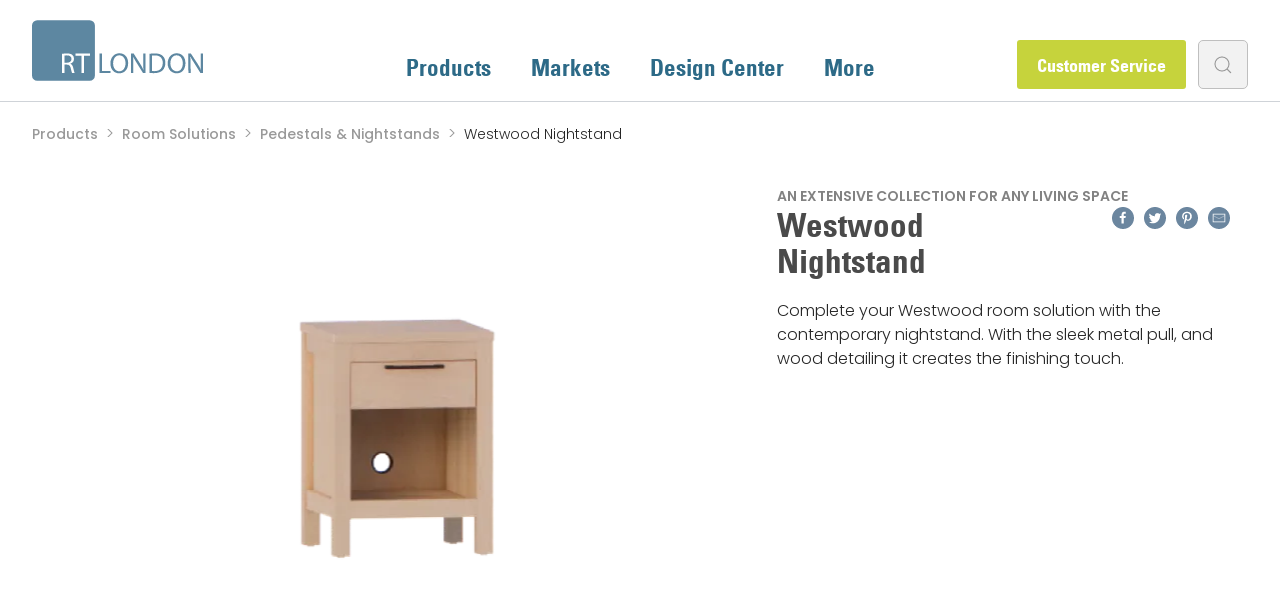

--- FILE ---
content_type: text/html; charset=UTF-8
request_url: https://www.rtlondon.com/products/westwood-nightstand
body_size: 19010
content:
<!DOCTYPE html>
<html class="no-js" lang="en">
<head>
  <meta charset="utf-8">
  <meta name="viewport" content="width=device-width, initial-scale=1">

  <link href="https://fonts.googleapis.com/css?family=Poppins:300,300i,500,600" rel="stylesheet">
  <link rel="stylesheet" href="https://www.rtlondon.com/build/assets/index.a62e9977.css">

  

    <link rel="apple-touch-icon" sizes="180x180" href="/apple-touch-icon.png">
  <link rel="icon" type="image/png" sizes="32x32" href="/favicon-32x32.png">
  <link rel="icon" type="image/png" sizes="16x16" href="/favicon-16x16.png">
  <link rel="manifest" href="/site.webmanifest">
  <link rel="mask-icon" href="/safari-pinned-tab.svg" color="#5bbad5">
  <meta name="msapplication-TileColor" content="#da532c">
  <meta name="theme-color" content="#ffffff">
<title>RT London | Products</title><meta name="generator" content="SEOmatic">
<meta name="keywords" content="products, furniture, bedroom, room, loft, bed, storage, dorm, college, bunk bed, student, university, american made, desk, wardrobe, chair, lounge, table">
<meta name="description" content="Complete your Westwood room solution with the contemporary nightstand. With the sleek metal pull, and wood detailing it creates the finishing touch.">
<meta name="referrer" content="no-referrer-when-downgrade">
<meta name="robots" content="all">
<meta content="en_US" property="og:locale">
<meta content="RT London" property="og:site_name">
<meta content="website" property="og:type">
<meta content="https://www.rtlondon.com/products/westwood-nightstand" property="og:url">
<meta content="Products" property="og:title">
<meta content="Complete your Westwood room solution with the contemporary nightstand. With the sleek metal pull, and wood detailing it creates the finishing touch." property="og:description">
<meta content="https://d2xfhs6u2nygwe.cloudfront.net/[base64]?mtime=1549752863" property="og:image">
<meta content="1200" property="og:image:width">
<meta content="630" property="og:image:height">
<meta content="Complete your Westwood room solution with the contemporary nightstand. With the sleek metal pull, and wood detailing it creates the finishing touch." property="og:image:alt">
<meta content="https://www.youtube.com/user/RTLondon" property="og:see_also">
<meta content="https://www.linkedin.com/company/rt-london-company/" property="og:see_also">
<meta content="https://www.pinterest.com/rtlondon/" property="og:see_also">
<meta content="https://www.flickr.com/photos/121415032@N04/" property="og:see_also">
<meta content="https://instagram.com/rtlondon/" property="og:see_also">
<meta content="https://www.facebook.com/rtlondon.company" property="og:see_also">
<meta content="https://twitter.com/rtl_company" property="og:see_also">
<meta name="twitter:card" content="summary_large_image">
<meta name="twitter:creator" content="@">
<meta name="twitter:title" content="Products">
<meta name="twitter:description" content="Complete your Westwood room solution with the contemporary nightstand. With the sleek metal pull, and wood detailing it creates the finishing touch.">
<meta name="twitter:image" content="https://d2xfhs6u2nygwe.cloudfront.net/[base64]?mtime=1549752863">
<meta name="twitter:image:width" content="800">
<meta name="twitter:image:height" content="418">
<meta name="twitter:image:alt" content="Complete your Westwood room solution with the contemporary nightstand. With the sleek metal pull, and wood detailing it creates the finishing touch.">
<link href="https://www.rtlondon.com/products/westwood-nightstand" rel="canonical">
<link href="https://www.rtlondon.com" rel="home">
<link type="text/plain" href="https://www.rtlondon.com/humans.txt" rel="author"></head>
<body>
      

<div class="Header">
  <div class="uk-container uk-container-large">
    <nav class="uk-flex uk-position-relative uk-navbar-container uk-navbar-transparent" uk-navbar="mode: click">
      <div class="uk-navbar-left">
        <a href="https://www.rtlondon.com/" class="Header-logo">
          <svg id="Layer_1" data-name="Layer 1" xmlns="http://www.w3.org/2000/svg" viewBox="0 0 300 106.52"><defs><style>.cls-1{fill:#5d87a1;}.cls-2{fill:#fff;}</style></defs><title>logo</title><path class="cls-1" d="M266.37,440a9.22,9.22,0,0,1-9.23,9.22H165.23A9.22,9.22,0,0,1,156,440V352a9.23,9.23,0,0,1,9.23-9.23h91.91a9.23,9.23,0,0,1,9.23,9.23Z" transform="translate(-156 -342.74)"/><path class="cls-2" d="M208.66,401.87a45.36,45.36,0,0,1,8.45-.71c4.7,0,7.73.86,9.86,2.78a8.51,8.51,0,0,1,2.68,6.48,9,9,0,0,1-6.42,8.69v.15c2.63.91,4.19,3.34,5,6.88,1.12,4.75,1.92,8,2.63,9.36h-4.55c-.56-1-1.32-3.9-2.27-8.15-1-4.7-2.84-6.47-6.83-6.62h-4.15V435.5h-4.4Zm4.4,15.52h4.5c4.7,0,7.69-2.58,7.69-6.47,0-4.4-3.19-6.32-7.84-6.37a18.35,18.35,0,0,0-4.35.4Z" transform="translate(-156 -342.74)"/><polygon class="cls-2" points="86.81 62.41 76.44 62.41 76.44 58.67 101.67 58.67 101.67 62.41 91.25 62.41 91.25 92.75 86.81 92.75 86.81 62.41"/><polygon class="cls-1" points="118.58 58.67 122.98 58.67 122.98 89.06 137.54 89.06 137.54 92.76 118.58 92.76 118.58 58.67"/><path class="cls-1" d="M324.72,418.1c0,11.73-7.13,17.95-15.82,17.95-9,0-15.33-7-15.33-17.29,0-10.82,6.73-17.9,15.83-17.9,9.31,0,15.32,7.13,15.32,17.24m-26.44.56c0,7.28,3.94,13.8,10.87,13.8s10.92-6.42,10.92-14.16c0-6.77-3.54-13.85-10.87-13.85s-10.92,6.72-10.92,14.21" transform="translate(-156 -342.74)"/><path class="cls-1" d="M329.62,435.5V401.41h4.8l10.92,17.25a96,96,0,0,1,6.12,11.07l.1-.05c-.4-4.55-.5-8.7-.5-14V401.41h4.14V435.5h-4.45l-10.82-17.3a106.62,106.62,0,0,1-6.37-11.38l-.16.05c.26,4.3.36,8.4.36,14.06V435.5Z" transform="translate(-156 -342.74)"/><path class="cls-1" d="M425.19,418.1c0,11.73-6.64,17.95-15.33,17.95-9,0-15.82-7-15.82-17.29,0-10.82,6.73-17.9,15.83-17.9,9.31,0,15.32,7.13,15.32,17.24m-26.45.56c0,7.28,4.44,13.8,11.37,13.8s10.43-6.42,10.43-14.16c0-6.77-3.54-13.85-10.87-13.85s-10.93,6.72-10.93,14.21" transform="translate(-156 -342.74)"/><path class="cls-1" d="M430.41,435.5l-.49-34.09h4.8l11.42,17.25a96,96,0,0,1,6.12,11.07l.1-.05c-.41-4.55-.51-8.7-.51-14V401.41H456V435.5h-4.45l-10.82-17.3c-2.37-3.79-5.15-7.68-6.86-11.38l-.16.05c.26,4.3.35,8.4.35,14.06l.5,14.57Z" transform="translate(-156 -342.74)"/><path class="cls-1" d="M362,401.81a62.33,62.33,0,0,1,9.36-.71c6.32,0,10.82,1.47,13.81,4.24s4.8,6.73,4.8,12.24-1.73,10.12-4.9,13.26-8.45,4.9-15.08,4.9a72,72,0,0,1-8-.4Zm4.4,30.13a27,27,0,0,0,4.46.26c9.4,0,14.5-5.26,14.5-14.47.06-8-4.49-13.14-13.8-13.14a25.39,25.39,0,0,0-5.16.45Z" transform="translate(-156 -342.74)"/></svg>
        </a>
      </div>
      <div class="uk-navbar-center uk-visible@l">
        <ul class="uk-navbar-nav">
          <li>
            <a href="#">Products</a>
            <div class="uk-navbar-dropdown uk-navbar-dropdown-width-4" uk-drop="boundary: !nav; boundary-align: true; pos: bottom-justify; mode: click">
              <div class="uk-child-width-1-2@s uk-child-width-1-4@m" uk-grid>
                  <div>
    <h4 class="uk-hidden@l">Room Solutions</h4>
    <a href="https://www.rtlondon.com/products/collections/room-solutions" class="uk-display-block uk-position-relative uk-margin-bottom uk-visible@l">
              

    <img
    data-src="https://d2xfhs6u2nygwe.cloudfront.net/[base64]"
    data-srcset="https://d2xfhs6u2nygwe.cloudfront.net/[base64] 294w, https://d2xfhs6u2nygwe.cloudfront.net/[base64] 588w"
    sizes="100vw"
    class=""
          width="294"
      height="165.375"
        alt="RTL 004 copy"
    uk-img>

  <noscript>
    <img
      src="https://d2xfhs6u2nygwe.cloudfront.net/[base64]"
      srcset="https://d2xfhs6u2nygwe.cloudfront.net/[base64] 294w, https://d2xfhs6u2nygwe.cloudfront.net/[base64] 588w"
      sizes="100vw"
      class=""
      alt="RTL 004 copy">
  </noscript>
            <div class="uk-overlay-primary uk-position-cover"></div>
      <div class="uk-overlay uk-position-center uk-text-large uk-light">
        <div class="uk-heading-group-small">
          <h3 class="uk-heading-primary">Room Solutions</h3>
        </div>
      </div>
    </a>
      </div>
  <div>
    <h4 class="uk-hidden@l">Lounge</h4>
    <a href="https://www.rtlondon.com/products/collections/lounge" class="uk-display-block uk-position-relative uk-margin-bottom uk-visible@l">
              

    <img
    data-src="https://d2xfhs6u2nygwe.cloudfront.net/[base64]"
    data-srcset="https://d2xfhs6u2nygwe.cloudfront.net/[base64] 294w, https://d2xfhs6u2nygwe.cloudfront.net/[base64] 588w"
    sizes="100vw"
    class=""
          width="294"
      height="165.375"
        alt="9 M4 A8396 Edit"
    uk-img>

  <noscript>
    <img
      src="https://d2xfhs6u2nygwe.cloudfront.net/[base64]"
      srcset="https://d2xfhs6u2nygwe.cloudfront.net/[base64] 294w, https://d2xfhs6u2nygwe.cloudfront.net/[base64] 588w"
      sizes="100vw"
      class=""
      alt="9 M4 A8396 Edit">
  </noscript>
            <div class="uk-overlay-primary uk-position-cover"></div>
      <div class="uk-overlay uk-position-center uk-text-large uk-light">
        <div class="uk-heading-group-small">
          <h3 class="uk-heading-primary">Lounge</h3>
        </div>
      </div>
    </a>
      </div>
  <div>
    <h4 class="uk-hidden@l">Tables</h4>
    <a href="https://www.rtlondon.com/products/collections/tables" class="uk-display-block uk-position-relative uk-margin-bottom uk-visible@l">
              

    <img
    data-src="https://d2xfhs6u2nygwe.cloudfront.net/[base64]"
    data-srcset="https://d2xfhs6u2nygwe.cloudfront.net/[base64] 294w, https://d2xfhs6u2nygwe.cloudfront.net/[base64] 588w"
    sizes="100vw"
    class=""
          width="294"
      height="165.375"
        alt="9 M4 A8361 Edit"
    uk-img>

  <noscript>
    <img
      src="https://d2xfhs6u2nygwe.cloudfront.net/[base64]"
      srcset="https://d2xfhs6u2nygwe.cloudfront.net/[base64] 294w, https://d2xfhs6u2nygwe.cloudfront.net/[base64] 588w"
      sizes="100vw"
      class=""
      alt="9 M4 A8361 Edit">
  </noscript>
            <div class="uk-overlay-primary uk-position-cover"></div>
      <div class="uk-overlay uk-position-center uk-text-large uk-light">
        <div class="uk-heading-group-small">
          <h3 class="uk-heading-primary">Tables</h3>
        </div>
      </div>
    </a>
      </div>
  <div>
    <h4 class="uk-hidden@l">Chairs</h4>
    <a href="https://www.rtlondon.com/products/collections/chairs" class="uk-display-block uk-position-relative uk-margin-bottom uk-visible@l">
              

    <img
    data-src="https://d2xfhs6u2nygwe.cloudfront.net/[base64]"
    data-srcset="https://d2xfhs6u2nygwe.cloudfront.net/[base64] 294w, https://d2xfhs6u2nygwe.cloudfront.net/[base64] 588w"
    sizes="100vw"
    class=""
          width="294"
      height="165.375"
        alt="Gallery 1 Hi Res 1 copy"
    uk-img>

  <noscript>
    <img
      src="https://d2xfhs6u2nygwe.cloudfront.net/[base64]"
      srcset="https://d2xfhs6u2nygwe.cloudfront.net/[base64] 294w, https://d2xfhs6u2nygwe.cloudfront.net/[base64] 588w"
      sizes="100vw"
      class=""
      alt="Gallery 1 Hi Res 1 copy">
  </noscript>
            <div class="uk-overlay-primary uk-position-cover"></div>
      <div class="uk-overlay uk-position-center uk-text-large uk-light">
        <div class="uk-heading-group-small">
          <h3 class="uk-heading-primary">Chairs</h3>
        </div>
      </div>
    </a>
      </div>
              </div>
              <div class="uk-flex uk-flex-center uk-text-uppercase">
                <a href="https://www.rtlondon.com/products/collections" class="uk-link-muted uk-text-bold">View All Collections</a>
              </div>
            </div>
          </li>
                                    <li>
                <a href="#">Markets</a>
                <div class="uk-navbar-dropdown uk-navbar-dropdown-width-4" uk-drop="boundary: !nav; boundary-align: true; pos: bottom-justify; mode: click">
                  <div class="uk-dropdown-grid uk-child-width-1-1 uk-child-width-1-2@s uk-child-width-1-4@m" uk-grid>
                      <div>
                        <h4>Education</h4>
            
      <ul class="uk-nav">
                  <li><a href="https://www.rtlondon.com/industries/residence-halls">Residence Halls</a></li>
                  <li><a href="https://www.rtlondon.com/industries/apartments">Apartments</a></li>
                  <li><a href="https://www.rtlondon.com/industries/lounge">Lounge</a></li>
                  <li><a href="https://www.rtlondon.com/industries/k-12">K-12</a></li>
                  <li><a href="https://www.rtlondon.com/industries/sorority-fraternity">Sorority/Fraternity</a></li>
                  <li><a href="https://www.rtlondon.com/industries/graduate-faculty">Graduate/Faculty</a></li>
              </ul>
      </div>
  <div>
                        <h4>Human Services</h4>
            
      <ul class="uk-nav">
                  <li><a href="https://www.rtlondon.com/industries/supportive-housing">Supportive Housing</a></li>
                  <li><a href="https://www.rtlondon.com/industries/behavioral-health">Behavioral Health</a></li>
              </ul>
      </div>
  <div>
                        <h4>Government</h4>
            
      <ul class="uk-nav">
                  <li><a href="https://www.rtlondon.com/industries/barracks-housing">Barracks Housing</a></li>
                  <li><a href="https://www.rtlondon.com/industries/fire-stations">Fire Stations</a></li>
              </ul>
      </div>
  <div>
                        <h4>Other</h4>
            
      <ul class="uk-nav">
                  <li><a href="https://www.rtlondon.com/industries/hospitality">Hospitality</a></li>
                  <li><a href="https://www.rtlondon.com/industries/corporate">Corporate</a></li>
                  <li><a href="https://www.rtlondon.com/industries/worship-spaces">Worship Spaces</a></li>
              </ul>
      </div>
                  </div>
                </div>
              </li>
                                                <li>
                <a href="#">Design Center</a>
                <div class="uk-navbar-dropdown uk-navbar-dropdown-width-4" uk-drop="boundary: !nav; boundary-align: true; pos: bottom-justify; mode: click">
                  <div class="uk-dropdown-grid uk-child-width-1-1 uk-child-width-1-2@s uk-child-width-1-4@m" uk-grid>
                      <div>
                        <h4>Design Services</h4>
            
      <ul class="uk-nav">
                  <li><a href="https://www.rtlondon.com/design-services">Our Process</a></li>
              </ul>
                        <h4>Resources &amp; Downloads</h4>
            
      <ul class="uk-nav">
                  <li><a href="/resources?types%5B%5D=62&amp;types%5B%5D=60&amp;search=&amp;order=title-asc">Brochures & Product Sheets</a></li>
                  <li><a href="https://www.rtlondon.com/resources/request-3d-models">Request 3D Models</a></li>
                  <li><a href="https://www.rtlondon.com/image-gallery">Image Gallery</a></li>
                  <li><a href="https://issuu.com/rtlondoncompany/docs/rt_london_-_lookbook_-_final_pages_?fr=xKAE9_zU1NQ" target="_blank">Lookbook Volume I</a></li>
                  <li><a href="https://issuu.com/rtlondoncompany/docs/rt_london_-_lookbook_volume_2_-_final_2_-_pages?fr=sMDg1ZTY4ODk3NTA" target="_blank">Lookbook Volume II</a></li>
                  <li><a href="https://issuu.com/rtlondoncompany/docs/rt_london_inspiration_lookbook_volume_iii?fr=sYzA1MTg4NDM2NDk">Lookbook Volume III</a></li>
                  <li><a href="https://issuu.com/rtlondoncompany/docs/rt_london_human_services_lookbook_volume_i?fr=xKAE9_zU1NQ">Human Services Lookbook Volume I</a></li>
              </ul>
      </div>
  <div>
                        <h4>Materials</h4>
            
      <ul class="uk-nav">
                  <li><a href="/surface-materials?tab=finishes">Finishes</a></li>
                  <li><a href="/surface-materials?tab=fabrics">Fabrics & Compatibility</a></li>
              </ul>
                        <h4>Idea Starters</h4>
            
      <ul class="uk-nav">
                  <li><a href="https://www.rtlondon.com/planning-inspiration">Planning Ideas & Inspiration</a></li>
              </ul>
      </div>
  <div>
                        <h4>Custom Solutions</h4>
            <p>We can customize products to fit your needs and vision. Our design team will help you every step of the way.<br /><br /></p>
      <ul class="uk-nav">
                  <li><a href="https://www.rtlondon.com/custom-solutions">View Examples</a></li>
              </ul>
      </div>
  <div>
                  

    <img
    data-src="https://d2xfhs6u2nygwe.cloudfront.net/[base64]"
    data-srcset="https://d2xfhs6u2nygwe.cloudfront.net/[base64] 281w, https://d2xfhs6u2nygwe.cloudfront.net/[base64] 562w"
    sizes="100vw"
    class=""
        alt="Maxwell-Studio-Loft-Essentials-Casegoods"
    uk-img>

  <noscript>
    <img
      src="https://d2xfhs6u2nygwe.cloudfront.net/[base64]"
      srcset="https://d2xfhs6u2nygwe.cloudfront.net/[base64] 281w, https://d2xfhs6u2nygwe.cloudfront.net/[base64] 562w"
      sizes="100vw"
      class=""
      alt="Maxwell-Studio-Loft-Essentials-Casegoods">
  </noscript>
                    <h4>Grand Rapids Showroom</h4>
            <p>Visit our showroom in Grand Rapids. Customers can see product being built in the plant, and then view finished product in settings on our showroom floor. If interested, contact your Sales Rep.</p>
      <ul class="uk-nav">
              </ul>
      </div>
                  </div>
                </div>
              </li>
                                                                                      <li>
            <a href="#">More</a>
            <div class="uk-navbar-dropdown uk-navbar-dropdown-width-4" uk-drop="boundary: !nav; boundary-align: true; pos: bottom-justify; mode: click">
              <div class="uk-dropdown-grid uk-child-width-1-1 uk-child-width-1-2@s uk-child-width-1-4@m" uk-grid>
                  <div>
                        <h4>About Us</h4>
            
      <ul class="uk-nav">
                  <li><a href="https://www.rtlondon.com/about">History & Team</a></li>
                  <li></li>
                  <li></li>
                  <li><a href="https://www.rtlondon.com/custom-solutions">Custom Solutions</a></li>
                  <li><a href="https://www.rtlondon.com/construction-manufacturing">Construction & Manufacturing</a></li>
                  <li></li>
                  <li><a href="https://www.rtlondon.com/warranty">Warranty</a></li>
                  <li><a href="https://d15hfs9t2df1t9.cloudfront.net/videos/Company-Overview-Video.mp4" target="_blank">RT London Overview Video</a></li>
              </ul>
      </div>
  <div>
                        <h4>Contact</h4>
            
      <ul class="uk-nav">
                  <li><a href="https://www.rtlondon.com/contact">Customer Service</a></li>
                  <li><a href="https://www.rtlondon.com/find-a-sales-rep">Find a Sales Rep</a></li>
                  <li><a href="https://www.rtlondon.com/careers">Job Opportunities</a></li>
                  <li><a href="https://www.rtlondon.com/custom-product-request">Request a Custom Product</a></li>
                  <li></li>
                  <li><a href="https://www.rtlondon.com/freight-estimate">Request a Freight Quote</a></li>
                  <li><a href="https://www.rtlondon.com/file-a-warranty">File a Warranty Claim</a></li>
              </ul>
      </div>
  <div>
                        <h4>News</h4>
            
      <ul class="uk-nav">
                  <li><a href="https://www.rtlondon.com/news">News Articles</a></li>
              </ul>
      </div>
  <div>
                        <h4>Contracts</h4>
            
      <ul class="uk-nav">
                  <li><a href="https://www.rtlondon.com/contracts">Learn More</a></li>
              </ul>
      </div>
              </div>
            </div>
          </li>
        </ul>
      </div>
      <div class="uk-navbar-right uk-position-z-index">
        <button type="button" class="uk-hidden@l" uk-icon="icon: menu" uk-toggle="target: #offcanvas-nav"></button>
        <ul class="uk-navbar-nav uk-flex-middle uk-visible@l">
          <li>
            <a class="uk-button uk-button-primary" href="https://www.rtlondon.com/contact">Customer Service</a>
          </li>
          <li>
            <button type="button" class="uk-navbar-toggle" uk-search-icon></button>
            <div class="uk-navbar-dropdown uk-padding-small" uk-drop="boundary: !nav; cls-drop: uk-navbar-dropdown; boundary-align: true; pos: bottom-right; mode: click">
              <div class="uk-grid-small uk-flex-middle" uk-grid>
                <div class="uk-width-expand">
                  <form action="https://www.rtlondon.com/search" method="get">
                    <label for="header-search" class="hidden-visually">Search</label>
                    <input name="q" id="header-search" class="uk-input uk-form-blank" type="search" placeholder="Search..." autofocus>
                  </form>
                </div>
                <div class="uk-width-auto uk-margin-small-right">
                  <a class="uk-navbar-dropdown-close" href="#" uk-close><span class="hidden-visually">Close</span></a>
                </div>
              </div>
            </div>
          </li>
        </ul>
      </div>
    </nav>
  </div>

  <div id="offcanvas-nav" uk-offcanvas="overlay: true">
    <div class="uk-offcanvas-bar">
      <ul class="uk-nav-default uk-nav-parent-icon uk-padding-remove" uk-nav="multiple: true">
        <li class="uk-parent">
          <a href="#">Products</a>
          <ul class="uk-nav-sub">
            <li>
                              <ul class="uk-nav-sub uk-nav-parent-icon uk-padding-remove-horizontal uk-margin-small-left" uk-nav="multiple: true">
                  <li>
                    <a href="https://www.rtlondon.com/products/collections/room-solutions">Room Solutions</a>
                                      </li>
                </ul>
                              <ul class="uk-nav-sub uk-nav-parent-icon uk-padding-remove-horizontal uk-margin-small-left" uk-nav="multiple: true">
                  <li>
                    <a href="https://www.rtlondon.com/products/collections/lounge">Lounge</a>
                                      </li>
                </ul>
                              <ul class="uk-nav-sub uk-nav-parent-icon uk-padding-remove-horizontal uk-margin-small-left" uk-nav="multiple: true">
                  <li>
                    <a href="https://www.rtlondon.com/products/collections/tables">Tables</a>
                                      </li>
                </ul>
                              <ul class="uk-nav-sub uk-nav-parent-icon uk-padding-remove-horizontal uk-margin-small-left" uk-nav="multiple: true">
                  <li>
                    <a href="https://www.rtlondon.com/products/collections/chairs">Chairs</a>
                                      </li>
                </ul>
                          </li>
          </ul>
        </li>
                              <li class="uk-parent">
              <a href="#">Markets</a>
              <ul class="uk-nav-sub">
                <li>
                                                                              <ul class="uk-nav-sub uk-nav-parent-icon uk-padding-remove-horizontal uk-margin-small-left" uk-nav="multiple: true">
                        <li class="uk-parent">
                          <a href="#">Education</a>
                          <ul class="uk-nav-sub uk-padding-remove-horizontal uk-margin-small-left">
                                                          <li><a href="https://www.rtlondon.com/industries/residence-halls">Residence Halls</a></li>
                                                          <li><a href="https://www.rtlondon.com/industries/apartments">Apartments</a></li>
                                                          <li><a href="https://www.rtlondon.com/industries/lounge">Lounge</a></li>
                                                          <li><a href="https://www.rtlondon.com/industries/k-12">K-12</a></li>
                                                          <li><a href="https://www.rtlondon.com/industries/sorority-fraternity">Sorority/Fraternity</a></li>
                                                          <li><a href="https://www.rtlondon.com/industries/graduate-faculty">Graduate/Faculty</a></li>
                                                      </ul>
                        </li>
                      </ul>
                                                                                <ul class="uk-nav-sub uk-nav-parent-icon uk-padding-remove-horizontal uk-margin-small-left" uk-nav="multiple: true">
                        <li class="uk-parent">
                          <a href="#">Human Services</a>
                          <ul class="uk-nav-sub uk-padding-remove-horizontal uk-margin-small-left">
                                                          <li><a href="https://www.rtlondon.com/industries/supportive-housing">Supportive Housing</a></li>
                                                          <li><a href="https://www.rtlondon.com/industries/behavioral-health">Behavioral Health</a></li>
                                                      </ul>
                        </li>
                      </ul>
                                                                                <ul class="uk-nav-sub uk-nav-parent-icon uk-padding-remove-horizontal uk-margin-small-left" uk-nav="multiple: true">
                        <li class="uk-parent">
                          <a href="#">Government</a>
                          <ul class="uk-nav-sub uk-padding-remove-horizontal uk-margin-small-left">
                                                          <li><a href="https://www.rtlondon.com/industries/barracks-housing">Barracks Housing</a></li>
                                                          <li><a href="https://www.rtlondon.com/industries/fire-stations">Fire Stations</a></li>
                                                      </ul>
                        </li>
                      </ul>
                                                                                <ul class="uk-nav-sub uk-nav-parent-icon uk-padding-remove-horizontal uk-margin-small-left" uk-nav="multiple: true">
                        <li class="uk-parent">
                          <a href="#">Other</a>
                          <ul class="uk-nav-sub uk-padding-remove-horizontal uk-margin-small-left">
                                                          <li><a href="https://www.rtlondon.com/industries/hospitality">Hospitality</a></li>
                                                          <li><a href="https://www.rtlondon.com/industries/corporate">Corporate</a></li>
                                                          <li><a href="https://www.rtlondon.com/industries/worship-spaces">Worship Spaces</a></li>
                                                      </ul>
                        </li>
                      </ul>
                                                      </li>
              </ul>
            </li>
                                        <li class="uk-parent">
              <a href="#">Design Center</a>
              <ul class="uk-nav-sub">
                <li>
                                                                              <ul class="uk-nav-sub uk-nav-parent-icon uk-padding-remove-horizontal uk-margin-small-left" uk-nav="multiple: true">
                        <li class="uk-parent">
                          <a href="#">Design Services</a>
                          <ul class="uk-nav-sub uk-padding-remove-horizontal uk-margin-small-left">
                                                          <li><a href="https://www.rtlondon.com/design-services">Our Process</a></li>
                                                      </ul>
                        </li>
                      </ul>
                                          <ul class="uk-nav-sub uk-nav-parent-icon uk-padding-remove-horizontal uk-margin-small-left" uk-nav="multiple: true">
                        <li class="uk-parent">
                          <a href="#">Resources &amp; Downloads</a>
                          <ul class="uk-nav-sub uk-padding-remove-horizontal uk-margin-small-left">
                                                          <li><a href="/resources?types%5B%5D=62&amp;types%5B%5D=60&amp;search=&amp;order=title-asc">Brochures & Product Sheets</a></li>
                                                          <li><a href="https://www.rtlondon.com/resources/request-3d-models">Request 3D Models</a></li>
                                                          <li><a href="https://www.rtlondon.com/image-gallery">Image Gallery</a></li>
                                                          <li><a href="https://issuu.com/rtlondoncompany/docs/rt_london_-_lookbook_-_final_pages_?fr=xKAE9_zU1NQ" target="_blank">Lookbook Volume I</a></li>
                                                          <li><a href="https://issuu.com/rtlondoncompany/docs/rt_london_-_lookbook_volume_2_-_final_2_-_pages?fr=sMDg1ZTY4ODk3NTA" target="_blank">Lookbook Volume II</a></li>
                                                          <li><a href="https://issuu.com/rtlondoncompany/docs/rt_london_inspiration_lookbook_volume_iii?fr=sYzA1MTg4NDM2NDk">Lookbook Volume III</a></li>
                                                          <li><a href="https://issuu.com/rtlondoncompany/docs/rt_london_human_services_lookbook_volume_i?fr=xKAE9_zU1NQ">Human Services Lookbook Volume I</a></li>
                                                      </ul>
                        </li>
                      </ul>
                                                                                <ul class="uk-nav-sub uk-nav-parent-icon uk-padding-remove-horizontal uk-margin-small-left" uk-nav="multiple: true">
                        <li class="uk-parent">
                          <a href="#">Materials</a>
                          <ul class="uk-nav-sub uk-padding-remove-horizontal uk-margin-small-left">
                                                          <li><a href="/surface-materials?tab=finishes">Finishes</a></li>
                                                          <li><a href="/surface-materials?tab=fabrics">Fabrics & Compatibility</a></li>
                                                      </ul>
                        </li>
                      </ul>
                                          <ul class="uk-nav-sub uk-nav-parent-icon uk-padding-remove-horizontal uk-margin-small-left" uk-nav="multiple: true">
                        <li class="uk-parent">
                          <a href="#">Idea Starters</a>
                          <ul class="uk-nav-sub uk-padding-remove-horizontal uk-margin-small-left">
                                                          <li><a href="https://www.rtlondon.com/planning-inspiration">Planning Ideas & Inspiration</a></li>
                                                      </ul>
                        </li>
                      </ul>
                                                                                <ul class="uk-nav-sub uk-nav-parent-icon uk-padding-remove-horizontal uk-margin-small-left" uk-nav="multiple: true">
                        <li class="uk-parent">
                          <a href="#">Custom Solutions</a>
                          <ul class="uk-nav-sub uk-padding-remove-horizontal uk-margin-small-left">
                                                          <li><a href="https://www.rtlondon.com/custom-solutions">View Examples</a></li>
                                                      </ul>
                        </li>
                      </ul>
                                                                                            </li>
              </ul>
            </li>
                                                                      <li class="uk-parent">
          <a href="#">More</a>
          <ul class="uk-nav-sub">
            <li>
                                                <ul class="uk-nav-sub uk-nav-parent-icon uk-padding-remove-horizontal uk-margin-small-left" uk-nav="multiple: true">
                    <li class="uk-parent">
                      <a href="#">About Us</a>
                      <ul class="uk-nav-sub uk-padding-remove-horizontal uk-margin-small-left">
                                                  <li><a href="https://www.rtlondon.com/about">History & Team</a></li>
                                                  <li></li>
                                                  <li></li>
                                                  <li><a href="https://www.rtlondon.com/custom-solutions">Custom Solutions</a></li>
                                                  <li><a href="https://www.rtlondon.com/construction-manufacturing">Construction & Manufacturing</a></li>
                                                  <li></li>
                                                  <li><a href="https://www.rtlondon.com/warranty">Warranty</a></li>
                                                  <li><a href="https://d15hfs9t2df1t9.cloudfront.net/videos/Company-Overview-Video.mp4" target="_blank">RT London Overview Video</a></li>
                                              </ul>
                    </li>
                  </ul>
                                                                <ul class="uk-nav-sub uk-nav-parent-icon uk-padding-remove-horizontal uk-margin-small-left" uk-nav="multiple: true">
                    <li class="uk-parent">
                      <a href="#">Contact</a>
                      <ul class="uk-nav-sub uk-padding-remove-horizontal uk-margin-small-left">
                                                  <li><a href="https://www.rtlondon.com/contact">Customer Service</a></li>
                                                  <li><a href="https://www.rtlondon.com/find-a-sales-rep">Find a Sales Rep</a></li>
                                                  <li><a href="https://www.rtlondon.com/careers">Job Opportunities</a></li>
                                                  <li><a href="https://www.rtlondon.com/custom-product-request">Request a Custom Product</a></li>
                                                  <li></li>
                                                  <li><a href="https://www.rtlondon.com/freight-estimate">Request a Freight Quote</a></li>
                                                  <li><a href="https://www.rtlondon.com/file-a-warranty">File a Warranty Claim</a></li>
                                              </ul>
                    </li>
                  </ul>
                                                                <ul class="uk-nav-sub uk-nav-parent-icon uk-padding-remove-horizontal uk-margin-small-left" uk-nav="multiple: true">
                    <li class="uk-parent">
                      <a href="#">News</a>
                      <ul class="uk-nav-sub uk-padding-remove-horizontal uk-margin-small-left">
                                                  <li><a href="https://www.rtlondon.com/news">News Articles</a></li>
                                              </ul>
                    </li>
                  </ul>
                                                                <ul class="uk-nav-sub uk-nav-parent-icon uk-padding-remove-horizontal uk-margin-small-left" uk-nav="multiple: true">
                    <li class="uk-parent">
                      <a href="#">Contracts</a>
                      <ul class="uk-nav-sub uk-padding-remove-horizontal uk-margin-small-left">
                                                  <li><a href="https://www.rtlondon.com/contracts">Learn More</a></li>
                                              </ul>
                    </li>
                  </ul>
                                          </li>
          </ul>
        </li>
      </ul>
    </div>
  </div>
</div>  
  <div class="uk-overflow-hidden">
      

<div class="uk-section uk-section-xsmall">
  <div class="uk-container uk-container-large">
    <ul class="uk-breadcrumb">
      <li><a href="https://www.rtlondon.com/products">Products</a></li>
              <li><a href="https://www.rtlondon.com/products/room-solutions">Room Solutions</a></li>
              <li><a href="https://www.rtlondon.com/products/room-solutions/pedestals-nightstands">Pedestals &amp; Nightstands</a></li>
            <li><span>Westwood Nightstand</span></li>
    </ul>
  </div>
</div>

  <div class="uk-section-xsmall">
    <div class="uk-container">
      <div uk-grid>
        <div class="uk-width-3-5@m">
          <div class="uk-padding uk-padding-remove-top">
            <div class="Image Image--5x4">
                                                                  <img
                    src="https://d2xfhs6u2nygwe.cloudfront.net/[base64]"
                    sizes="100vw"
                    class="js-rendering"
                    alt="1-Drawer-Nightstand-resized">
                                                            </div>
          </div>
        </div>
        <div class="uk-width-2-5@m">
          <div class="uk-heading-group uk-margin-bottom">
            <div class="uk-heading-secondary">An extensive collection for any living space</div>
            <div class="uk-flex-nowrap uk-flex-top" uk-grid>
              <div>
                <h1 class="uk-heading-primary uk-margin-remove">
                  Westwood Nightstand
                                  </h1>
              </div>
              <div class="uk-margin-auto-left">
                <ul class="uk-iconnav uk-light uk-flex-nowrap">
  <li><a target="_blank" rel="noopener" href="https://www.facebook.com/sharer.php?u=https://www.rtlondon.com/products/westwood-nightstand" class="uk-icon-button" uk-icon="icon: facebook"><span class="hidden-visually">Facebook</span></a></li>
  <li><a target="_blank" rel="noopener" href="https://twitter.com/intent/tweet?url=https://www.rtlondon.com/products/westwood-nightstand" class="uk-icon-button" uk-icon="icon: twitter"><span class="hidden-visually">Twitter</span></a></li>
  <li><a target="_blank" rel="noopener" href="http://pinterest.com/pin/create/link/?url=https://www.rtlondon.com/products/westwood-nightstand" class="uk-icon-button" uk-icon="icon: pinterest"><span class="hidden-visually">Pinterest</span></a></li>
  <li><a target="_blank" rel="noopener" href="mailto:?subject=Westwood Nightstand&body=https://www.rtlondon.com/products/westwood-nightstand" class="uk-icon-button" uk-icon="icon: mail"><span class="hidden-visually">Email</span></a></li>
</ul>
              </div>
            </div>
          </div>
          <div class="RichText uk-section uk-padding-remove-vertical">
            <p>Complete your Westwood room solution with the contemporary nightstand. With the sleek metal pull, and wood detailing it creates the finishing touch.</p>
          </div>
                  </div>
      </div>
    </div>
  </div>

  <div class="uk-section-xsmall">
    <div class="uk-container">
                          
                      
                    
  <div>
    <ul class="js-tabs" uk-tab="connect: .switcher-productdetail; active: 0; animation: uk-animation-fade">
              <li>
          <a href="#tab-1">1-Drawer</a>
        </li>
              <li>
          <a href="#tab-2">2-Drawer</a>
        </li>
          </ul>
    <div class="uk-margin uk-switcher switcher-productdetail">
              <div
          data-target=".js-rendering" data-src="https://d15hfs9t2df1t9.cloudfront.net/renderings-updated/1-Drawer-Nightstand-resized.png"           id="tab-1"
        >          <div class="RichText">
            <ul><li>Case constructed of solid hardwood with veneer panel inserts in maple wood species<br /></li><li>Top uses laminate with matching PVC edge band</li><li>Comes in standard finishes</li><li>Full extension steel ball bearing slides</li><li>Black metal pulls</li><li>Shipped assembled</li><li>Premium finishes optional</li></ul>
                                      <p class="uk-grid-small uk-margin" uk-grid><strong>Dimensions:</strong> <span>17&quot;D x 18&quot;W x 24&quot;H</span></p>
                                  </div>
        </div>
              <div
          data-target=".js-rendering" data-src="https://d15hfs9t2df1t9.cloudfront.net/renderings-updated/2-Drawer-Nightstand-resized.png"           id="tab-2"
        >          <div class="RichText">
            <ul><li>Case constructed of solid hardwood with veneer panel inserts in maple wood species<br /></li><li>Top uses laminate with matching PVC edge band</li><li>Comes in standard finishes</li><li>Full extension steel ball bearing slides</li><li>Black metal pulls</li><li>Shipped assembled</li><li>Premium finishes optional</li></ul>
                                      <p class="uk-grid-small uk-margin" uk-grid><strong>Dimensions:</strong> <span>17&quot;D x 18&quot;W x 24&quot;H</span></p>
                                  </div>
        </div>
          </div>
  </div>

            
                            
      
                                  
      
  <div>
    <ul  uk-accordion="multiple: true" class="uk-list uk-list-divider">
              <li>
          <a class="uk-accordion-title" href="#acc0">Finishes &amp; Fabrics</a>
          <div class="uk-accordion-content" id="acc0">
                      <div class="uk-grid-large uk-margin-bottom" uk-grid>
          
    <div class="uk-width-1-1 uk-width-auto@m">
      <div class="uk-margin-small-bottom"><strong>Wood Finishes | Crescent and Westwood</strong></div>
      <div class="uk-grid-small" uk-grid>
                  <div class="uk-width-1-3 uk-width-1-4@s uk-width-auto@m">
                          

    <img
    data-src="https://d2xfhs6u2nygwe.cloudfront.net/[base64]"
    data-srcset="https://d2xfhs6u2nygwe.cloudfront.net/[base64] 127w, https://d2xfhs6u2nygwe.cloudfront.net/[base64] 254w"
    sizes="100vw"
    class="uk-border-rounded"
          width="127"
      height="127"
        alt="Chestnut Maple"
    uk-img>

  <noscript>
    <img
      src="https://d2xfhs6u2nygwe.cloudfront.net/[base64]"
      srcset="https://d2xfhs6u2nygwe.cloudfront.net/[base64] 127w, https://d2xfhs6u2nygwe.cloudfront.net/[base64] 254w"
      sizes="100vw"
      class="uk-border-rounded"
      alt="Chestnut Maple">
  </noscript>
                        <div class="uk-text-small" style="width: 127px;">Chestnut Maple</div>
          </div>
                  <div class="uk-width-1-3 uk-width-1-4@s uk-width-auto@m">
                          

    <img
    data-src="https://d2xfhs6u2nygwe.cloudfront.net/[base64]"
    data-srcset="https://d2xfhs6u2nygwe.cloudfront.net/[base64] 127w, https://d2xfhs6u2nygwe.cloudfront.net/[base64] 254w"
    sizes="100vw"
    class="uk-border-rounded"
          width="127"
      height="127"
        alt="Danish Maple V"
    uk-img>

  <noscript>
    <img
      src="https://d2xfhs6u2nygwe.cloudfront.net/[base64]"
      srcset="https://d2xfhs6u2nygwe.cloudfront.net/[base64] 127w, https://d2xfhs6u2nygwe.cloudfront.net/[base64] 254w"
      sizes="100vw"
      class="uk-border-rounded"
      alt="Danish Maple V">
  </noscript>
                        <div class="uk-text-small" style="width: 127px;">Danish Maple</div>
          </div>
                  <div class="uk-width-1-3 uk-width-1-4@s uk-width-auto@m">
                          

    <img
    data-src="https://d2xfhs6u2nygwe.cloudfront.net/[base64]"
    data-srcset="https://d2xfhs6u2nygwe.cloudfront.net/[base64] 127w, https://d2xfhs6u2nygwe.cloudfront.net/[base64] 254w"
    sizes="100vw"
    class="uk-border-rounded"
          width="127"
      height="127"
        alt="Driftwood"
    uk-img>

  <noscript>
    <img
      src="https://d2xfhs6u2nygwe.cloudfront.net/[base64]"
      srcset="https://d2xfhs6u2nygwe.cloudfront.net/[base64] 127w, https://d2xfhs6u2nygwe.cloudfront.net/[base64] 254w"
      sizes="100vw"
      class="uk-border-rounded"
      alt="Driftwood">
  </noscript>
                        <div class="uk-text-small" style="width: 127px;">Driftwood Maple</div>
          </div>
                  <div class="uk-width-1-3 uk-width-1-4@s uk-width-auto@m">
                          

    <img
    data-src="https://d2xfhs6u2nygwe.cloudfront.net/[base64]"
    data-srcset="https://d2xfhs6u2nygwe.cloudfront.net/[base64] 127w, https://d2xfhs6u2nygwe.cloudfront.net/[base64] 254w"
    sizes="100vw"
    class="uk-border-rounded"
          width="127"
      height="127"
        alt="Harvest Maple V"
    uk-img>

  <noscript>
    <img
      src="https://d2xfhs6u2nygwe.cloudfront.net/[base64]"
      srcset="https://d2xfhs6u2nygwe.cloudfront.net/[base64] 127w, https://d2xfhs6u2nygwe.cloudfront.net/[base64] 254w"
      sizes="100vw"
      class="uk-border-rounded"
      alt="Harvest Maple V">
  </noscript>
                        <div class="uk-text-small" style="width: 127px;">Harvest Maple</div>
          </div>
              </div>
    </div>
  
      
    <div class="uk-width-1-1 uk-width-auto@m">
      <div class="uk-margin-small-bottom"><strong>Natural Wood Finishes</strong></div>
      <div class="uk-grid-small" uk-grid>
                  <div class="uk-width-1-3 uk-width-1-4@s uk-width-auto@m">
                          

    <img
    data-src="https://d2xfhs6u2nygwe.cloudfront.net/[base64]"
    data-srcset="https://d2xfhs6u2nygwe.cloudfront.net/[base64] 127w"
    sizes="100vw"
    class="uk-border-rounded"
          width="127"
      height="127"
        alt="Natural Maple"
    uk-img>

  <noscript>
    <img
      src="https://d2xfhs6u2nygwe.cloudfront.net/[base64]"
      srcset="https://d2xfhs6u2nygwe.cloudfront.net/[base64] 127w"
      sizes="100vw"
      class="uk-border-rounded"
      alt="Natural Maple">
  </noscript>
                        <div class="uk-text-small" style="width: 127px;">Natural Maple</div>
          </div>
              </div>
    </div>
  </div>
        
          </div>
        </li>
              <li>
          <a class="uk-accordion-title" href="#acc2">Resources &amp; Downloads</a>
          <div class="uk-accordion-content" id="acc2">
                      <ul class="uk-list uk-margin-bottom uk-padding-remove-horizontal">
                          <li>
                                    <a href="https://www.rtlondon.com/index.php/actions/appmodule/assets/download-asset?assetId=4364" class="uk-flex-inline uk-width-1-1">
    <span uk-icon="icon: pdf" class="uk-margin-small-right uk-text-emphasis"></span>
    <span class="uk-width-expand">Cleaning and Maintenance Guidelines</span>
  </a>
                              </li>
                          <li>
                                    <a href="https://www.rtlondon.com/index.php/actions/appmodule/assets/download-asset?assetId=104069" class="uk-flex-inline uk-width-1-1">
    <span uk-icon="icon: pdf" class="uk-margin-small-right uk-text-emphasis"></span>
    <span class="uk-width-expand">Westwood Product Sheet</span>
  </a>
                              </li>
                      </ul>
        
          </div>
        </li>
          </ul>
  </div>
    </div>
  </div>

                                                    
    
  <div class="uk-margin-medium">
    <div class="uk-container uk-slideshow-combo">
              <div class="uk-heading-group-large uk-margin-bottom">
          <h2 class="uk-heading-primary">Image Gallery</h2>
        </div>
            <div class="uk-grid-large uk-flex-middle" uk-grid>
        <div class="uk-width-1-1">
          <div uk-slider="finite: false" class="uk-position-relative">
            <div class="uk-slider-container uk-padding-remove-bottom">
              <ul class="uk-slider-items uk-child-width-1-3" uk-grid uk-switcher=".uk-slideshow-tagline">
                                  <li uk-slideshow-item="0" uk-switcher-item="0">
                                          

    <img
    data-src="https://d2xfhs6u2nygwe.cloudfront.net/[base64]"
    data-srcset="https://d2xfhs6u2nygwe.cloudfront.net/[base64] 210w, https://d2xfhs6u2nygwe.cloudfront.net/[base64] 420w"
    sizes="100vw"
    class="uk-width-expand"
          width="210"
      height="131.25"
        alt="Westwood Product Showroom Wardrobe Bed Bench"
    uk-img>

  <noscript>
    <img
      src="https://d2xfhs6u2nygwe.cloudfront.net/[base64]"
      srcset="https://d2xfhs6u2nygwe.cloudfront.net/[base64] 210w, https://d2xfhs6u2nygwe.cloudfront.net/[base64] 420w"
      sizes="100vw"
      class="uk-width-expand"
      alt="Westwood Product Showroom Wardrobe Bed Bench">
  </noscript>
                      <div class="uk-position-small uk-position-bottom-right uk-margin-remove uk-light stop-propagation">
                        <a
                          href="https://www.rtlondon.com/index.php/actions/appmodule/assets/download-asset?assetId=15570"
                          uk-icon="icon: cloud-download"
                          class="uk-icon-download">
                          <span class="hidden-visually">Download Image</span>
                        </a>
                      </div>
                                      </li>
                                  <li uk-slideshow-item="1" uk-switcher-item="1">
                                          

    <img
    data-src="https://d2xfhs6u2nygwe.cloudfront.net/[base64]"
    data-srcset="https://d2xfhs6u2nygwe.cloudfront.net/[base64] 210w, https://d2xfhs6u2nygwe.cloudfront.net/[base64] 420w"
    sizes="100vw"
    class="uk-width-expand"
          width="210"
      height="131.25"
        alt="Westwood Collection"
    uk-img>

  <noscript>
    <img
      src="https://d2xfhs6u2nygwe.cloudfront.net/[base64]"
      srcset="https://d2xfhs6u2nygwe.cloudfront.net/[base64] 210w, https://d2xfhs6u2nygwe.cloudfront.net/[base64] 420w"
      sizes="100vw"
      class="uk-width-expand"
      alt="Westwood Collection">
  </noscript>
                      <div class="uk-position-small uk-position-bottom-right uk-margin-remove uk-light stop-propagation">
                        <a
                          href="https://www.rtlondon.com/index.php/actions/appmodule/assets/download-asset?assetId=10199"
                          uk-icon="icon: cloud-download"
                          class="uk-icon-download">
                          <span class="hidden-visually">Download Image</span>
                        </a>
                      </div>
                                      </li>
                                  <li uk-slideshow-item="2" uk-switcher-item="2">
                                          

    <img
    data-src="https://d2xfhs6u2nygwe.cloudfront.net/[base64]"
    data-srcset="https://d2xfhs6u2nygwe.cloudfront.net/[base64] 210w, https://d2xfhs6u2nygwe.cloudfront.net/[base64] 420w"
    sizes="100vw"
    class="uk-width-expand"
          width="210"
      height="131.25"
        alt="Westwood Bed Nightstand Bench Arcadia Bluffs"
    uk-img>

  <noscript>
    <img
      src="https://d2xfhs6u2nygwe.cloudfront.net/[base64]"
      srcset="https://d2xfhs6u2nygwe.cloudfront.net/[base64] 210w, https://d2xfhs6u2nygwe.cloudfront.net/[base64] 420w"
      sizes="100vw"
      class="uk-width-expand"
      alt="Westwood Bed Nightstand Bench Arcadia Bluffs">
  </noscript>
                      <div class="uk-position-small uk-position-bottom-right uk-margin-remove uk-light stop-propagation">
                        <a
                          href="https://www.rtlondon.com/index.php/actions/appmodule/assets/download-asset?assetId=10234"
                          uk-icon="icon: cloud-download"
                          class="uk-icon-download">
                          <span class="hidden-visually">Download Image</span>
                        </a>
                      </div>
                                      </li>
                                  <li uk-slideshow-item="3" uk-switcher-item="3">
                                          

    <img
    data-src="https://d2xfhs6u2nygwe.cloudfront.net/[base64]"
    data-srcset="https://d2xfhs6u2nygwe.cloudfront.net/[base64] 210w, https://d2xfhs6u2nygwe.cloudfront.net/[base64] 420w"
    sizes="100vw"
    class="uk-width-expand"
          width="210"
      height="131.25"
        alt="Westwood Bed and Nightstands"
    uk-img>

  <noscript>
    <img
      src="https://d2xfhs6u2nygwe.cloudfront.net/[base64]"
      srcset="https://d2xfhs6u2nygwe.cloudfront.net/[base64] 210w, https://d2xfhs6u2nygwe.cloudfront.net/[base64] 420w"
      sizes="100vw"
      class="uk-width-expand"
      alt="Westwood Bed and Nightstands">
  </noscript>
                      <div class="uk-position-small uk-position-bottom-right uk-margin-remove uk-light stop-propagation">
                        <a
                          href="https://www.rtlondon.com/index.php/actions/appmodule/assets/download-asset?assetId=10213"
                          uk-icon="icon: cloud-download"
                          class="uk-icon-download">
                          <span class="hidden-visually">Download Image</span>
                        </a>
                      </div>
                                      </li>
                              </ul>
            </div>

            

  <a href="#" class="uk-slidenav uk-position-small  uk-slidenav-previous uk-position-center-left-out" uk-icon="icon: arrow-left" uk-slider-item="previous"><span class="hidden-visually">previous</span></a>
  <a href="#" class="uk-slidenav uk-position-small  uk-slidenav-next uk-position-center-right-out" uk-icon="icon: arrow-right" uk-slider-item="next"><span class="hidden-visually">next</span></a>
          </div>
        </div>
      </div>
    </div>
  </div>
  
  
                                                  <div class="uk-section">
            <div class="uk-container">
              <div class="uk-heading-group-large uk-margin-bottom">
                <h2 class="uk-heading-primary">                                                                               Westwood <br> Collection Collection
  </h2>
              </div>
                                                                                                                                                                                                                                                                                                                                                                                                                                                                                                                                                                                                                            
              

        
  <div uk-slider class="uk-position-relative">
    <div class="uk-slider-container">
      <ul class="uk-slider-items uk-child-width-1-2 uk-child-width-1-3@s uk-child-width-1-4@m uk-child-width-1-5@l">
                  <li class="uk-padding uk-padding-remove-bottom">
            
<div class="uk-card uk-card-small uk-width-1-1">
  <a href="https://www.rtlondon.com/products/westwood-bench">
    <div class="uk-card-media-top">
              <div class="Image Image--5x4">
          

    <img
    data-src="https://d2xfhs6u2nygwe.cloudfront.net/[base64]"
    data-srcset="https://d2xfhs6u2nygwe.cloudfront.net/[base64] 370w, https://d2xfhs6u2nygwe.cloudfront.net/[base64] 740w"
    sizes="100vw"
    class=""
        alt="Westwood Bench"
    uk-img>

  <noscript>
    <img
      src="https://d2xfhs6u2nygwe.cloudfront.net/[base64]"
      srcset="https://d2xfhs6u2nygwe.cloudfront.net/[base64] 370w, https://d2xfhs6u2nygwe.cloudfront.net/[base64] 740w"
      sizes="100vw"
      class=""
      alt="Westwood Bench">
  </noscript>
        </div>
          </div>

          <div class="uk-card-body uk-text-center">
                          <h3 class="uk-card-title">Westwood Bench</h3>
                
      </div>
      </a>
</div>
          </li>
                  <li class="uk-padding uk-padding-remove-bottom">
            
<div class="uk-card uk-card-small uk-width-1-1">
  <a href="https://www.rtlondon.com/products/westwood-desk">
    <div class="uk-card-media-top">
              <div class="Image Image--5x4">
          

    <img
    data-src="https://d2xfhs6u2nygwe.cloudfront.net/[base64]"
    data-srcset="https://d2xfhs6u2nygwe.cloudfront.net/[base64] 370w, https://d2xfhs6u2nygwe.cloudfront.net/[base64] 740w"
    sizes="100vw"
    class=""
        alt="Westwood Desk"
    uk-img>

  <noscript>
    <img
      src="https://d2xfhs6u2nygwe.cloudfront.net/[base64]"
      srcset="https://d2xfhs6u2nygwe.cloudfront.net/[base64] 370w, https://d2xfhs6u2nygwe.cloudfront.net/[base64] 740w"
      sizes="100vw"
      class=""
      alt="Westwood Desk">
  </noscript>
        </div>
          </div>

          <div class="uk-card-body uk-text-center">
                          <h3 class="uk-card-title">Westwood Desk</h3>
                
      </div>
      </a>
</div>
          </li>
                  <li class="uk-padding uk-padding-remove-bottom">
            
<div class="uk-card uk-card-small uk-width-1-1">
  <a href="https://www.rtlondon.com/products/westwood-bookcases">
    <div class="uk-card-media-top">
              <div class="Image Image--5x4">
          

    <img
    data-src="https://d2xfhs6u2nygwe.cloudfront.net/[base64]"
    data-srcset="https://d2xfhs6u2nygwe.cloudfront.net/[base64] 370w"
    sizes="100vw"
    class=""
        alt="Westwood 4 Shelf Bookshelf"
    uk-img>

  <noscript>
    <img
      src="https://d2xfhs6u2nygwe.cloudfront.net/[base64]"
      srcset="https://d2xfhs6u2nygwe.cloudfront.net/[base64] 370w"
      sizes="100vw"
      class=""
      alt="Westwood 4 Shelf Bookshelf">
  </noscript>
        </div>
          </div>

          <div class="uk-card-body uk-text-center">
                          <h3 class="uk-card-title">Westwood Bookcases</h3>
                
      </div>
      </a>
</div>
          </li>
                  <li class="uk-padding uk-padding-remove-bottom">
            
<div class="uk-card uk-card-small uk-width-1-1">
  <a href="https://www.rtlondon.com/products/westwood-nightstand">
    <div class="uk-card-media-top">
              <div class="Image Image--5x4">
          

    <img
    data-src="https://d2xfhs6u2nygwe.cloudfront.net/[base64]"
    data-srcset="https://d2xfhs6u2nygwe.cloudfront.net/[base64] 225w"
    sizes="100vw"
    class=""
        alt="1-Drawer-Nightstand-resized"
    uk-img>

  <noscript>
    <img
      src="https://d2xfhs6u2nygwe.cloudfront.net/[base64]"
      srcset="https://d2xfhs6u2nygwe.cloudfront.net/[base64] 225w"
      sizes="100vw"
      class=""
      alt="1-Drawer-Nightstand-resized">
  </noscript>
        </div>
          </div>

          <div class="uk-card-body uk-text-center">
                          <h3 class="uk-card-title">Westwood Nightstand</h3>
                
      </div>
      </a>
</div>
          </li>
                  <li class="uk-padding uk-padding-remove-bottom">
            
<div class="uk-card uk-card-small uk-width-1-1">
  <a href="https://www.rtlondon.com/products/westwood-media-stands">
    <div class="uk-card-media-top">
              <div class="Image Image--5x4">
          

    <img
    data-src="https://d2xfhs6u2nygwe.cloudfront.net/[base64]"
    data-srcset="https://d2xfhs6u2nygwe.cloudfront.net/[base64] 370w"
    sizes="100vw"
    class=""
        alt="4-Drawer-Media-Stand"
    uk-img>

  <noscript>
    <img
      src="https://d2xfhs6u2nygwe.cloudfront.net/[base64]"
      srcset="https://d2xfhs6u2nygwe.cloudfront.net/[base64] 370w"
      sizes="100vw"
      class=""
      alt="4-Drawer-Media-Stand">
  </noscript>
        </div>
          </div>

          <div class="uk-card-body uk-text-center">
                          <h3 class="uk-card-title">Westwood Media Stand</h3>
                
      </div>
      </a>
</div>
          </li>
                  <li class="uk-padding uk-padding-remove-bottom">
            
<div class="uk-card uk-card-small uk-width-1-1">
  <a href="https://www.rtlondon.com/products/westwood-chests">
    <div class="uk-card-media-top">
              <div class="Image Image--5x4">
          

    <img
    data-src="https://d2xfhs6u2nygwe.cloudfront.net/[base64]"
    data-srcset="https://d2xfhs6u2nygwe.cloudfront.net/[base64] 258w"
    sizes="100vw"
    class=""
        alt="3-Drawer-Chest"
    uk-img>

  <noscript>
    <img
      src="https://d2xfhs6u2nygwe.cloudfront.net/[base64]"
      srcset="https://d2xfhs6u2nygwe.cloudfront.net/[base64] 258w"
      sizes="100vw"
      class=""
      alt="3-Drawer-Chest">
  </noscript>
        </div>
          </div>

          <div class="uk-card-body uk-text-center">
                          <h3 class="uk-card-title">Westwood Chest</h3>
                
      </div>
      </a>
</div>
          </li>
                  <li class="uk-padding uk-padding-remove-bottom">
            
<div class="uk-card uk-card-small uk-width-1-1">
  <a href="https://www.rtlondon.com/products/westwood-movable-pedestal">
    <div class="uk-card-media-top">
              <div class="Image Image--5x4">
          

    <img
    data-src="https://d2xfhs6u2nygwe.cloudfront.net/[base64]"
    data-srcset="https://d2xfhs6u2nygwe.cloudfront.net/[base64] 225w"
    sizes="100vw"
    class=""
        alt="Moveable-Pedestal-resized"
    uk-img>

  <noscript>
    <img
      src="https://d2xfhs6u2nygwe.cloudfront.net/[base64]"
      srcset="https://d2xfhs6u2nygwe.cloudfront.net/[base64] 225w"
      sizes="100vw"
      class=""
      alt="Moveable-Pedestal-resized">
  </noscript>
        </div>
          </div>

          <div class="uk-card-body uk-text-center">
                          <h3 class="uk-card-title">Westwood Movable Pedestal</h3>
                
      </div>
      </a>
</div>
          </li>
                  <li class="uk-padding uk-padding-remove-bottom">
            
<div class="uk-card uk-card-small uk-width-1-1">
  <a href="https://www.rtlondon.com/products/westwood-wardrobe">
    <div class="uk-card-media-top">
              <div class="Image Image--5x4">
          

    <img
    data-src="https://d2xfhs6u2nygwe.cloudfront.net/[base64]"
    data-srcset="https://d2xfhs6u2nygwe.cloudfront.net/[base64] 252w"
    sizes="100vw"
    class=""
        alt="Wardrobe"
    uk-img>

  <noscript>
    <img
      src="https://d2xfhs6u2nygwe.cloudfront.net/[base64]"
      srcset="https://d2xfhs6u2nygwe.cloudfront.net/[base64] 252w"
      sizes="100vw"
      class=""
      alt="Wardrobe">
  </noscript>
        </div>
          </div>

          <div class="uk-card-body uk-text-center">
                          <h3 class="uk-card-title">Westwood Wardrobe</h3>
                
      </div>
      </a>
</div>
          </li>
                  <li class="uk-padding uk-padding-remove-bottom">
            
<div class="uk-card uk-card-small uk-width-1-1">
  <a href="https://www.rtlondon.com/products/westwood-bed">
    <div class="uk-card-media-top">
              <div class="Image Image--5x4">
          

    <img
    data-src="https://d2xfhs6u2nygwe.cloudfront.net/[base64]"
    data-srcset="https://d2xfhs6u2nygwe.cloudfront.net/[base64] 370w, https://d2xfhs6u2nygwe.cloudfront.net/[base64] 740w"
    sizes="100vw"
    class=""
        alt="Westwood Bed"
    uk-img>

  <noscript>
    <img
      src="https://d2xfhs6u2nygwe.cloudfront.net/[base64]"
      srcset="https://d2xfhs6u2nygwe.cloudfront.net/[base64] 370w, https://d2xfhs6u2nygwe.cloudfront.net/[base64] 740w"
      sizes="100vw"
      class=""
      alt="Westwood Bed">
  </noscript>
        </div>
          </div>

          <div class="uk-card-body uk-text-center">
                          <h3 class="uk-card-title">Westwood Bed</h3>
                
      </div>
      </a>
</div>
          </li>
              </ul>
    </div>
    

  <a href="#" class="uk-slidenav uk-position-small  uk-slidenav-previous uk-position-center-left-out" uk-icon="icon: arrow-left" uk-slider-item="previous"><span class="hidden-visually">previous</span></a>
  <a href="#" class="uk-slidenav uk-position-small  uk-slidenav-next uk-position-center-right-out" uk-icon="icon: arrow-right" uk-slider-item="next"><span class="hidden-visually">next</span></a>
  </div>

                              <div class="uk-margin uk-text-center">
                  <a href="https://www.rtlondon.com/products/collections/westwood" class="uk-button uk-button-primary">View Collection</a>
                </div>
                          </div>
          </div>
        
                    <div class="uk-section">
                                                                                                                          
          
      <div class="uk-container">
      <div class="uk-heading-group-large uk-margin-bottom">
        <h2 class="uk-heading-primary">                                                               Related <br> Products
  </h2>
      </div>
    </div>
              
  <div class="uk-container uk-container-xlarge">
    <div uk-slider="center: true" class="uk-position-relative">
      <ul class="uk-slider-items uk-child-width-1-2 uk-child-width-1-4@m uk-child-width-1-5@xl uk-grid">
                  <li class="uk-flex">
            
<div class="uk-card uk-card-small uk-width-1-1 uk-card-default uk-card-hover">
  <a href="https://www.rtlondon.com/products/collections/westwood">
    <div class="uk-card-media-top">
              <div class="Image Image--5x4">
          

    <img
    data-src="https://d2xfhs6u2nygwe.cloudfront.net/[base64]"
    data-srcset="https://d2xfhs6u2nygwe.cloudfront.net/[base64] 370w, https://d2xfhs6u2nygwe.cloudfront.net/[base64] 740w"
    sizes="100vw"
    class=""
          width="370"
      height="296"
        alt="A 10 22 24 rt london showroom0554 54093236129 o"
    uk-img>

  <noscript>
    <img
      src="https://d2xfhs6u2nygwe.cloudfront.net/[base64]"
      srcset="https://d2xfhs6u2nygwe.cloudfront.net/[base64] 370w, https://d2xfhs6u2nygwe.cloudfront.net/[base64] 740w"
      sizes="100vw"
      class=""
      alt="A 10 22 24 rt london showroom0554 54093236129 o">
  </noscript>
        </div>
          </div>

          <div class="uk-card-body">
                  <div class="uk-heading-secondary">Room Solutions</div>
                          <h3 class="uk-card-title">Westwood Collection</h3>
                
      </div>
      </a>
</div>
          </li>
                  <li class="uk-flex">
            
<div class="uk-card uk-card-small uk-width-1-1 uk-card-default uk-card-hover">
  <a href="https://www.rtlondon.com/products/collections/henley">
    <div class="uk-card-media-top">
              <div class="Image Image--5x4">
          

    <img
    data-src="https://d2xfhs6u2nygwe.cloudfront.net/[base64]"
    data-srcset="https://d2xfhs6u2nygwe.cloudfront.net/[base64] 370w, https://d2xfhs6u2nygwe.cloudfront.net/[base64] 740w"
    sizes="100vw"
    class=""
          width="370"
      height="296"
        alt="Henley Lounge Chair"
    uk-img>

  <noscript>
    <img
      src="https://d2xfhs6u2nygwe.cloudfront.net/[base64]"
      srcset="https://d2xfhs6u2nygwe.cloudfront.net/[base64] 370w, https://d2xfhs6u2nygwe.cloudfront.net/[base64] 740w"
      sizes="100vw"
      class=""
      alt="Henley Lounge Chair">
  </noscript>
        </div>
          </div>

          <div class="uk-card-body">
                  <div class="uk-heading-secondary">Lounge</div>
                          <h3 class="uk-card-title">Henley</h3>
                
      </div>
      </a>
</div>
          </li>
                  <li class="uk-flex">
            
<div class="uk-card uk-card-small uk-width-1-1 uk-card-default uk-card-hover">
  <a href="https://www.rtlondon.com/products/collections/media-collection">
    <div class="uk-card-media-top">
              <div class="Image Image--5x4">
          

    <img
    data-src="https://d2xfhs6u2nygwe.cloudfront.net/[base64]"
    data-srcset="https://d2xfhs6u2nygwe.cloudfront.net/[base64] 370w, https://d2xfhs6u2nygwe.cloudfront.net/[base64] 740w"
    sizes="100vw"
    class=""
          width="370"
      height="296"
        alt="IMG_2295-edit"
    uk-img>

  <noscript>
    <img
      src="https://d2xfhs6u2nygwe.cloudfront.net/[base64]"
      srcset="https://d2xfhs6u2nygwe.cloudfront.net/[base64] 370w, https://d2xfhs6u2nygwe.cloudfront.net/[base64] 740w"
      sizes="100vw"
      class=""
      alt="IMG_2295-edit">
  </noscript>
        </div>
          </div>

          <div class="uk-card-body">
                  <div class="uk-heading-secondary">Room Solutions</div>
                          <h3 class="uk-card-title">Media Collection Storage</h3>
                
      </div>
      </a>
</div>
          </li>
                                  <li class="uk-flex">
            
<div class="uk-card uk-card-small uk-width-1-1 uk-card-default uk-card-hover">
  <a href="https://www.rtlondon.com/products/collections/westwood">
    <div class="uk-card-media-top">
              <div class="Image Image--5x4">
          

    <img
    data-src="https://d2xfhs6u2nygwe.cloudfront.net/[base64]"
    data-srcset="https://d2xfhs6u2nygwe.cloudfront.net/[base64] 370w, https://d2xfhs6u2nygwe.cloudfront.net/[base64] 740w"
    sizes="100vw"
    class=""
          width="370"
      height="296"
        alt="A 10 22 24 rt london showroom0554 54093236129 o"
    uk-img>

  <noscript>
    <img
      src="https://d2xfhs6u2nygwe.cloudfront.net/[base64]"
      srcset="https://d2xfhs6u2nygwe.cloudfront.net/[base64] 370w, https://d2xfhs6u2nygwe.cloudfront.net/[base64] 740w"
      sizes="100vw"
      class=""
      alt="A 10 22 24 rt london showroom0554 54093236129 o">
  </noscript>
        </div>
          </div>

          <div class="uk-card-body">
                  <div class="uk-heading-secondary">Room Solutions</div>
                          <h3 class="uk-card-title">Westwood Collection</h3>
                
      </div>
      </a>
</div>
          </li>
                  <li class="uk-flex">
            
<div class="uk-card uk-card-small uk-width-1-1 uk-card-default uk-card-hover">
  <a href="https://www.rtlondon.com/products/collections/henley">
    <div class="uk-card-media-top">
              <div class="Image Image--5x4">
          

    <img
    data-src="https://d2xfhs6u2nygwe.cloudfront.net/[base64]"
    data-srcset="https://d2xfhs6u2nygwe.cloudfront.net/[base64] 370w, https://d2xfhs6u2nygwe.cloudfront.net/[base64] 740w"
    sizes="100vw"
    class=""
          width="370"
      height="296"
        alt="Henley Lounge Chair"
    uk-img>

  <noscript>
    <img
      src="https://d2xfhs6u2nygwe.cloudfront.net/[base64]"
      srcset="https://d2xfhs6u2nygwe.cloudfront.net/[base64] 370w, https://d2xfhs6u2nygwe.cloudfront.net/[base64] 740w"
      sizes="100vw"
      class=""
      alt="Henley Lounge Chair">
  </noscript>
        </div>
          </div>

          <div class="uk-card-body">
                  <div class="uk-heading-secondary">Lounge</div>
                          <h3 class="uk-card-title">Henley</h3>
                
      </div>
      </a>
</div>
          </li>
                  <li class="uk-flex">
            
<div class="uk-card uk-card-small uk-width-1-1 uk-card-default uk-card-hover">
  <a href="https://www.rtlondon.com/products/collections/media-collection">
    <div class="uk-card-media-top">
              <div class="Image Image--5x4">
          

    <img
    data-src="https://d2xfhs6u2nygwe.cloudfront.net/[base64]"
    data-srcset="https://d2xfhs6u2nygwe.cloudfront.net/[base64] 370w, https://d2xfhs6u2nygwe.cloudfront.net/[base64] 740w"
    sizes="100vw"
    class=""
          width="370"
      height="296"
        alt="IMG_2295-edit"
    uk-img>

  <noscript>
    <img
      src="https://d2xfhs6u2nygwe.cloudfront.net/[base64]"
      srcset="https://d2xfhs6u2nygwe.cloudfront.net/[base64] 370w, https://d2xfhs6u2nygwe.cloudfront.net/[base64] 740w"
      sizes="100vw"
      class=""
      alt="IMG_2295-edit">
  </noscript>
        </div>
          </div>

          <div class="uk-card-body">
                  <div class="uk-heading-secondary">Room Solutions</div>
                          <h3 class="uk-card-title">Media Collection Storage</h3>
                
      </div>
      </a>
</div>
          </li>
              </ul>

      

  <a href="#" class="uk-slidenav uk-position-small uk-hidden@m uk-slidenav-previous uk-position-center-left" uk-icon="icon: arrow-left" uk-slider-item="previous"><span class="hidden-visually">previous</span></a>
  <a href="#" class="uk-slidenav uk-position-small uk-hidden@m uk-slidenav-next uk-position-center-right" uk-icon="icon: arrow-right" uk-slider-item="next"><span class="hidden-visually">next</span></a>
    </div>
  </div>
          <div class="uk-margin uk-text-center">
            <a class="uk-button uk-button-primary" href="https://www.rtlondon.com/products/collections">View All Collections</a>
          </div>
        </div>

        
  </div>

      <div class="uk-section uk-section-secondary uk-section-xsmall BrandBar">
  <div class="uk-container uk-container-large">
    <div class="uk-flex-middle" uk-navbar>
      <div class="uk-navbar-left">
        <a href="https://www.rtlondon.com/" class="BrandBar-logo">
          <svg width="110px" height="39px" viewBox="0 0 110 39" version="1.1" xmlns="http://www.w3.org/2000/svg" xmlns:xlink="http://www.w3.org/1999/xlink">
    <!-- Generator: Sketch 52.1 (67048) - http://www.bohemiancoding.com/sketch -->
    <title>Group 19</title>
    <desc>Created with Sketch.</desc>
    <defs>
        <polygon id="path-1" points="0 0 40.4113 0 40.4113 38.9994 0 38.9994"></polygon>
        <polygon id="path-3" points="0.2884 0.4803 9.838 0.4803 9.838 12.9603 0.2884 12.9603"></polygon>
    </defs>
    <g id="Symbols" stroke="none" stroke-width="1" fill="none" fill-rule="evenodd">
        <g id="Footer" transform="translate(-97.000000, -15.000000)">
            <g id="Group-19" transform="translate(97.000000, 15.000000)">
                <g id="Group-3">
                    <mask id="mask-2" fill="white">
                        <use xlink:href="#path-1"></use>
                    </mask>
                    <g id="Clip-2"></g>
                    <path d="M37.2233,22.8514 L33.4103,22.8514 L33.4103,33.9604 L31.7823,33.9604 L31.7823,22.8514 L27.9863,22.8514 L27.9863,21.4824 L37.2233,21.4824 L37.2233,22.8514 Z M25.7423,33.9604 C25.5373,33.5884 25.2603,32.5344 24.9103,30.9774 C24.5383,29.2564 23.8723,28.6104 22.4093,28.5544 L20.8913,28.5544 L20.8913,33.9604 L19.2813,33.9604 L19.2813,21.6474 C20.0943,21.4824 21.2613,21.3894 22.3723,21.3894 C24.0943,21.3894 25.2043,21.7044 25.9823,22.4064 C26.6123,22.9624 26.9633,23.8144 26.9633,24.7774 C26.9633,26.4254 25.9273,27.5174 24.6133,27.9604 L24.6133,28.0174 C25.5763,28.3494 26.1493,29.2394 26.4453,30.5344 C26.8543,32.2754 27.1483,33.4794 27.4093,33.9604 L25.7423,33.9604 Z M37.0313,-0.0006 L3.3793,-0.0006 C1.5113,-0.0006 -0.0007,1.5114 -0.0007,3.3794 L-0.0007,35.6224 C-0.0007,37.4894 1.5113,38.9994 3.3793,38.9994 L37.0313,38.9994 C38.8973,38.9994 40.4113,37.4894 40.4113,35.6224 L40.4113,3.3794 C40.4113,1.5114 38.8973,-0.0006 37.0313,-0.0006 Z" id="Fill-1" fill="#FEFEFE" mask="url(#mask-2)"></path>
                </g>
                <path d="M25.3541,24.9628 C25.3541,23.3518 24.1871,22.6478 22.4831,22.6298 C21.7071,22.6298 21.1491,22.7038 20.8911,22.7778 L20.8911,27.3318 L22.5391,27.3318 C24.2601,27.3318 25.3541,26.3868 25.3541,24.9628" id="Fill-4" fill="#FEFEFE"></path>
                <polygon id="Fill-6" fill="#FEFEFE" points="43.4147 21.4823 45.0247 21.4823 45.0247 32.6083 50.3567 32.6083 50.3567 33.9613 43.4147 33.9613"></polygon>
                <path d="M52.0914,27.7953 C52.0914,30.4623 53.5354,32.8493 56.0704,32.8493 C58.6264,32.8493 60.0704,30.4973 60.0704,27.6653 C60.0704,25.1843 58.7754,22.5923 56.0904,22.5923 C53.4244,22.5923 52.0914,25.0563 52.0914,27.7953 M61.7744,27.5923 C61.7744,31.8863 59.1634,34.1643 55.9814,34.1643 C52.6844,34.1643 50.3694,31.6083 50.3694,27.8323 C50.3694,23.8713 52.8324,21.2783 56.1634,21.2783 C59.5714,21.2783 61.7744,23.8883 61.7744,27.5923" id="Fill-8" fill="#FEFEFE"></path>
                <path d="M63.5651,33.9603 L63.5651,21.4803 L65.3241,21.4803 L69.3241,27.7953 C70.2481,29.2583 70.9711,30.5733 71.5651,31.8493 L71.6001,31.8303 C71.4521,30.1643 71.4161,28.6473 71.4161,26.7023 L71.4161,21.4803 L72.9341,21.4803 L72.9341,33.9603 L71.3041,33.9603 L67.3411,27.6273 C66.4721,26.2403 65.6391,24.8143 65.0081,23.4623 L64.9531,23.4803 C65.0471,25.0543 65.0831,26.5543 65.0831,28.6273 L65.0831,33.9603 L63.5651,33.9603 Z" id="Fill-10" fill="#FEFEFE"></path>
                <path d="M88.8756,27.7953 C88.8756,30.4623 90.5006,32.8493 93.0366,32.8493 C95.5916,32.8493 96.8546,30.4973 96.8546,27.6653 C96.8546,25.1843 95.5616,22.5923 92.8766,22.5923 C90.2096,22.5923 88.8756,25.0563 88.8756,27.7953 M98.5596,27.5923 C98.5596,31.8863 96.1286,34.1643 92.9456,34.1643 C89.6496,34.1643 87.1546,31.6083 87.1546,27.8323 C87.1546,23.8713 89.6176,21.2783 92.9486,21.2783 C96.3566,21.2783 98.5596,23.8883 98.5596,27.5923" id="Fill-12" fill="#FEFEFE"></path>
                <g id="Group-16" transform="translate(100.000000, 21.000000)">
                    <mask id="mask-4" fill="white">
                        <use xlink:href="#path-3"></use>
                    </mask>
                    <g id="Clip-15"></g>
                    <path d="M0.4704,12.9603 L0.2884,0.4803 L2.0474,0.4803 L6.2294,6.7953 C7.1534,8.2583 7.8764,9.5733 8.4684,10.8493 L8.5054,10.8303 C8.3574,9.1643 8.3204,7.6473 8.3204,5.7023 L8.3204,0.4803 L9.8384,0.4803 L9.8384,12.9603 L8.2094,12.9603 L4.2484,6.6273 C3.3784,5.2403 2.3634,3.8143 1.7364,2.4623 L1.6774,2.4803 C1.7714,4.0543 1.8064,5.5543 1.8064,7.6273 L1.9884,12.9603 L0.4704,12.9603 Z" id="Fill-14" fill="#FEFEFE" mask="url(#mask-4)"></path>
                </g>
                <path d="M77.0495,32.6595 C77.4565,32.7355 78.0495,32.7525 78.6805,32.7525 C82.1235,32.7525 83.9915,30.8285 83.9915,27.4575 C84.0105,24.5135 82.3455,22.6445 78.9375,22.6445 C78.1045,22.6445 77.4765,22.7185 77.0495,22.8115 L77.0495,32.6595 Z M75.4395,21.6265 C76.4195,21.4775 77.5865,21.3675 78.8625,21.3675 C81.1785,21.3675 82.8255,21.9045 83.9185,22.9205 C85.0285,23.9405 85.6765,25.3835 85.6765,27.4025 C85.6765,29.4375 85.0455,31.1055 83.8825,32.2545 C82.7145,33.4205 80.7885,34.0505 78.3625,34.0505 C77.2165,34.0505 76.2525,33.9935 75.4395,33.9025 L75.4395,21.6265 Z" id="Fill-17" fill="#FEFEFE"></path>
            </g>
        </g>
    </g>
</svg>
        </a>
      </div>
      <div class="uk-navbar-center uk-visible@m">
        <ul class="uk-subnav uk-subnav-divider uk-margin-remove-vertical">
          <li>Quality products.</li>
          <li>Dedicated service.</li>
          <li>Made in the USA.</li>
        </ul>
      </div>
      <div class="uk-navbar-right uk-hidden@m">
        <ul class="uk-list uk-margin-remove-vertical">
          <li>Quality products.</li>
          <li>Dedicated service.</li>
          <li>Made in the USA.</li>
        </ul>
      </div>
    </div>
  </div>
</div>
    
<div class="uk-section uk-section-muted uk-section-small Footer">
  <div class="uk-container uk-container-large">
        <div class="uk-child-width-1-2 uk-child-width-auto@m uk-grid-large" uk-grid>
        <div>
                        <h4>Company Information</h4>
            
      <ul class="uk-nav">
                  <li><a href="https://www.rtlondon.com/about">History & Team</a></li>
                  <li><a href="https://www.rtlondon.com/warranty">Warranty</a></li>
                  <li><a href="https://www.rtlondon.com/contracts">Contracts</a></li>
                  <li></li>
                  <li><a href="http://www.asrhealthbenefits.com/MRF" target="_blank">ASR Health Benefits</a></li>
              </ul>
      </div>
  <div>
                        <h4>Contact</h4>
            
      <ul class="uk-nav">
                  <li><a href="https://www.rtlondon.com/contact">Customer Service</a></li>
                  <li><a href="https://www.rtlondon.com/find-a-sales-rep">Find a Sales Rep</a></li>
                  <li><a href="https://www.rtlondon.com/careers">Job Opportunities</a></li>
                  <li><a href="https://www.rtlondon.com/news">News</a></li>
              </ul>
      </div>
    </div>
    <div class="uk-margin-medium-top uk-grid-collapse" uk-grid>
      <div class="uk-width-1-1 uk-width-1-6@m">
        <div class="uk-hidden@m uk-text-center uk-margin-bottom">&copy; 2026</div>
        <div class="uk-visible@m">&copy; 2026</div>
      </div>
      <div class="uk-width-1-1 uk-width-2-3@m">
        <ul class="uk-iconnav uk-light uk-flex-center">
                      <li>
              <a target="_blank" rel="noopener" href="https://twitter.com/rtl_company" class="uk-icon-button" uk-icon="icon: twitter">
                <span class="hidden-visually">twitter</span>
              </a>
            </li>
                      <li>
              <a target="_blank" rel="noopener" href="https://www.facebook.com/rtlondon.company" class="uk-icon-button" uk-icon="icon: facebook">
                <span class="hidden-visually">facebook</span>
              </a>
            </li>
                      <li>
              <a target="_blank" rel="noopener" href="https://instagram.com/rtlondon/" class="uk-icon-button" uk-icon="icon: instagram">
                <span class="hidden-visually">instagram</span>
              </a>
            </li>
                      <li>
              <a target="_blank" rel="noopener" href="https://www.flickr.com/photos/121415032@N04/" class="uk-icon-button" uk-icon="icon: flickr">
                <span class="hidden-visually">flickr</span>
              </a>
            </li>
                      <li>
              <a target="_blank" rel="noopener" href="https://www.pinterest.com/rtlondon/" class="uk-icon-button" uk-icon="icon: pinterest">
                <span class="hidden-visually">pinterest</span>
              </a>
            </li>
                      <li>
              <a target="_blank" rel="noopener" href="https://www.linkedin.com/company/rt-london-company/" class="uk-icon-button" uk-icon="icon: linkedin">
                <span class="hidden-visually">linkedin</span>
              </a>
            </li>
                      <li>
              <a target="_blank" rel="noopener" href="https://www.youtube.com/user/RTLondon" class="uk-icon-button" uk-icon="icon: youtube">
                <span class="hidden-visually">youtube</span>
              </a>
            </li>
                  </ul>
      </div>
    </div>
  </div>
</div>
  
  <a id="to-top" href="#top" uk-scroll class="uk-totop uk-icon">
    <svg width="18" height="10" viewBox="0 0 18 10" xmlns="http://www.w3.org/2000/svg"><polyline fill="none" stroke="#000" stroke-width="1.2" points="1 9 9 1 17 9 "></polyline></svg>
    TOP
  </a>

  <script src="https://www.rtlondon.com/build/assets/runtime.4e821827.js"></script>
  <script src="https://www.rtlondon.com/build/assets/index.a23d2c7e.js"></script>

  

  <!-- Start of HubSpot Embed Code -->
  <script type="text/javascript" id="hs-script-loader" async defer src="//js.hs-scripts.com/21078408.js"></script>
  <!-- End of HubSpot Embed Code -->
<script type="application/ld+json">{"@context":"http://schema.org","@graph":[{"@type":"CollectionPage","author":{"@id":"#identity"},"copyrightHolder":{"@id":"#identity"},"copyrightYear":"2018","creator":{"@id":"#creator"},"dateCreated":"2018-10-19T22:19:45-04:00","dateModified":"2025-09-11T08:55:34-04:00","datePublished":"2018-10-19T11:19:00-04:00","description":"Complete your Westwood room solution with the contemporary nightstand. With the sleek metal pull, and wood detailing it creates the finishing touch.","headline":"Products","image":{"@type":"ImageObject","url":"https://d2xfhs6u2nygwe.cloudfront.net/[base64]?mtime=1549752863"},"inLanguage":"en-us","mainEntityOfPage":"https://www.rtlondon.com/products/westwood-nightstand","name":"Products","publisher":{"@id":"#creator"},"url":"https://www.rtlondon.com/products/westwood-nightstand"},{"@id":"#identity","@type":"LocalBusiness","name":"RT London","priceRange":"$","sameAs":["https://twitter.com/rtl_company","https://www.facebook.com/rtlondon.company","https://instagram.com/rtlondon/","https://www.flickr.com/photos/121415032@N04/","https://www.pinterest.com/rtlondon/","https://www.linkedin.com/company/rt-london-company/","https://www.youtube.com/user/RTLondon"]},{"@id":"#creator","@type":"Organization"},{"@type":"BreadcrumbList","description":"Breadcrumbs list","itemListElement":[{"@type":"ListItem","item":"https://www.rtlondon.com","name":"Homepage","position":1},{"@type":"ListItem","item":"https://www.rtlondon.com/products","name":"Products","position":2},{"@type":"ListItem","item":"https://www.rtlondon.com/products/westwood-nightstand","name":"Westwood Nightstand","position":3}],"name":"Breadcrumbs"}]}</script></body>
</html>


--- FILE ---
content_type: application/javascript; charset=utf-8
request_url: https://www.rtlondon.com/build/assets/index.a23d2c7e.js
body_size: 166756
content:
(window.webpackJsonp=window.webpackJsonp||[]).push([[0],[function(t,e,n){var i=n(2),r=n(36),o=n(24),s=n(25),a=n(37),c=function(t,e,n){var u,l,h,f,d=t&c.F,p=t&c.G,v=t&c.S,g=t&c.P,m=t&c.B,y=p?i:v?i[e]||(i[e]={}):(i[e]||{}).prototype,w=p?r:r[e]||(r[e]={}),b=w.prototype||(w.prototype={});for(u in p&&(n=e),n)h=((l=!d&&y&&void 0!==y[u])?y:n)[u],f=m&&l?a(h,i):g&&"function"==typeof h?a(Function.call,h):h,y&&s(y,u,h,t&c.U),w[u]!=h&&o(w,u,f),g&&b[u]!=h&&(b[u]=h)};i.core=r,c.F=1,c.G=2,c.S=4,c.P=8,c.B=16,c.W=32,c.U=64,c.R=128,t.exports=c},function(t,e,n){var i=n(7);t.exports=function(t){if(!i(t))throw TypeError(t+" is not an object!");return t}},function(t,e){var n=t.exports="undefined"!=typeof window&&window.Math==Math?window:"undefined"!=typeof self&&self.Math==Math?self:Function("return this")();"number"==typeof __g&&(__g=n)},function(t,e){t.exports=function(t){try{return!!t()}catch(t){return!0}}},function(t,e){t.exports=function(t){try{return!!t()}catch(t){return!0}}},function(t,e,n){var i=n(11),r=n(114).f,o=n(63),s=n(35),a=n(156),c=n(211),u=n(161);t.exports=function(t,e){var n,l,h,f,d,p=t.target,v=t.global,g=t.stat;if(n=v?i:g?i[p]||a(p,{}):(i[p]||{}).prototype)for(l in e){if(f=e[l],h=t.dontCallGetSet?(d=r(n,l))&&d.value:n[l],!u(v?l:p+(g?".":"#")+l,t.forced)&&void 0!==h){if(typeof f==typeof h)continue;c(f,h)}(t.sham||h&&h.sham)&&o(f,"sham",!0),s(n,l,f,t)}}},function(t,e,n){var i=n(115),r=Function.prototype,o=r.call,s=i&&r.bind.bind(o,o);t.exports=i?s:function(t){return function(){return o.apply(t,arguments)}}},function(t,e){t.exports=function(t){return"object"==typeof t?null!==t:"function"==typeof t}},function(t,e,n){var i=n(206),r=i.all;t.exports=i.IS_HTMLDDA?function(t){return"function"==typeof t||t===r}:function(t){return"function"==typeof t}},function(t,e,n){var i=n(11),r=n(86),o=n(18),s=n(157),a=n(83),c=n(207),u=i.Symbol,l=r("wks"),h=c?u.for||u:u&&u.withoutSetter||s;t.exports=function(t){return o(l,t)||(l[t]=a&&o(u,t)?u[t]:h("Symbol."+t)),l[t]}},function(t,e,n){var i=n(129)("wks"),r=n(66),o=n(2).Symbol,s="function"==typeof o;(t.exports=function(t){return i[t]||(i[t]=s&&o[t]||(s?o:r)("Symbol."+t))}).store=i},function(t,e,n){(function(e){var n=function(t){return t&&t.Math==Math&&t};t.exports=n("object"==typeof globalThis&&globalThis)||n("object"==typeof window&&window)||n("object"==typeof self&&self)||n("object"==typeof e&&e)||function(){return this}()||this||Function("return this")()}).call(this,n(82))},function(t,e,n){var i=n(115),r=Function.prototype.call;t.exports=i?r.bind(r):function(){return r.apply(r,arguments)}},function(t,e,n){t.exports=!n(4)((function(){return 7!=Object.defineProperty({},"a",{get:function(){return 7}}).a}))},function(t,e,n){var i=n(1),r=n(222),o=n(41),s=Object.defineProperty;e.f=n(13)?Object.defineProperty:function(t,e,n){if(i(t),e=o(e,!0),i(n),r)try{return s(t,e,n)}catch(t){}if("get"in n||"set"in n)throw TypeError("Accessors not supported!");return"value"in n&&(t[e]=n.value),t}},function(t,e,n){var i=n(43),r=Math.min;t.exports=function(t){return t>0?r(i(t),9007199254740991):0}},function(t,e,n){var i=n(23),r=String,o=TypeError;t.exports=function(t){if(i(t))return t;throw o(r(t)+" is not an object")}},function(t,e,n){var i=n(42);t.exports=function(t){return Object(i(t))}},function(t,e,n){var i=n(6),r=n(28),o=i({}.hasOwnProperty);t.exports=Object.hasOwn||function(t,e){return o(r(t),e)}},function(t,e,n){var i=n(3);t.exports=!i((function(){return 7!=Object.defineProperty({},1,{get:function(){return 7}})[1]}))},function(t,e,n){"use strict";var i=n(5),r=n(125);i({target:"RegExp",proto:!0,forced:/./.exec!==r},{exec:r})},function(t,e,n){var i=n(126),r=String;t.exports=function(t){if("Symbol"===i(t))throw TypeError("Cannot convert a Symbol value to a string");return r(t)}},function(t,e){t.exports=function(t){if("function"!=typeof t)throw TypeError(t+" is not a function!");return t}},function(t,e,n){var i=n(8),r=n(206),o=r.all;t.exports=r.IS_HTMLDDA?function(t){return"object"==typeof t?null!==t:i(t)||t===o}:function(t){return"object"==typeof t?null!==t:i(t)}},function(t,e,n){var i=n(14),r=n(65);t.exports=n(13)?function(t,e,n){return i.f(t,e,r(1,n))}:function(t,e,n){return t[e]=n,t}},function(t,e,n){var i=n(2),r=n(24),o=n(30),s=n(66)("src"),a=Function.toString,c=(""+a).split("toString");n(36).inspectSource=function(t){return a.call(t)},(t.exports=function(t,e,n,a){var u="function"==typeof n;u&&(o(n,"name")||r(n,"name",e)),t[e]!==n&&(u&&(o(n,s)||r(n,s,t[e]?""+t[e]:c.join(String(e)))),t===i?t[e]=n:a?t[e]?t[e]=n:r(t,e,n):(delete t[e],r(t,e,n)))})(Function.prototype,"toString",(function(){return"function"==typeof this&&this[s]||a.call(this)}))},function(t,e,n){var i=n(0),r=n(4),o=n(42),s=/"/g,a=function(t,e,n,i){var r=String(o(t)),a="<"+e;return""!==n&&(a+=" "+n+'="'+String(i).replace(s,"&quot;")+'"'),a+">"+r+"</"+e+">"};t.exports=function(t,e){var n={};n[t]=e(a),i(i.P+i.F*r((function(){var e=""[t]('"');return e!==e.toLowerCase()||e.split('"').length>3})),"String",n)}},function(t,e,n){var i=n(162),r=n(35),o=n(502);i||r(Object.prototype,"toString",o,{unsafe:!0})},function(t,e,n){var i=n(54),r=Object;t.exports=function(t){return r(i(t))}},function(t,e,n){var i=n(19),r=n(208),o=n(209),s=n(16),a=n(117),c=TypeError,u=Object.defineProperty,l=Object.getOwnPropertyDescriptor;e.f=i?o?function(t,e,n){if(s(t),e=a(e),s(n),"function"==typeof t&&"prototype"===e&&"value"in n&&"writable"in n&&!n.writable){var i=l(t,e);i&&i.writable&&(t[e]=n.value,n={configurable:"configurable"in n?n.configurable:i.configurable,enumerable:"enumerable"in n?n.enumerable:i.enumerable,writable:!1})}return u(t,e,n)}:u:function(t,e,n){if(s(t),e=a(e),s(n),r)try{return u(t,e,n)}catch(t){}if("get"in n||"set"in n)throw c("Accessors not supported");return"value"in n&&(t[e]=n.value),t}},function(t,e){var n={}.hasOwnProperty;t.exports=function(t,e){return n.call(t,e)}},function(t,e,n){var i=n(100),r=n(42);t.exports=function(t){return i(r(t))}},function(t,e,n){var i=n(101),r=n(65),o=n(31),s=n(41),a=n(30),c=n(222),u=Object.getOwnPropertyDescriptor;e.f=n(13)?u:function(t,e){if(t=o(t),e=s(e,!0),c)try{return u(t,e)}catch(t){}if(a(t,e))return r(!i.f.call(t,e),t[e])}},function(t,e,n){var i=n(30),r=n(17),o=n(168)("IE_PROTO"),s=Object.prototype;t.exports=Object.getPrototypeOf||function(t){return t=r(t),i(t,o)?t[o]:"function"==typeof t.constructor&&t instanceof t.constructor?t.constructor.prototype:t instanceof Object?s:null}},function(t,e,n){"use strict";var i=n(285),r=n(555),o=Object.prototype.toString;function s(t){return"[object Array]"===o.call(t)}function a(t){return null!==t&&"object"==typeof t}function c(t){return"[object Function]"===o.call(t)}function u(t,e){if(null!=t)if("object"!=typeof t&&(t=[t]),s(t))for(var n=0,i=t.length;n<i;n++)e.call(null,t[n],n,t);else for(var r in t)Object.prototype.hasOwnProperty.call(t,r)&&e.call(null,t[r],r,t)}t.exports={isArray:s,isArrayBuffer:function(t){return"[object ArrayBuffer]"===o.call(t)},isBuffer:r,isFormData:function(t){return"undefined"!=typeof FormData&&t instanceof FormData},isArrayBufferView:function(t){return"undefined"!=typeof ArrayBuffer&&ArrayBuffer.isView?ArrayBuffer.isView(t):t&&t.buffer&&t.buffer instanceof ArrayBuffer},isString:function(t){return"string"==typeof t},isNumber:function(t){return"number"==typeof t},isObject:a,isUndefined:function(t){return void 0===t},isDate:function(t){return"[object Date]"===o.call(t)},isFile:function(t){return"[object File]"===o.call(t)},isBlob:function(t){return"[object Blob]"===o.call(t)},isFunction:c,isStream:function(t){return a(t)&&c(t.pipe)},isURLSearchParams:function(t){return"undefined"!=typeof URLSearchParams&&t instanceof URLSearchParams},isStandardBrowserEnv:function(){return("undefined"==typeof navigator||"ReactNative"!==navigator.product)&&("undefined"!=typeof window&&"undefined"!=typeof document)},forEach:u,merge:function t(){var e={};function n(n,i){"object"==typeof e[i]&&"object"==typeof n?e[i]=t(e[i],n):e[i]=n}for(var i=0,r=arguments.length;i<r;i++)u(arguments[i],n);return e},extend:function(t,e,n){return u(e,(function(e,r){t[r]=n&&"function"==typeof e?i(e,n):e})),t},trim:function(t){return t.replace(/^\s*/,"").replace(/\s*$/,"")}}},function(t,e,n){var i=n(8),r=n(29),o=n(210),s=n(156);t.exports=function(t,e,n,a){a||(a={});var c=a.enumerable,u=void 0!==a.name?a.name:e;if(i(n)&&o(n,u,a),a.global)c?t[e]=n:s(e,n);else{try{a.unsafe?t[e]&&(c=!0):delete t[e]}catch(t){}c?t[e]=n:r.f(t,e,{value:n,enumerable:!1,configurable:!a.nonConfigurable,writable:!a.nonWritable})}return t}},function(t,e){var n=t.exports={version:"2.5.7"};"number"==typeof __e&&(__e=n)},function(t,e,n){var i=n(22);t.exports=function(t,e,n){if(i(t),void 0===e)return t;switch(n){case 1:return function(n){return t.call(e,n)};case 2:return function(n,i){return t.call(e,n,i)};case 3:return function(n,i,r){return t.call(e,n,i,r)}}return function(){return t.apply(e,arguments)}}},function(t,e){var n={}.toString;t.exports=function(t){return n.call(t).slice(8,-1)}},function(t,e,n){"use strict";var i=n(4);t.exports=function(t,e){return!!t&&i((function(){e?t.call(null,(function(){}),1):t.call(null)}))}},function(t,e,n){var i=n(11),r=n(8),o=function(t){return r(t)?t:void 0};t.exports=function(t,e){return arguments.length<2?o(i[t]):i[t]&&i[t][e]}},function(t,e,n){var i=n(7);t.exports=function(t,e){if(!i(t))return t;var n,r;if(e&&"function"==typeof(n=t.toString)&&!i(r=n.call(t)))return r;if("function"==typeof(n=t.valueOf)&&!i(r=n.call(t)))return r;if(!e&&"function"==typeof(n=t.toString)&&!i(r=n.call(t)))return r;throw TypeError("Can't convert object to primitive value")}},function(t,e){t.exports=function(t){if(null==t)throw TypeError("Can't call method on  "+t);return t}},function(t,e){var n=Math.ceil,i=Math.floor;t.exports=function(t){return isNaN(t=+t)?0:(t>0?i:n)(t)}},function(t,e,n){var i=n(0),r=n(36),o=n(4);t.exports=function(t,e){var n=(r.Object||{})[t]||Object[t],s={};s[t]=e(n),i(i.S+i.F*o((function(){n(1)})),"Object",s)}},function(t,e,n){var i=n(37),r=n(100),o=n(17),s=n(15),a=n(185);t.exports=function(t,e){var n=1==t,c=2==t,u=3==t,l=4==t,h=6==t,f=5==t||h,d=e||a;return function(e,a,p){for(var v,g,m=o(e),y=r(m),w=i(a,p,3),b=s(y.length),x=0,_=n?d(e,b):c?d(e,0):void 0;b>x;x++)if((f||x in y)&&(g=w(v=y[x],x,m),t))if(n)_[x]=g;else if(g)switch(t){case 3:return!0;case 5:return v;case 6:return x;case 2:_.push(v)}else if(l)return!1;return h?-1:u||l?l:_}}},function(t,e,n){var i=n(116),r=n(54);t.exports=function(t){return i(r(t))}},function(t,e,n){var i=n(6),r=i({}.toString),o=i("".slice);t.exports=function(t){return o(r(t),8,-1)}},function(t,e,n){var i=n(8),r=n(85),o=TypeError;t.exports=function(t){if(i(t))return t;throw o(r(t)+" is not a function")}},function(t,e){t.exports=!1},function(t,e,n){var i=n(159);t.exports=function(t){return i(t.length)}},function(t,e,n){"use strict";if(n(13)){var i=n(57),r=n(2),o=n(4),s=n(0),a=n(140),c=n(191),u=n(37),l=n(72),h=n(65),f=n(24),d=n(74),p=n(43),v=n(15),g=n(248),m=n(68),y=n(41),w=n(30),b=n(102),x=n(7),_=n(17),E=n(182),S=n(69),C=n(33),k=n(70).f,L=n(184),O=n(66),I=n(10),T=n(45),A=n(130),M=n(137),P=n(187),j=n(89),N=n(134),D=n(71),$=n(186),B=n(238),F=n(14),R=n(32),H=F.f,z=R.f,V=r.RangeError,U=r.TypeError,Y=r.Uint8Array,W=Array.prototype,G=c.ArrayBuffer,K=c.DataView,q=T(0),Z=T(2),X=T(3),J=T(4),Q=T(5),tt=T(6),et=A(!0),nt=A(!1),it=P.values,rt=P.keys,ot=P.entries,st=W.lastIndexOf,at=W.reduce,ct=W.reduceRight,ut=W.join,lt=W.sort,ht=W.slice,ft=W.toString,dt=W.toLocaleString,pt=I("iterator"),vt=I("toStringTag"),gt=O("typed_constructor"),mt=O("def_constructor"),yt=a.CONSTR,wt=a.TYPED,bt=a.VIEW,xt=T(1,(function(t,e){return kt(M(t,t[mt]),e)})),_t=o((function(){return 1===new Y(new Uint16Array([1]).buffer)[0]})),Et=!!Y&&!!Y.prototype.set&&o((function(){new Y(1).set({})})),St=function(t,e){var n=p(t);if(n<0||n%e)throw V("Wrong offset!");return n},Ct=function(t){if(x(t)&&wt in t)return t;throw U(t+" is not a typed array!")},kt=function(t,e){if(!x(t)||!(gt in t))throw U("It is not a typed array constructor!");return new t(e)},Lt=function(t,e){return Ot(M(t,t[mt]),e)},Ot=function(t,e){for(var n=0,i=e.length,r=kt(t,i);i>n;)r[n]=e[n++];return r},It=function(t,e,n){H(t,e,{get:function(){return this._d[n]}})},Tt=function(t){var e,n,i,r,o,s,a=_(t),c=arguments.length,l=c>1?arguments[1]:void 0,h=void 0!==l,f=L(a);if(null!=f&&!E(f)){for(s=f.call(a),i=[],e=0;!(o=s.next()).done;e++)i.push(o.value);a=i}for(h&&c>2&&(l=u(l,arguments[2],2)),e=0,n=v(a.length),r=kt(this,n);n>e;e++)r[e]=h?l(a[e],e):a[e];return r},At=function(){for(var t=0,e=arguments.length,n=kt(this,e);e>t;)n[t]=arguments[t++];return n},Mt=!!Y&&o((function(){dt.call(new Y(1))})),Pt=function(){return dt.apply(Mt?ht.call(Ct(this)):Ct(this),arguments)},jt={copyWithin:function(t,e){return B.call(Ct(this),t,e,arguments.length>2?arguments[2]:void 0)},every:function(t){return J(Ct(this),t,arguments.length>1?arguments[1]:void 0)},fill:function(t){return $.apply(Ct(this),arguments)},filter:function(t){return Lt(this,Z(Ct(this),t,arguments.length>1?arguments[1]:void 0))},find:function(t){return Q(Ct(this),t,arguments.length>1?arguments[1]:void 0)},findIndex:function(t){return tt(Ct(this),t,arguments.length>1?arguments[1]:void 0)},forEach:function(t){q(Ct(this),t,arguments.length>1?arguments[1]:void 0)},indexOf:function(t){return nt(Ct(this),t,arguments.length>1?arguments[1]:void 0)},includes:function(t){return et(Ct(this),t,arguments.length>1?arguments[1]:void 0)},join:function(t){return ut.apply(Ct(this),arguments)},lastIndexOf:function(t){return st.apply(Ct(this),arguments)},map:function(t){return xt(Ct(this),t,arguments.length>1?arguments[1]:void 0)},reduce:function(t){return at.apply(Ct(this),arguments)},reduceRight:function(t){return ct.apply(Ct(this),arguments)},reverse:function(){for(var t,e=Ct(this).length,n=Math.floor(e/2),i=0;i<n;)t=this[i],this[i++]=this[--e],this[e]=t;return this},some:function(t){return X(Ct(this),t,arguments.length>1?arguments[1]:void 0)},sort:function(t){return lt.call(Ct(this),t)},subarray:function(t,e){var n=Ct(this),i=n.length,r=m(t,i);return new(M(n,n[mt]))(n.buffer,n.byteOffset+r*n.BYTES_PER_ELEMENT,v((void 0===e?i:m(e,i))-r))}},Nt=function(t,e){return Lt(this,ht.call(Ct(this),t,e))},Dt=function(t){Ct(this);var e=St(arguments[1],1),n=this.length,i=_(t),r=v(i.length),o=0;if(r+e>n)throw V("Wrong length!");for(;o<r;)this[e+o]=i[o++]},$t={entries:function(){return ot.call(Ct(this))},keys:function(){return rt.call(Ct(this))},values:function(){return it.call(Ct(this))}},Bt=function(t,e){return x(t)&&t[wt]&&"symbol"!=typeof e&&e in t&&String(+e)==String(e)},Ft=function(t,e){return Bt(t,e=y(e,!0))?h(2,t[e]):z(t,e)},Rt=function(t,e,n){return!(Bt(t,e=y(e,!0))&&x(n)&&w(n,"value"))||w(n,"get")||w(n,"set")||n.configurable||w(n,"writable")&&!n.writable||w(n,"enumerable")&&!n.enumerable?H(t,e,n):(t[e]=n.value,t)};yt||(R.f=Ft,F.f=Rt),s(s.S+s.F*!yt,"Object",{getOwnPropertyDescriptor:Ft,defineProperty:Rt}),o((function(){ft.call({})}))&&(ft=dt=function(){return ut.call(this)});var Ht=d({},jt);d(Ht,$t),f(Ht,pt,$t.values),d(Ht,{slice:Nt,set:Dt,constructor:function(){},toString:ft,toLocaleString:Pt}),It(Ht,"buffer","b"),It(Ht,"byteOffset","o"),It(Ht,"byteLength","l"),It(Ht,"length","e"),H(Ht,vt,{get:function(){return this[wt]}}),t.exports=function(t,e,n,c){var u=t+((c=!!c)?"Clamped":"")+"Array",h="get"+t,d="set"+t,p=r[u],m=p||{},y=p&&C(p),w=!p||!a.ABV,_={},E=p&&p.prototype,L=function(t,n){H(t,n,{get:function(){return function(t,n){var i=t._d;return i.v[h](n*e+i.o,_t)}(this,n)},set:function(t){return function(t,n,i){var r=t._d;c&&(i=(i=Math.round(i))<0?0:i>255?255:255&i),r.v[d](n*e+r.o,i,_t)}(this,n,t)},enumerable:!0})};w?(p=n((function(t,n,i,r){l(t,p,u,"_d");var o,s,a,c,h=0,d=0;if(x(n)){if(!(n instanceof G||"ArrayBuffer"==(c=b(n))||"SharedArrayBuffer"==c))return wt in n?Ot(p,n):Tt.call(p,n);o=n,d=St(i,e);var m=n.byteLength;if(void 0===r){if(m%e)throw V("Wrong length!");if((s=m-d)<0)throw V("Wrong length!")}else if((s=v(r)*e)+d>m)throw V("Wrong length!");a=s/e}else a=g(n),o=new G(s=a*e);for(f(t,"_d",{b:o,o:d,l:s,e:a,v:new K(o)});h<a;)L(t,h++)})),E=p.prototype=S(Ht),f(E,"constructor",p)):o((function(){p(1)}))&&o((function(){new p(-1)}))&&N((function(t){new p,new p(null),new p(1.5),new p(t)}),!0)||(p=n((function(t,n,i,r){var o;return l(t,p,u),x(n)?n instanceof G||"ArrayBuffer"==(o=b(n))||"SharedArrayBuffer"==o?void 0!==r?new m(n,St(i,e),r):void 0!==i?new m(n,St(i,e)):new m(n):wt in n?Ot(p,n):Tt.call(p,n):new m(g(n))})),q(y!==Function.prototype?k(m).concat(k(y)):k(m),(function(t){t in p||f(p,t,m[t])})),p.prototype=E,i||(E.constructor=p));var O=E[pt],I=!!O&&("values"==O.name||null==O.name),T=$t.values;f(p,gt,!0),f(E,wt,u),f(E,bt,!0),f(E,mt,p),(c?new p(1)[vt]==u:vt in E)||H(E,vt,{get:function(){return u}}),_[u]=p,s(s.G+s.W+s.F*(p!=m),_),s(s.S,u,{BYTES_PER_ELEMENT:e}),s(s.S+s.F*o((function(){m.of.call(p,1)})),u,{from:Tt,of:At}),"BYTES_PER_ELEMENT"in E||f(E,"BYTES_PER_ELEMENT",e),s(s.P,u,jt),D(u),s(s.P+s.F*Et,u,{set:Dt}),s(s.P+s.F*!I,u,$t),i||E.toString==ft||(E.toString=ft),s(s.P+s.F*o((function(){new p(1).slice()})),u,{slice:Nt}),s(s.P+s.F*(o((function(){return[1,2].toLocaleString()!=new p([1,2]).toLocaleString()}))||!o((function(){E.toLocaleString.call([1,2])}))),u,{toLocaleString:Pt}),j[u]=I?O:T,i||I||f(E,pt,T)}}else t.exports=function(){}},function(t,e,n){var i=n(243),r=n(0),o=n(129)("metadata"),s=o.store||(o.store=new(n(246))),a=function(t,e,n){var r=s.get(t);if(!r){if(!n)return;s.set(t,r=new i)}var o=r.get(e);if(!o){if(!n)return;r.set(e,o=new i)}return o};t.exports={store:s,map:a,has:function(t,e,n){var i=a(e,n,!1);return void 0!==i&&i.has(t)},get:function(t,e,n){var i=a(e,n,!1);return void 0===i?void 0:i.get(t)},set:function(t,e,n,i){a(n,i,!0).set(t,e)},keys:function(t,e){var n=a(t,e,!1),i=[];return n&&n.forEach((function(t,e){i.push(e)})),i},key:function(t){return void 0===t||"symbol"==typeof t?t:String(t)},exp:function(t){r(r.S,"Reflect",t)}}},function(t,e,n){var i=n(11),r=n(263),o=n(264),s=n(521),a=n(63),c=function(t){if(t&&t.forEach!==s)try{a(t,"forEach",s)}catch(e){t.forEach=s}};for(var u in r)r[u]&&c(i[u]&&i[u].prototype);c(o)},function(t,e,n){var i=n(60),r=TypeError;t.exports=function(t){if(i(t))throw r("Can't call method on "+t);return t}},function(t,e,n){"use strict";var i=n(128),r=n(12),o=n(6),s=n(164),a=n(3),c=n(16),u=n(8),l=n(60),h=n(98),f=n(159),d=n(21),p=n(54),v=n(220),g=n(84),m=n(299),y=n(165),w=n(9)("replace"),b=Math.max,x=Math.min,_=o([].concat),E=o([].push),S=o("".indexOf),C=o("".slice),k="$0"==="a".replace(/./,"$0"),L=!!/./[w]&&""===/./[w]("a","$0");s("replace",(function(t,e,n){var o=L?"$":"$0";return[function(t,n){var i=p(this),o=l(t)?void 0:g(t,w);return o?r(o,t,i,n):r(e,d(i),t,n)},function(t,r){var s=c(this),a=d(t);if("string"==typeof r&&-1===S(r,o)&&-1===S(r,"$<")){var l=n(e,s,a,r);if(l.done)return l.value}var p=u(r);p||(r=d(r));var g=s.global;if(g){var w=s.unicode;s.lastIndex=0}for(var k=[];;){var L=y(s,a);if(null===L)break;if(E(k,L),!g)break;""===d(L[0])&&(s.lastIndex=v(a,f(s.lastIndex),w))}for(var O,I="",T=0,A=0;A<k.length;A++){for(var M=d((L=k[A])[0]),P=b(x(h(L.index),a.length),0),j=[],N=1;N<L.length;N++)E(j,void 0===(O=L[N])?O:String(O));var D=L.groups;if(p){var $=_([M],j,P,a);void 0!==D&&E($,D);var B=d(i(r,void 0,$))}else B=m(M,a,P,j,D,r);P>=T&&(I+=C(a,T,P)+B,T=P+M.length)}return I+C(a,T)}]}),!!a((function(){var t=/./;return t.exec=function(){var t=[];return t.groups={a:"7"},t},"7"!=="".replace(t,"$<a>")}))||!k||L)},function(t,e,n){var i=n(66)("meta"),r=n(7),o=n(30),s=n(14).f,a=0,c=Object.isExtensible||function(){return!0},u=!n(4)((function(){return c(Object.preventExtensions({}))})),l=function(t){s(t,i,{value:{i:"O"+ ++a,w:{}}})},h=t.exports={KEY:i,NEED:!1,fastKey:function(t,e){if(!r(t))return"symbol"==typeof t?t:("string"==typeof t?"S":"P")+t;if(!o(t,i)){if(!c(t))return"F";if(!e)return"E";l(t)}return t[i].i},getWeak:function(t,e){if(!o(t,i)){if(!c(t))return!0;if(!e)return!1;l(t)}return t[i].w},onFreeze:function(t){return u&&h.NEED&&c(t)&&!o(t,i)&&l(t),t}}},function(t,e){t.exports=!1},function(t,e,n){var i=n(10)("unscopables"),r=Array.prototype;null==r[i]&&n(24)(r,i,{}),t.exports=function(t){r[i][t]=!0}},function(t,e,n){"use strict";var i=n(46),r=n(147),o=n(106),s=n(64),a=n(29).f,c=n(259),u=n(262),l=n(49),h=n(19),f=s.set,d=s.getterFor("Array Iterator");t.exports=c(Array,"Array",(function(t,e){f(this,{type:"Array Iterator",target:i(t),index:0,kind:e})}),(function(){var t=d(this),e=t.target,n=t.kind,i=t.index++;return!e||i>=e.length?(t.target=void 0,u(void 0,!0)):u("keys"==n?i:"values"==n?e[i]:[i,e[i]],!1)}),"values");var p=o.Arguments=o.Array;if(r("keys"),r("values"),r("entries"),!l&&h&&"values"!==p.name)try{a(p,"name",{value:"values"})}catch(t){}},function(t,e){t.exports=function(t){return null==t}},function(t,e,n){var i=n(6);t.exports=i({}.isPrototypeOf)},function(t,e){t.exports="undefined"!=typeof navigator&&String(navigator.userAgent)||""},function(t,e,n){var i=n(19),r=n(29),o=n(95);t.exports=i?function(t,e,n){return r.f(t,e,o(1,n))}:function(t,e,n){return t[e]=n,t}},function(t,e,n){var i,r,o,s=n(296),a=n(11),c=n(23),u=n(63),l=n(18),h=n(155),f=n(120),d=n(121),p=a.TypeError,v=a.WeakMap;if(s||h.state){var g=h.state||(h.state=new v);g.get=g.get,g.has=g.has,g.set=g.set,i=function(t,e){if(g.has(t))throw p("Object already initialized");return e.facade=t,g.set(t,e),e},r=function(t){return g.get(t)||{}},o=function(t){return g.has(t)}}else{var m=f("state");d[m]=!0,i=function(t,e){if(l(t,m))throw p("Object already initialized");return e.facade=t,u(t,m,e),e},r=function(t){return l(t,m)?t[m]:{}},o=function(t){return l(t,m)}}t.exports={set:i,get:r,has:o,enforce:function(t){return o(t)?r(t):i(t,{})},getterFor:function(t){return function(e){var n;if(!c(e)||(n=r(e)).type!==t)throw p("Incompatible receiver, "+t+" required");return n}}}},function(t,e){t.exports=function(t,e){return{enumerable:!(1&t),configurable:!(2&t),writable:!(4&t),value:e}}},function(t,e){var n=0,i=Math.random();t.exports=function(t){return"Symbol(".concat(void 0===t?"":t,")_",(++n+i).toString(36))}},function(t,e,n){var i=n(224),r=n(169);t.exports=Object.keys||function(t){return i(t,r)}},function(t,e,n){var i=n(43),r=Math.max,o=Math.min;t.exports=function(t,e){return(t=i(t))<0?r(t+e,0):o(t,e)}},function(t,e,n){var i=n(1),r=n(225),o=n(169),s=n(168)("IE_PROTO"),a=function(){},c=function(){var t,e=n(166)("iframe"),i=o.length;for(e.style.display="none",n(170).appendChild(e),e.src="javascript:",(t=e.contentWindow.document).open(),t.write("<script>document.F=Object<\/script>"),t.close(),c=t.F;i--;)delete c.prototype[o[i]];return c()};t.exports=Object.create||function(t,e){var n;return null!==t?(a.prototype=i(t),n=new a,a.prototype=null,n[s]=t):n=c(),void 0===e?n:r(n,e)}},function(t,e,n){var i=n(224),r=n(169).concat("length","prototype");e.f=Object.getOwnPropertyNames||function(t){return i(t,r)}},function(t,e,n){"use strict";var i=n(2),r=n(14),o=n(13),s=n(10)("species");t.exports=function(t){var e=i[t];o&&e&&!e[s]&&r.f(e,s,{configurable:!0,get:function(){return this}})}},function(t,e){t.exports=function(t,e,n,i){if(!(t instanceof e)||void 0!==i&&i in t)throw TypeError(n+": incorrect invocation!");return t}},function(t,e,n){var i=n(37),r=n(236),o=n(182),s=n(1),a=n(15),c=n(184),u={},l={};(e=t.exports=function(t,e,n,h,f){var d,p,v,g,m=f?function(){return t}:c(t),y=i(n,h,e?2:1),w=0;if("function"!=typeof m)throw TypeError(t+" is not iterable!");if(o(m)){for(d=a(t.length);d>w;w++)if((g=e?y(s(p=t[w])[0],p[1]):y(t[w]))===u||g===l)return g}else for(v=m.call(t);!(p=v.next()).done;)if((g=r(v,y,p.value,e))===u||g===l)return g}).BREAK=u,e.RETURN=l},function(t,e,n){var i=n(25);t.exports=function(t,e,n){for(var r in e)i(t,r,e[r],n);return t}},function(t,e,n){n(505),n(510),n(511),n(512),n(514)},function(t,e,n){"use strict";var i=n(5),r=n(19),o=n(11),s=n(6),a=n(18),c=n(8),u=n(61),l=n(21),h=n(144),f=n(211),d=o.Symbol,p=d&&d.prototype;if(r&&c(d)&&(!("description"in p)||void 0!==d().description)){var v={},g=function(){var t=arguments.length<1||void 0===arguments[0]?void 0:l(arguments[0]),e=u(p,this)?new d(t):void 0===t?d():d(t);return""===t&&(v[e]=!0),e};f(g,d),g.prototype=p,p.constructor=g;var m="Symbol(test)"==String(d("test")),y=s(p.valueOf),w=s(p.toString),b=/^Symbol\((.*)\)[^)]+$/,x=s("".replace),_=s("".slice);h(p,"description",{configurable:!0,get:function(){var t=y(this);if(a(v,t))return"";var e=w(t),n=m?_(e,7,-1):x(e,b,"$1");return""===n?void 0:n}}),i({global:!0,constructor:!0,forced:!0},{Symbol:g})}},function(t,e,n){n(257)("iterator")},function(t,e,n){"use strict";var i=n(221).charAt,r=n(21),o=n(64),s=n(259),a=n(262),c=o.set,u=o.getterFor("String Iterator");s(String,"String",(function(t){c(this,{type:"String Iterator",string:r(t),index:0})}),(function(){var t,e=u(this),n=e.string,r=e.index;return r>=n.length?a(void 0,!0):(t=i(n,r),e.index+=t.length,a(t,!1))}))},function(t,e,n){var i=n(11),r=n(263),o=n(264),s=n(59),a=n(63),c=n(9),u=c("iterator"),l=c("toStringTag"),h=s.values,f=function(t,e){if(t){if(t[u]!==h)try{a(t,u,h)}catch(e){t[u]=h}if(t[l]||a(t,l,e),r[e])for(var n in s)if(t[n]!==s[n])try{a(t,n,s[n])}catch(e){t[n]=s[n]}}};for(var d in r)f(i[d]&&i[d].prototype,d);f(o,"DOMTokenList")},function(t,e,n){"use strict";var i=n(5),r=n(3),o=n(105),s=n(23),a=n(28),c=n(50),u=n(280),l=n(103),h=n(194),f=n(108),d=n(9),p=n(96),v=d("isConcatSpreadable"),g=p>=51||!r((function(){var t=[];return t[v]=!1,t.concat()[0]!==t})),m=function(t){if(!s(t))return!1;var e=t[v];return void 0!==e?!!e:o(t)};i({target:"Array",proto:!0,arity:1,forced:!g||!f("concat")},{concat:function(t){var e,n,i,r,o,s=a(this),f=h(s,0),d=0;for(e=-1,i=arguments.length;e<i;e++)if(m(o=-1===e?s:arguments[e]))for(r=c(o),u(d+r),n=0;n<r;n++,d++)n in o&&l(f,d,o[n]);else u(d+1),l(f,d++,o);return f.length=d,f}})},function(t,e,n){"use strict";n.d(e,"a",(function(){return r}));n(27),n(277),n(278),n(93),n(148),n(151),n(279),n(539),n(75),n(76),n(77),n(59),n(78),n(79),n(107),n(92),n(109),n(20);function i(t){return(i="function"==typeof Symbol&&"symbol"==typeof Symbol.iterator?function(t){return typeof t}:function(t){return t&&"function"==typeof Symbol&&t.constructor===Symbol&&t!==Symbol.prototype?"symbol":typeof t})(t)}var r=function(t){return Array.isArray?Array.isArray(t):"object"===i(t)&&"[object Array]"===Object.prototype.toString.call(t)}},function(t,e){var n;n=function(){return this}();try{n=n||new Function("return this")()}catch(t){"object"==typeof window&&(n=window)}t.exports=n},function(t,e,n){var i=n(96),r=n(3),o=n(11).String;t.exports=!!Object.getOwnPropertySymbols&&!r((function(){var t=Symbol();return!o(t)||!(Object(t)instanceof Symbol)||!Symbol.sham&&i&&i<41}))},function(t,e,n){var i=n(48),r=n(60);t.exports=function(t,e){var n=t[e];return r(n)?void 0:i(n)}},function(t,e){var n=String;t.exports=function(t){try{return n(t)}catch(t){return"Object"}}},function(t,e,n){var i=n(49),r=n(155);(t.exports=function(t,e){return r[t]||(r[t]=void 0!==e?e:{})})("versions",[]).push({version:"3.30.2",mode:i?"pure":"global",copyright:"© 2014-2023 Denis Pushkarev (zloirock.ru)",license:"https://github.com/zloirock/core-js/blob/v3.30.2/LICENSE",source:"https://github.com/zloirock/core-js"})},function(t,e,n){var i=n(14).f,r=n(30),o=n(10)("toStringTag");t.exports=function(t,e,n){t&&!r(t=n?t:t.prototype,o)&&i(t,o,{configurable:!0,value:e})}},function(t,e,n){var i=n(0),r=n(42),o=n(4),s=n(172),a="["+s+"]",c=RegExp("^"+a+a+"*"),u=RegExp(a+a+"*$"),l=function(t,e,n){var r={},a=o((function(){return!!s[t]()||"​"!="​"[t]()})),c=r[t]=a?e(h):s[t];n&&(r[n]=c),i(i.P+i.F*a,"String",r)},h=l.trim=function(t,e){return t=String(r(t)),1&e&&(t=t.replace(c,"")),2&e&&(t=t.replace(u,"")),t};t.exports=l},function(t,e){t.exports={}},function(t,e,n){var i=n(7);t.exports=function(t,e){if(!i(t)||t._t!==e)throw TypeError("Incompatible receiver, "+e+" required!");return t}},function(t,e,n){var i=n(104),r=n(6),o=n(116),s=n(28),a=n(50),c=n(194),u=r([].push),l=function(t){var e=1==t,n=2==t,r=3==t,l=4==t,h=6==t,f=7==t,d=5==t||h;return function(p,v,g,m){for(var y,w,b=s(p),x=o(b),_=i(v,g),E=a(x),S=0,C=m||c,k=e?C(p,E):n||f?C(p,0):void 0;E>S;S++)if((d||S in x)&&(w=_(y=x[S],S,b),t))if(e)k[S]=w;else if(w)switch(t){case 3:return!0;case 5:return y;case 6:return S;case 2:u(k,y)}else switch(t){case 4:return!1;case 7:u(k,y)}return h?-1:r||l?l:k}};t.exports={forEach:l(0),map:l(1),filter:l(2),some:l(3),every:l(4),find:l(5),findIndex:l(6),filterReject:l(7)}},function(t,e,n){"use strict";var i=n(5),r=n(105),o=n(146),s=n(23),a=n(123),c=n(50),u=n(46),l=n(103),h=n(9),f=n(108),d=n(195),p=f("slice"),v=h("species"),g=Array,m=Math.max;i({target:"Array",proto:!0,forced:!p},{slice:function(t,e){var n,i,h,f=u(this),p=c(f),y=a(t,p),w=a(void 0===e?p:e,p);if(r(f)&&(n=f.constructor,(o(n)&&(n===g||r(n.prototype))||s(n)&&null===(n=n[v]))&&(n=void 0),n===g||void 0===n))return d(f,y,w);for(i=new(void 0===n?g:n)(m(w-y,0)),h=0;y<w;y++,h++)y in f&&l(i,h,f[y]);return i.length=h,i}})},function(t,e,n){"use strict";var i=n(5),r=n(91).map;i({target:"Array",proto:!0,forced:!n(108)("map")},{map:function(t){return r(this,t,arguments.length>1?arguments[1]:void 0)}})},function(t,e,n){var i=n(5),r=n(28),o=n(127);i({target:"Object",stat:!0,forced:n(3)((function(){o(1)}))},{keys:function(t){return o(r(t))}})},function(t,e){t.exports=function(t,e){return{enumerable:!(1&t),configurable:!(2&t),writable:!(4&t),value:e}}},function(t,e,n){var i,r,o=n(11),s=n(62),a=o.process,c=o.Deno,u=a&&a.versions||c&&c.version,l=u&&u.v8;l&&(r=(i=l.split("."))[0]>0&&i[0]<4?1:+(i[0]+i[1])),!r&&s&&(!(i=s.match(/Edge\/(\d+)/))||i[1]>=74)&&(i=s.match(/Chrome\/(\d+)/))&&(r=+i[1]),t.exports=r},function(t,e,n){var i=n(19),r=n(18),o=Function.prototype,s=i&&Object.getOwnPropertyDescriptor,a=r(o,"name"),c=a&&"something"===function(){}.name,u=a&&(!i||i&&s(o,"name").configurable);t.exports={EXISTS:a,PROPER:c,CONFIGURABLE:u}},function(t,e,n){var i=n(298);t.exports=function(t){var e=+t;return e!=e||0===e?0:i(e)}},function(t,e,n){var i,r=n(16),o=n(215),s=n(160),a=n(121),c=n(216),u=n(119),l=n(120),h=l("IE_PROTO"),f=function(){},d=function(t){return"<script>"+t+"<\/script>"},p=function(t){t.write(d("")),t.close();var e=t.parentWindow.Object;return t=null,e},v=function(){try{i=new ActiveXObject("htmlfile")}catch(t){}var t,e;v="undefined"!=typeof document?document.domain&&i?p(i):((e=u("iframe")).style.display="none",c.appendChild(e),e.src=String("javascript:"),(t=e.contentWindow.document).open(),t.write(d("document.F=Object")),t.close(),t.F):p(i);for(var n=s.length;n--;)delete v.prototype[s[n]];return v()};a[h]=!0,t.exports=Object.create||function(t,e){var n;return null!==t?(f.prototype=r(t),n=new f,f.prototype=null,n[h]=t):n=v(),void 0===e?n:o.f(n,e)}},function(t,e,n){var i=n(38);t.exports=Object("z").propertyIsEnumerable(0)?Object:function(t){return"String"==i(t)?t.split(""):Object(t)}},function(t,e){e.f={}.propertyIsEnumerable},function(t,e,n){var i=n(38),r=n(10)("toStringTag"),o="Arguments"==i(function(){return arguments}());t.exports=function(t){var e,n,s;return void 0===t?"Undefined":null===t?"Null":"string"==typeof(n=function(t,e){try{return t[e]}catch(t){}}(e=Object(t),r))?n:o?i(e):"Object"==(s=i(e))&&"function"==typeof e.callee?"Arguments":s}},function(t,e,n){"use strict";var i=n(117),r=n(29),o=n(95);t.exports=function(t,e,n){var s=i(e);s in t?r.f(t,s,o(0,n)):t[s]=n}},function(t,e,n){var i=n(219),r=n(48),o=n(115),s=i(i.bind);t.exports=function(t,e){return r(t),void 0===e?t:o?s(t,e):function(){return t.apply(e,arguments)}}},function(t,e,n){var i=n(47);t.exports=Array.isArray||function(t){return"Array"==i(t)}},function(t,e){t.exports={}},function(t,e,n){var i=n(5),r=n(518);i({target:"Array",stat:!0,forced:!n(268)((function(t){Array.from(t)}))},{from:r})},function(t,e,n){var i=n(3),r=n(9),o=n(96),s=r("species");t.exports=function(t){return o>=51||!i((function(){var e=[];return(e.constructor={})[s]=function(){return{foo:1}},1!==e[t](Boolean).foo}))}},function(t,e,n){var i=n(19),r=n(97).EXISTS,o=n(6),s=n(144),a=Function.prototype,c=o(a.toString),u=/function\b(?:\s|\/\*[\S\s]*?\*\/|\/\/[^\n\r]*[\n\r]+)*([^\s(/]*)/,l=o(u.exec);i&&!r&&s(a,"name",{configurable:!0,get:function(){try{return l(u,c(this))[1]}catch(t){return""}}})},function(t,e,n){var i=n(5),r=n(522);i({target:"Object",stat:!0,arity:2,forced:Object.assign!==r},{assign:r})},function(t,e,n){var i=n(11);t.exports=i.Promise},function(t,e,n){var i=n(11),r=n(111),o=n(8),s=n(161),a=n(158),c=n(9),u=n(530),l=n(274),h=n(49),f=n(96),d=r&&r.prototype,p=c("species"),v=!1,g=o(i.PromiseRejectionEvent),m=s("Promise",(function(){var t=a(r),e=t!==String(r);if(!e&&66===f)return!0;if(h&&(!d.catch||!d.finally))return!0;if(!f||f<51||!/native code/.test(t)){var n=new r((function(t){t(1)})),i=function(t){t((function(){}),(function(){}))};if((n.constructor={})[p]=i,!(v=n.then((function(){}))instanceof i))return!0}return!e&&(u||l)&&!g}));t.exports={CONSTRUCTOR:m,REJECTION_EVENT:g,SUBCLASSING:v}},function(t,e,n){"use strict";var i=n(48),r=TypeError,o=function(t){var e,n;this.promise=new t((function(t,i){if(void 0!==e||void 0!==n)throw r("Bad Promise constructor");e=t,n=i})),this.resolve=i(e),this.reject=i(n)};t.exports.f=function(t){return new o(t)}},function(t,e,n){var i=n(19),r=n(12),o=n(154),s=n(95),a=n(46),c=n(117),u=n(18),l=n(208),h=Object.getOwnPropertyDescriptor;e.f=i?h:function(t,e){if(t=a(t),e=c(e),l)try{return h(t,e)}catch(t){}if(u(t,e))return s(!r(o.f,t,e),t[e])}},function(t,e,n){var i=n(3);t.exports=!i((function(){var t=function(){}.bind();return"function"!=typeof t||t.hasOwnProperty("prototype")}))},function(t,e,n){var i=n(6),r=n(3),o=n(47),s=Object,a=i("".split);t.exports=r((function(){return!s("z").propertyIsEnumerable(0)}))?function(t){return"String"==o(t)?a(t,""):s(t)}:s},function(t,e,n){var i=n(294),r=n(118);t.exports=function(t){var e=i(t,"string");return r(e)?e:e+""}},function(t,e,n){var i=n(40),r=n(8),o=n(61),s=n(207),a=Object;t.exports=s?function(t){return"symbol"==typeof t}:function(t){var e=i("Symbol");return r(e)&&o(e.prototype,a(t))}},function(t,e,n){var i=n(11),r=n(23),o=i.document,s=r(o)&&r(o.createElement);t.exports=function(t){return s?o.createElement(t):{}}},function(t,e,n){var i=n(86),r=n(157),o=i("keys");t.exports=function(t){return o[t]||(o[t]=r(t))}},function(t,e){t.exports={}},function(t,e,n){var i=n(212),r=n(160).concat("length","prototype");e.f=Object.getOwnPropertyNames||function(t){return i(t,r)}},function(t,e,n){var i=n(98),r=Math.max,o=Math.min;t.exports=function(t,e){var n=i(t);return n<0?r(n+e,0):o(n,e)}},function(t,e){e.f=Object.getOwnPropertySymbols},function(t,e,n){"use strict";var i,r,o=n(12),s=n(6),a=n(21),c=n(214),u=n(163),l=n(86),h=n(99),f=n(64).get,d=n(217),p=n(218),v=l("native-string-replace",String.prototype.replace),g=RegExp.prototype.exec,m=g,y=s("".charAt),w=s("".indexOf),b=s("".replace),x=s("".slice),_=(r=/b*/g,o(g,i=/a/,"a"),o(g,r,"a"),0!==i.lastIndex||0!==r.lastIndex),E=u.BROKEN_CARET,S=void 0!==/()??/.exec("")[1];(_||S||E||d||p)&&(m=function(t){var e,n,i,r,s,u,l,d=this,p=f(d),C=a(t),k=p.raw;if(k)return k.lastIndex=d.lastIndex,e=o(m,k,C),d.lastIndex=k.lastIndex,e;var L=p.groups,O=E&&d.sticky,I=o(c,d),T=d.source,A=0,M=C;if(O&&(I=b(I,"y",""),-1===w(I,"g")&&(I+="g"),M=x(C,d.lastIndex),d.lastIndex>0&&(!d.multiline||d.multiline&&"\n"!==y(C,d.lastIndex-1))&&(T="(?: "+T+")",M=" "+M,A++),n=new RegExp("^(?:"+T+")",I)),S&&(n=new RegExp("^"+T+"$(?!\\s)",I)),_&&(i=d.lastIndex),r=o(g,O?n:d,M),O?r?(r.input=x(r.input,A),r[0]=x(r[0],A),r.index=d.lastIndex,d.lastIndex+=r[0].length):d.lastIndex=0:_&&r&&(d.lastIndex=d.global?r.index+r[0].length:i),S&&r&&r.length>1&&o(v,r[0],n,(function(){for(s=1;s<arguments.length-2;s++)void 0===arguments[s]&&(r[s]=void 0)})),r&&L)for(r.groups=u=h(null),s=0;s<L.length;s++)u[(l=L[s])[0]]=r[l[1]];return r}),t.exports=m},function(t,e,n){var i=n(162),r=n(8),o=n(47),s=n(9)("toStringTag"),a=Object,c="Arguments"==o(function(){return arguments}());t.exports=i?o:function(t){var e,n,i;return void 0===t?"Undefined":null===t?"Null":"string"==typeof(n=function(t,e){try{return t[e]}catch(t){}}(e=a(t),s))?n:c?o(e):"Object"==(i=o(e))&&r(e.callee)?"Arguments":i}},function(t,e,n){var i=n(212),r=n(160);t.exports=Object.keys||function(t){return i(t,r)}},function(t,e,n){var i=n(115),r=Function.prototype,o=r.apply,s=r.call;t.exports="object"==typeof Reflect&&Reflect.apply||(i?s.bind(o):function(){return s.apply(o,arguments)})},function(t,e,n){var i=n(36),r=n(2),o=r["__core-js_shared__"]||(r["__core-js_shared__"]={});(t.exports=function(t,e){return o[t]||(o[t]=void 0!==e?e:{})})("versions",[]).push({version:i.version,mode:n(57)?"pure":"global",copyright:"© 2018 Denis Pushkarev (zloirock.ru)"})},function(t,e,n){var i=n(31),r=n(15),o=n(68);t.exports=function(t){return function(e,n,s){var a,c=i(e),u=r(c.length),l=o(s,u);if(t&&n!=n){for(;u>l;)if((a=c[l++])!=a)return!0}else for(;u>l;l++)if((t||l in c)&&c[l]===n)return t||l||0;return!t&&-1}}},function(t,e){e.f=Object.getOwnPropertySymbols},function(t,e,n){var i=n(38);t.exports=Array.isArray||function(t){return"Array"==i(t)}},function(t,e,n){var i=n(7),r=n(38),o=n(10)("match");t.exports=function(t){var e;return i(t)&&(void 0!==(e=t[o])?!!e:"RegExp"==r(t))}},function(t,e,n){var i=n(10)("iterator"),r=!1;try{var o=[7][i]();o.return=function(){r=!0},Array.from(o,(function(){throw 2}))}catch(t){}t.exports=function(t,e){if(!e&&!r)return!1;var n=!1;try{var o=[7],s=o[i]();s.next=function(){return{done:n=!0}},o[i]=function(){return s},t(o)}catch(t){}return n}},function(t,e,n){"use strict";var i=n(1);t.exports=function(){var t=i(this),e="";return t.global&&(e+="g"),t.ignoreCase&&(e+="i"),t.multiline&&(e+="m"),t.unicode&&(e+="u"),t.sticky&&(e+="y"),e}},function(t,e,n){"use strict";var i=n(24),r=n(25),o=n(4),s=n(42),a=n(10);t.exports=function(t,e,n){var c=a(t),u=n(s,c,""[t]),l=u[0],h=u[1];o((function(){var e={};return e[c]=function(){return 7},7!=""[t](e)}))&&(r(String.prototype,t,l),i(RegExp.prototype,c,2==e?function(t,e){return h.call(t,this,e)}:function(t){return h.call(t,this)}))}},function(t,e,n){var i=n(1),r=n(22),o=n(10)("species");t.exports=function(t,e){var n,s=i(t).constructor;return void 0===s||null==(n=i(s)[o])?e:r(n)}},function(t,e,n){var i=n(2).navigator;t.exports=i&&i.userAgent||""},function(t,e,n){"use strict";var i=n(2),r=n(0),o=n(25),s=n(74),a=n(56),c=n(73),u=n(72),l=n(7),h=n(4),f=n(134),d=n(87),p=n(173);t.exports=function(t,e,n,v,g,m){var y=i[t],w=y,b=g?"set":"add",x=w&&w.prototype,_={},E=function(t){var e=x[t];o(x,t,"delete"==t||"has"==t?function(t){return!(m&&!l(t))&&e.call(this,0===t?0:t)}:"get"==t?function(t){return m&&!l(t)?void 0:e.call(this,0===t?0:t)}:"add"==t?function(t){return e.call(this,0===t?0:t),this}:function(t,n){return e.call(this,0===t?0:t,n),this})};if("function"==typeof w&&(m||x.forEach&&!h((function(){(new w).entries().next()})))){var S=new w,C=S[b](m?{}:-0,1)!=S,k=h((function(){S.has(1)})),L=f((function(t){new w(t)})),O=!m&&h((function(){for(var t=new w,e=5;e--;)t[b](e,e);return!t.has(-0)}));L||((w=e((function(e,n){u(e,w,t);var i=p(new y,e,w);return null!=n&&c(n,g,i[b],i),i}))).prototype=x,x.constructor=w),(k||O)&&(E("delete"),E("has"),g&&E("get")),(O||C)&&E(b),m&&x.clear&&delete x.clear}else w=v.getConstructor(e,t,g,b),s(w.prototype,n),a.NEED=!0;return d(w,t),_[t]=w,r(r.G+r.W+r.F*(w!=y),_),m||v.setStrong(w,t,g),w}},function(t,e,n){for(var i,r=n(2),o=n(24),s=n(66),a=s("typed_array"),c=s("view"),u=!(!r.ArrayBuffer||!r.DataView),l=u,h=0,f="Int8Array,Uint8Array,Uint8ClampedArray,Int16Array,Uint16Array,Int32Array,Uint32Array,Float32Array,Float64Array".split(",");h<9;)(i=r[f[h++]])?(o(i.prototype,a,!0),o(i.prototype,c,!0)):l=!1;t.exports={ABV:u,CONSTR:l,TYPED:a,VIEW:c}},function(t,e,n){"use strict";t.exports=n(57)||!n(4)((function(){var t=Math.random();__defineSetter__.call(null,t,(function(){})),delete n(2)[t]}))},function(t,e,n){"use strict";var i=n(0);t.exports=function(t){i(i.S,t,{of:function(){for(var t=arguments.length,e=new Array(t);t--;)e[t]=arguments[t];return new this(e)}})}},function(t,e,n){"use strict";var i=n(0),r=n(22),o=n(37),s=n(73);t.exports=function(t){i(i.S,t,{from:function(t){var e,n,i,a,c=arguments[1];return r(this),(e=void 0!==c)&&r(c),null==t?new this:(n=[],e?(i=0,a=o(c,arguments[2],2),s(t,!1,(function(t){n.push(a(t,i++))}))):s(t,!1,n.push,n),new this(n))}})}},function(t,e,n){var i=n(210),r=n(29);t.exports=function(t,e,n){return n.get&&i(n.get,e,{getter:!0}),n.set&&i(n.set,e,{setter:!0}),r.f(t,e,n)}},function(t,e,n){var i=n(29).f,r=n(18),o=n(9)("toStringTag");t.exports=function(t,e,n){t&&!n&&(t=t.prototype),t&&!r(t,o)&&i(t,o,{configurable:!0,value:e})}},function(t,e,n){var i=n(6),r=n(3),o=n(8),s=n(126),a=n(40),c=n(158),u=function(){},l=[],h=a("Reflect","construct"),f=/^\s*(?:class|function)\b/,d=i(f.exec),p=!f.exec(u),v=function(t){if(!o(t))return!1;try{return h(u,l,t),!0}catch(t){return!1}},g=function(t){if(!o(t))return!1;switch(s(t)){case"AsyncFunction":case"GeneratorFunction":case"AsyncGeneratorFunction":return!1}try{return p||!!d(f,c(t))}catch(t){return!0}};g.sham=!0,t.exports=!h||r((function(){var t;return v(v.call)||!v(Object)||!v((function(){t=!0}))||t}))?g:v},function(t,e,n){var i=n(9),r=n(99),o=n(29).f,s=i("unscopables"),a=Array.prototype;null==a[s]&&o(a,s,{configurable:!0,value:r(null)}),t.exports=function(t){a[s][t]=!0}},function(t,e,n){"use strict";var i=n(5),r=n(91).filter;i({target:"Array",proto:!0,forced:!n(108)("filter")},{filter:function(t){return r(this,t,arguments.length>1?arguments[1]:void 0)}})},function(t,e,n){"use strict";var i=n(5),r=n(6),o=n(116),s=n(46),a=n(201),c=r([].join);i({target:"Array",proto:!0,forced:o!=Object||!a("join",",")},{join:function(t){return c(s(this),void 0===t?",":t)}})},function(t,e,n){(function(e){var i=n(47);t.exports=void 0!==e&&"process"==i(e)}).call(this,n(192))},function(t,e,n){"use strict";var i=n(5),r=n(91).find,o=n(147),s=!0;"find"in[]&&Array(1).find((function(){s=!1})),i({target:"Array",proto:!0,forced:s},{find:function(t){return r(this,t,arguments.length>1?arguments[1]:void 0)}}),o("find")},function(t,e,n){"use strict";var i=n(12),r=n(164),o=n(16),s=n(60),a=n(54),c=n(541),u=n(21),l=n(84),h=n(165);r("search",(function(t,e,n){return[function(e){var n=a(this),r=s(e)?void 0:l(e,t);return r?i(r,e,n):new RegExp(e)[t](u(n))},function(t){var i=o(this),r=u(t),s=n(e,i,r);if(s.done)return s.value;var a=i.lastIndex;c(a,0)||(i.lastIndex=0);var l=h(i,r);return c(i.lastIndex,a)||(i.lastIndex=a),null===l?-1:l.index}]}))},function(t,e,n){(function(e){/*! UIkit 3.0.0-rc.20 | http://www.getuikit.com | (c) 2014 - 2018 YOOtheme | MIT License */
t.exports=function(){"use strict";function t(t,e){return function(n){var i=arguments.length;return i?i>1?t.apply(e,arguments):t.call(e,n):t.call(e)}}var n=Object.prototype,i=n.hasOwnProperty;function r(t,e){return i.call(t,e)}var o={},s=/([a-z\d])([A-Z])/g;function a(t){return t in o||(o[t]=t.replace(s,"$1-$2").toLowerCase()),o[t]}var c=/-(\w)/g;function u(t){return t.replace(c,l)}function l(t,e){return e?e.toUpperCase():""}function h(t){return t.length?l(0,t.charAt(0))+t.slice(1):""}var f=String.prototype,d=f.startsWith||function(t){return 0===this.lastIndexOf(t,0)};function p(t,e){return d.call(t,e)}var v=f.endsWith||function(t){return this.substr(-t.length)===t};function g(t,e){return v.call(t,e)}var m=function(t){return~this.indexOf(t)},y=f.includes||m,w=Array.prototype.includes||m;function b(t,e){return t&&(M(t)?y:w).call(t,e)}var x=Array.isArray;function _(t){return"function"==typeof t}function E(t){return null!==t&&"object"==typeof t}function S(t){return E(t)&&Object.getPrototypeOf(t)===n}function C(t){return E(t)&&t===t.window}function k(t){return E(t)&&9===t.nodeType}function L(t){return E(t)&&!!t.jquery}function O(t){return t instanceof Node||E(t)&&t.nodeType>=1}var I=n.toString;function T(t){return I.call(t).match(/^\[object (NodeList|HTMLCollection)\]$/)}function A(t){return"boolean"==typeof t}function M(t){return"string"==typeof t}function P(t){return"number"==typeof t}function j(t){return P(t)||M(t)&&!isNaN(t-parseFloat(t))}function N(t){return void 0===t}function D(t){return A(t)?t:"true"===t||"1"===t||""===t||"false"!==t&&"0"!==t&&t}function $(t){var e=Number(t);return!isNaN(e)&&e}function B(t){return parseFloat(t)||0}function F(t){return O(t)||C(t)||k(t)?t:T(t)||L(t)?t[0]:x(t)?F(t[0]):null}var R=Array.prototype;function H(t){return O(t)?[t]:T(t)?R.slice.call(t):x(t)?t.map(F).filter(Boolean):L(t)?t.toArray():[]}function z(t){return x(t)?t:M(t)?t.split(/,(?![^(]*\))/).map((function(t){return j(t)?$(t):D(t.trim())})):[t]}function V(t){return t?g(t,"ms")?B(t):1e3*B(t):0}function U(t,e,n){return t.replace(new RegExp(e+"|"+n,"mg"),(function(t){return t===e?n:e}))}var Y=Object.assign||function(t){for(var e=[],n=arguments.length-1;n-- >0;)e[n]=arguments[n+1];t=Object(t);for(var i=0;i<e.length;i++){var o=e[i];if(null!==o)for(var s in o)r(o,s)&&(t[s]=o[s])}return t};function W(t,e){for(var n in t)e.call(t[n],t[n],n)}function G(t,e){return t.sort((function(t,n){var i=t[e];void 0===i&&(i=0);var r=n[e];return void 0===r&&(r=0),i>r?1:r>i?-1:0}))}function K(t,e,n){return void 0===e&&(e=0),void 0===n&&(n=1),Math.min(Math.max($(t)||0,e),n)}function q(){}function Z(t,e){return t.left<e.right&&t.right>e.left&&t.top<e.bottom&&t.bottom>e.top}function X(t,e){return t.x<=e.right&&t.x>=e.left&&t.y<=e.bottom&&t.y>=e.top}var J={ratio:function(t,e,n){var i,r="width"===e?"height":"width";return(i={})[r]=t[e]?Math.round(n*t[r]/t[e]):t[r],i[e]=n,i},contain:function(t,e){var n=this;return W(t=Y({},t),(function(i,r){return t=t[r]>e[r]?n.ratio(t,r,e[r]):t})),t},cover:function(t,e){var n=this;return W(t=this.contain(t,e),(function(i,r){return t=t[r]<e[r]?n.ratio(t,r,e[r]):t})),t}};function Q(t,e,n){if(E(e))for(var i in e)Q(t,i,e[i]);else{if(N(n))return(t=F(t))&&t.getAttribute(e);H(t).forEach((function(t){_(n)&&(n=n.call(t,Q(t,e))),null===n?et(t,e):t.setAttribute(e,n)}))}}function tt(t,e){return H(t).some((function(t){return t.hasAttribute(e)}))}function et(t,e){t=H(t),e.split(" ").forEach((function(e){return t.forEach((function(t){return t.removeAttribute(e)}))}))}function nt(t,e){for(var n=0,i=[e,"data-"+e];n<i.length;n++)if(tt(t,i[n]))return Q(t,i[n])}function it(t,e){return F(t)||st(t,ot(t,e))}function rt(t,e){var n=H(t);return n.length&&n||at(t,ot(t,e))}function ot(t,e){return void 0===e&&(e=document),ht(t)||k(e)?e:e.ownerDocument}function st(t,e){return F(ct(t,e,"querySelector"))}function at(t,e){return H(ct(t,e,"querySelectorAll"))}function ct(t,e,n){if(void 0===e&&(e=document),!t||!M(t))return null;var i;ht(t=t.replace(lt,"$1 *"))&&(i=[],t=t.split(",").map((function(t,n){var r=e;if("!"===(t=t.trim())[0]){var o=t.substr(1).trim().split(" ");r=gt(e.parentNode,o[0]),t=o.slice(1).join(" ").trim()}if("-"===t[0]){var s=t.substr(1).trim().split(" "),a=(r||e).previousElementSibling;r=pt(a,t.substr(1))?a:null,t=s.slice(1).join(" ")}return r?(r.id||(r.id="uk-"+Date.now()+n,i.push((function(){return et(r,"id")}))),"#"+wt(r.id)+" "+t):null})).filter(Boolean).join(","),e=document);try{return e[n](t)}catch(t){return null}finally{i&&i.forEach((function(t){return t()}))}}var ut=/(^|,)\s*[!>+~-]/,lt=/([!>+~-])(?=\s+[!>+~-]|\s*$)/g;function ht(t){return M(t)&&t.match(ut)}var ft=Element.prototype,dt=ft.matches||ft.webkitMatchesSelector||ft.msMatchesSelector;function pt(t,e){return H(t).some((function(t){return dt.call(t,e)}))}var vt=ft.closest||function(t){var e=this;do{if(pt(e,t))return e;e=e.parentNode}while(e&&1===e.nodeType)};function gt(t,e){return p(e,">")&&(e=e.slice(1)),O(t)?t.parentNode&&vt.call(t,e):H(t).map((function(t){return t.parentNode&&vt.call(t,e)})).filter(Boolean)}function mt(t,e){for(var n=[],i=F(t).parentNode;i&&1===i.nodeType;)pt(i,e)&&n.push(i),i=i.parentNode;return n}var yt=window.CSS&&CSS.escape||function(t){return t.replace(/([^\x7f-\uFFFF\w-])/g,(function(t){return"\\"+t}))};function wt(t){return M(t)?yt.call(null,t):""}var bt={area:!0,base:!0,br:!0,col:!0,embed:!0,hr:!0,img:!0,input:!0,keygen:!0,link:!0,menuitem:!0,meta:!0,param:!0,source:!0,track:!0,wbr:!0};function xt(t){return H(t).some((function(t){return bt[t.tagName.toLowerCase()]}))}function _t(t){return H(t).some((function(t){return t.offsetWidth||t.offsetHeight||t.getClientRects().length}))}var Et="input,select,textarea,button";function St(t){return H(t).some((function(t){return pt(t,Et)}))}function Ct(t,e){return H(t).filter((function(t){return pt(t,e)}))}function kt(t,e){return M(e)?pt(t,e)||gt(t,e):t===e||(k(e)?e.documentElement:F(e)).contains(F(t))}function Lt(){for(var t=[],e=arguments.length;e--;)t[e]=arguments[e];var n=Mt(t),i=n[0],r=n[1],o=n[2],s=n[3],a=n[4];return i=$t(i),o&&(s=Pt(i,o,s)),s.length>1&&(s=jt(s)),r.split(" ").forEach((function(t){return i.forEach((function(e){return e.addEventListener(t,s,a)}))})),function(){return Ot(i,r,s,a)}}function Ot(t,e,n,i){void 0===i&&(i=!1),t=$t(t),e.split(" ").forEach((function(e){return t.forEach((function(t){return t.removeEventListener(e,n,i)}))}))}function It(){for(var t=[],e=arguments.length;e--;)t[e]=arguments[e];var n=Mt(t),i=n[0],r=n[1],o=n[2],s=n[3],a=n[4],c=n[5],u=Lt(i,r,o,(function(t){var e=!c||c(t);e&&(u(),s(t,e))}),a);return u}function Tt(t,e,n){return $t(t).reduce((function(t,i){return t&&i.dispatchEvent(At(e,!0,!0,n))}),!0)}function At(t,e,n,i){if(void 0===e&&(e=!0),void 0===n&&(n=!1),M(t)){var r=document.createEvent("CustomEvent");r.initCustomEvent(t,e,n,i),t=r}return t}function Mt(t){return _(t[2])&&t.splice(2,0,!1),t}function Pt(t,e,n){var i=this;return function(r){t.forEach((function(t){var o=">"===e[0]?at(e,t).reverse().filter((function(t){return kt(r.target,t)}))[0]:gt(r.target,e);o&&(r.delegate=t,r.current=o,n.call(i,r))}))}}function jt(t){return function(e){return x(e.detail)?t.apply(void 0,[e].concat(e.detail)):t(e)}}function Nt(t){return t&&"addEventListener"in t}function Dt(t){return Nt(t)?t:F(t)}function $t(t){return x(t)?t.map(Dt).filter(Boolean):M(t)?at(t):Nt(t)?[t]:H(t)}function Bt(){var t=setTimeout(It(document,"click",(function(e){e.preventDefault(),e.stopImmediatePropagation(),clearTimeout(t)}),!0));Tt(document,"touchcancel")}var Ft="Promise"in window?window.Promise:zt,Rt=function(){var t=this;this.promise=new Ft((function(e,n){t.reject=n,t.resolve=e}))},Ht="setImmediate"in window?e:setTimeout;function zt(t){this.state=2,this.value=void 0,this.deferred=[];var e=this;try{t((function(t){e.resolve(t)}),(function(t){e.reject(t)}))}catch(t){e.reject(t)}}zt.reject=function(t){return new zt((function(e,n){n(t)}))},zt.resolve=function(t){return new zt((function(e,n){e(t)}))},zt.all=function(t){return new zt((function(e,n){var i=[],r=0;function o(n){return function(o){i[n]=o,(r+=1)===t.length&&e(i)}}0===t.length&&e(i);for(var s=0;s<t.length;s+=1)zt.resolve(t[s]).then(o(s),n)}))},zt.race=function(t){return new zt((function(e,n){for(var i=0;i<t.length;i+=1)zt.resolve(t[i]).then(e,n)}))};var Vt=zt.prototype;function Ut(t,e){return new Ft((function(n,i){var r=Y({data:null,method:"GET",headers:{},xhr:new XMLHttpRequest,beforeSend:q,responseType:""},e);r.beforeSend(r);var o=r.xhr;for(var s in r)if(s in o)try{o[s]=r[s]}catch(t){}for(var a in o.open(r.method.toUpperCase(),t),r.headers)o.setRequestHeader(a,r.headers[a]);Lt(o,"load",(function(){0===o.status||o.status>=200&&o.status<300||304===o.status?n(o):i(Y(Error(o.statusText),{xhr:o,status:o.status}))})),Lt(o,"error",(function(){return i(Y(Error("Network Error"),{xhr:o}))})),Lt(o,"timeout",(function(){return i(Y(Error("Network Timeout"),{xhr:o}))})),o.send(r.data)}))}function Yt(t,e,n){return new Ft((function(i,r){var o=new Image;o.onerror=r,o.onload=function(){return i(o)},n&&(o.sizes=n),e&&(o.srcset=e),o.src=t}))}Vt.resolve=function(t){var e=this;if(2===e.state){if(t===e)throw new TypeError("Promise settled with itself.");var n=!1;try{var i=t&&t.then;if(null!==t&&E(t)&&_(i))return void i.call(t,(function(t){n||e.resolve(t),n=!0}),(function(t){n||e.reject(t),n=!0}))}catch(t){return void(n||e.reject(t))}e.state=0,e.value=t,e.notify()}},Vt.reject=function(t){if(2===this.state){if(t===this)throw new TypeError("Promise settled with itself.");this.state=1,this.value=t,this.notify()}},Vt.notify=function(){var t=this;Ht((function(){if(2!==t.state)for(;t.deferred.length;){var e=t.deferred.shift(),n=e[0],i=e[1],r=e[2],o=e[3];try{0===t.state?_(n)?r(n.call(void 0,t.value)):r(t.value):1===t.state&&(_(i)?r(i.call(void 0,t.value)):o(t.value))}catch(t){o(t)}}}))},Vt.then=function(t,e){var n=this;return new zt((function(i,r){n.deferred.push([t,e,i,r]),n.notify()}))},Vt.catch=function(t){return this.then(void 0,t)};var Wt=/msie|trident/i.test(window.navigator.userAgent),Gt="rtl"===Q(document.documentElement,"dir"),Kt="ontouchstart"in window,qt=window.PointerEvent,Zt=Kt||window.DocumentTouch&&document instanceof DocumentTouch||navigator.maxTouchPoints,Xt=Zt?"mousedown "+(Kt?"touchstart":"pointerdown"):"mousedown",Jt=Zt?"mousemove "+(Kt?"touchmove":"pointermove"):"mousemove",Qt=Zt?"mouseup "+(Kt?"touchend":"pointerup"):"mouseup",te=Zt&&qt?"pointerenter":"mouseenter",ee=Zt&&qt?"pointerleave":"mouseleave";function ne(){return"complete"===document.readyState||"loading"!==document.readyState&&!document.documentElement.doScroll}function ie(t){if(ne())t();else var e=function(){n(),i(),t()},n=Lt(document,"DOMContentLoaded",e),i=Lt(window,"load",e)}function re(t,e){return e?H(t).indexOf(F(e)):H((t=F(t))&&t.parentNode.children).indexOf(t)}function oe(t,e,n,i){void 0===n&&(n=0),void 0===i&&(i=!1);var r=(e=H(e)).length;return t=j(t)?$(t):"next"===t?n+1:"previous"===t?n-1:re(e,t),i?K(t,0,r-1):(t%=r)<0?t+r:t}function se(t){return(t=be(t)).innerHTML="",t}function ae(t,e){return t=be(t),N(e)?t.innerHTML:ce(t.hasChildNodes()?se(t):t,e)}function ce(t,e){return t=be(t),he(e,(function(e){return t.appendChild(e)}))}function ue(t,e){return t=be(t),he(e,(function(e){return t.parentNode.insertBefore(e,t)}))}function le(t,e){return t=be(t),he(e,(function(e){return t.nextSibling?ue(t.nextSibling,e):ce(t.parentNode,e)}))}function he(t,e){return(t=M(t)?ye(t):t)?"length"in t?H(t).map(e):e(t):null}function fe(t){H(t).map((function(t){return t.parentNode&&t.parentNode.removeChild(t)}))}function de(t,e){for(e=F(ue(t,e));e.firstChild;)e=e.firstChild;return ce(e,t),e}function pe(t,e){return H(H(t).map((function(t){return t.hasChildNodes?de(H(t.childNodes),e):ce(t,e)})))}function ve(t){H(t).map((function(t){return t.parentNode})).filter((function(t,e,n){return n.indexOf(t)===e})).forEach((function(t){ue(t,t.childNodes),fe(t)}))}var ge=/^\s*<(\w+|!)[^>]*>/,me=/^<(\w+)\s*\/?>(?:<\/\1>)?$/;function ye(t){var e=me.exec(t);if(e)return document.createElement(e[1]);var n=document.createElement("div");return ge.test(t)?n.insertAdjacentHTML("beforeend",t.trim()):n.textContent=t,n.childNodes.length>1?H(n.childNodes):n.firstChild}function we(t,e){if(t&&1===t.nodeType)for(e(t),t=t.firstElementChild;t;)we(t,e),t=t.nextElementSibling}function be(t,e){return M(t)?_e(t)?F(ye(t)):st(t,e):F(t)}function xe(t,e){return M(t)?_e(t)?H(ye(t)):at(t,e):H(t)}function _e(t){return"<"===t[0]||t.match(/^\s*</)}function Ee(t){for(var e=[],n=arguments.length-1;n-- >0;)e[n]=arguments[n+1];Ie(t,e,"add")}function Se(t){for(var e=[],n=arguments.length-1;n-- >0;)e[n]=arguments[n+1];Ie(t,e,"remove")}function Ce(t,e){Q(t,"class",(function(t){return(t||"").replace(new RegExp("\\b"+e+"\\b","g"),"")}))}function ke(t){for(var e=[],n=arguments.length-1;n-- >0;)e[n]=arguments[n+1];e[0]&&Se(t,e[0]),e[1]&&Ee(t,e[1])}function Le(t,e){return H(t).some((function(t){return t.classList.contains(e)}))}function Oe(t){for(var e=[],n=arguments.length-1;n-- >0;)e[n]=arguments[n+1];if(e.length){var i=M((e=Te(e))[e.length-1])?[]:e.pop();e=e.filter(Boolean),H(t).forEach((function(t){for(var n=t.classList,r=0;r<e.length;r++)Me.Force?n.toggle.apply(n,[e[r]].concat(i)):n[(N(i)?!n.contains(e[r]):i)?"add":"remove"](e[r])}))}}function Ie(t,e,n){(e=Te(e).filter(Boolean)).length&&H(t).forEach((function(t){var i=t.classList;Me.Multiple?i[n].apply(i,e):e.forEach((function(t){return i[n](t)}))}))}function Te(t){return t.reduce((function(t,e){return t.concat.call(t,M(e)&&b(e," ")?e.trim().split(" "):e)}),[])}var Ae,Me={};(Ae=document.createElement("_").classList)&&(Ae.add("a","b"),Ae.toggle("c",!1),Me.Multiple=Ae.contains("b"),Me.Force=!Ae.contains("c")),Ae=null;var Pe={"animation-iteration-count":!0,"column-count":!0,"fill-opacity":!0,"flex-grow":!0,"flex-shrink":!0,"font-weight":!0,"line-height":!0,opacity:!0,order:!0,orphans:!0,widows:!0,"z-index":!0,zoom:!0};function je(t,e,n){return H(t).map((function(t){if(M(e)){if(e=Re(e),N(n))return De(t,e);n||0===n?t.style[e]=j(n)&&!Pe[e]?n+"px":n:t.style.removeProperty(e)}else{if(x(e)){var i=Ne(t);return e.reduce((function(t,e){return t[e]=i[Re(e)],t}),{})}E(e)&&W(e,(function(e,n){return je(t,n,e)}))}return t}))[0]}function Ne(t,e){return(t=F(t)).ownerDocument.defaultView.getComputedStyle(t,e)}function De(t,e,n){return Ne(t,n)[e]}var $e={};function Be(t){var e=document.documentElement;if(!Wt)return Ne(e).getPropertyValue("--uk-"+t);if(!(t in $e)){var n=ce(e,document.createElement("div"));Ee(n,"uk-"+t),$e[t]=De(n,"content",":before").replace(/^["'](.*)["']$/,"$1"),fe(n)}return $e[t]}var Fe={};function Re(t){var e=Fe[t];return e||(e=Fe[t]=function(t){if((t=a(t))in ze)return t;for(var e,n=He.length;n--;)if((e="-"+He[n]+"-"+t)in ze)return e}(t)||t),e}var He=["webkit","moz","ms"],ze=document.createElement("_").style;function Ve(t,e,n,i){return void 0===n&&(n=400),void 0===i&&(i="linear"),Ft.all(H(t).map((function(t){return new Ft((function(r,o){for(var s in e){var a=je(t,s);""===a&&je(t,s,a)}var c=setTimeout((function(){return Tt(t,"transitionend")}),n);It(t,"transitionend transitioncanceled",(function(e){var n=e.type;clearTimeout(c),Se(t,"uk-transition"),je(t,{"transition-property":"","transition-duration":"","transition-timing-function":""}),"transitioncanceled"===n?o():r()}),!1,(function(e){var n=e.target;return t===n})),Ee(t,"uk-transition"),je(t,Y({"transition-property":Object.keys(e).map(Re).join(","),"transition-duration":n+"ms","transition-timing-function":i},e))}))})))}var Ue={start:Ve,stop:function(t){return Tt(t,"transitionend"),Ft.resolve()},cancel:function(t){Tt(t,"transitioncanceled")},inProgress:function(t){return Le(t,"uk-transition")}};function Ye(t,e,n,i,r){var o=arguments;return void 0===n&&(n=200),Ft.all(H(t).map((function(t){return new Ft((function(s,a){if(Le(t,"uk-cancel-animation"))requestAnimationFrame((function(){return Ft.resolve().then((function(){return Ye.apply(void 0,o).then(s,a)}))}));else{var c=e+" uk-animation-"+(r?"leave":"enter");p(e,"uk-animation-")&&(i&&(c+=" uk-transform-origin-"+i),r&&(c+=" uk-animation-reverse")),u(),It(t,"animationend animationcancel",(function(e){var n=e.type,i=!1;"animationcancel"===n?(a(),u()):(s(),Ft.resolve().then((function(){i=!0,u()}))),requestAnimationFrame((function(){i||(Ee(t,"uk-cancel-animation"),requestAnimationFrame((function(){return Se(t,"uk-cancel-animation")})))}))}),!1,(function(e){var n=e.target;return t===n})),je(t,"animationDuration",n+"ms"),Ee(t,c)}function u(){je(t,"animationDuration",""),Ce(t,"uk-animation-\\S*")}}))})))}var We=new RegExp("uk-animation-(enter|leave)"),Ge={in:function(t,e,n,i){return Ye(t,e,n,i,!1)},out:function(t,e,n,i){return Ye(t,e,n,i,!0)},inProgress:function(t){return We.test(Q(t,"class"))},cancel:function(t){Tt(t,"animationcancel")}},Ke={width:["x","left","right"],height:["y","top","bottom"]};function qe(t,e,n,i,r,o,s,a){n=on(n),i=on(i);var c={element:n,target:i};if(!t||!e)return c;var u=Xe(t),l=Xe(e),h=l;return rn(h,n,u,-1),rn(h,i,l,1),r=sn(r,u.width,u.height),o=sn(o,l.width,l.height),r.x+=o.x,r.y+=o.y,h.left+=r.x,h.top+=r.y,a=Xe(a||fn(t)),s&&W(Ke,(function(t,e){var o=t[0],f=t[1],d=t[2];if(!0===s||b(s,o)){var p=n[o]===f?-u[e]:n[o]===d?u[e]:0,v=i[o]===f?l[e]:i[o]===d?-l[e]:0;if(h[f]<a[f]||h[f]+u[e]>a[d]){var g=u[e]/2,m="center"===i[o]?-l[e]/2:0;"center"===n[o]&&(y(g,m)||y(-g,-m))||y(p,v)}}function y(t,n){var i=h[f]+t+n-2*r[o];if(i>=a[f]&&i+u[e]<=a[d])return h[f]=i,["element","target"].forEach((function(n){c[n][o]=t?c[n][o]===Ke[e][1]?Ke[e][2]:Ke[e][1]:c[n][o]})),!0}})),Ze(t,h),c}function Ze(t,e){if(t=F(t),!e)return Xe(t);var n=Ze(t),i=je(t,"position");["left","top"].forEach((function(r){if(r in e){var o=je(t,r);je(t,r,e[r]-n[r]+B("absolute"===i&&"auto"===o?Je(t)[r]:o))}}))}function Xe(t){var e,n,i=fn(t=F(t)),r=i.pageYOffset,o=i.pageXOffset;if(C(t)){var s=t.innerHeight,a=t.innerWidth;return{top:r,left:o,height:s,width:a,bottom:r+s,right:o+a}}_t(t)||(e=Q(t,"style"),n=Q(t,"hidden"),Q(t,{style:(e||"")+";display:block !important;",hidden:null}));var c=t.getBoundingClientRect();return N(e)||Q(t,{style:e,hidden:n}),{height:c.height,width:c.width,top:c.top+r,left:c.left+o,bottom:c.bottom+r,right:c.right+o}}function Je(t){var e=(t=F(t)).offsetParent||function(t){return dn(t).documentElement}(t),n=Ze(e),i=["top","left"].reduce((function(i,r){var o=h(r);return i[r]-=n[r]+B(je(t,"margin"+o))+B(je(e,"border"+o+"Width")),i}),Ze(t));return{top:i.top,left:i.left}}var Qe=en("height"),tn=en("width");function en(t){var e=h(t);return function(n,i){if(n=F(n),N(i)){if(C(n))return n["inner"+e];if(k(n)){var r=n.documentElement;return Math.max(r["offset"+e],r["scroll"+e])}return(i="auto"===(i=je(n,t))?n["offset"+e]:B(i)||0)-nn(t,n)}je(n,t,i||0===i?+i+nn(t,n)+"px":"")}}function nn(t,e,n){return void 0===n&&(n="border-box"),je(e,"boxSizing")===n?Ke[t].slice(1).map(h).reduce((function(t,n){return t+B(je(e,"padding"+n))+B(je(e,"border"+n+"Width"))}),0):0}function rn(t,e,n,i){W(Ke,(function(r,o){var s=r[0],a=r[1],c=r[2];e[s]===c?t[a]+=n[o]*i:"center"===e[s]&&(t[a]+=n[o]*i/2)}))}function on(t){var e=/left|center|right/,n=/top|center|bottom/;return 1===(t=(t||"").split(" ")).length&&(t=e.test(t[0])?t.concat(["center"]):n.test(t[0])?["center"].concat(t):["center","center"]),{x:e.test(t[0])?t[0]:"center",y:n.test(t[1])?t[1]:"center"}}function sn(t,e,n){var i=(t||"").split(" "),r=i[0],o=i[1];return{x:r?B(r)*(g(r,"%")?e/100:1):0,y:o?B(o)*(g(o,"%")?n/100:1):0}}function an(t){switch(t){case"left":return"right";case"right":return"left";case"top":return"bottom";case"bottom":return"top";default:return t}}function cn(t,e,n,i){if(void 0===e&&(e=0),void 0===n&&(n=0),!_t(t))return!1;var r,o,s=fn(t=F(t));if(i)r=t.getBoundingClientRect(),o={top:-e,left:-n,bottom:e+Qe(s),right:n+tn(s)};else{var a=hn(t),c=a[0],u=a[1],l=s.pageYOffset,h=s.pageXOffset;r={top:c,left:u,bottom:c+t.offsetHeight,right:c+t.offsetWidth},o={top:l-e,left:h-n,bottom:l+e+Qe(s),right:h+n+tn(s)}}return Z(r,o)||X({x:r.left,y:r.top},o)}function un(t,e){if(void 0===e&&(e=0),!_t(t))return 0;var n=fn(t=F(t)),i=dn(t),r=t.offsetHeight+e,o=hn(t)[0],s=Qe(n),a=s+Math.min(0,o-s),c=Math.max(0,s-(Qe(i)+e-(o+r)));return K((a+n.pageYOffset-o)/((a+(r-(c<s?c:0)))/100)/100)}function ln(t,e){if(C(t=F(t))||k(t)){var n=fn(t);(0,n.scrollTo)(n.pageXOffset,e)}else t.scrollTop=e}function hn(t){var e=[0,0];do{if(e[0]+=t.offsetTop,e[1]+=t.offsetLeft,"fixed"===je(t,"position")){var n=fn(t);return e[0]+=n.pageYOffset,e[1]+=n.pageXOffset,e}}while(t=t.offsetParent);return e}function fn(t){return C(t)?t:dn(t).defaultView}function dn(t){return F(t).ownerDocument}var pn={reads:[],writes:[],read:function(t){return this.reads.push(t),vn(),t},write:function(t){return this.writes.push(t),vn(),t},clear:function(t){return mn(this.reads,t)||mn(this.writes,t)},flush:function(){gn(this.reads),gn(this.writes.splice(0,this.writes.length)),this.scheduled=!1,(this.reads.length||this.writes.length)&&vn()}};function vn(){pn.scheduled||(pn.scheduled=!0,requestAnimationFrame(pn.flush.bind(pn)))}function gn(t){for(var e;e=t.shift();)e()}function mn(t,e){var n=t.indexOf(e);return!!~n&&!!t.splice(n,1)}function yn(){}function wn(t,e){return(e.y-t.y)/(e.x-t.x)}yn.prototype={positions:[],position:null,init:function(){var t=this;this.positions=[],this.position=null;var e=!1;this.unbind=Lt(document,"mousemove",(function(n){e||(setTimeout((function(){var i=Date.now(),r=t.positions.length;r&&i-t.positions[r-1].time>100&&t.positions.splice(0,r),t.positions.push({time:i,x:n.pageX,y:n.pageY}),t.positions.length>5&&t.positions.shift(),e=!1}),5),e=!0)}))},cancel:function(){this.unbind&&this.unbind()},movesTo:function(t){if(this.positions.length<2)return!1;var e=Ze(t),n=this.positions[this.positions.length-1],i=this.positions[0];if(e.left<=n.x&&n.x<=e.right&&e.top<=n.y&&n.y<=e.bottom)return!1;var r=[[{x:e.left,y:e.top},{x:e.right,y:e.bottom}],[{x:e.right,y:e.top},{x:e.left,y:e.bottom}]];return e.right<=n.x||(e.left>=n.x?(r[0].reverse(),r[1].reverse()):e.bottom<=n.y?r[0].reverse():e.top>=n.y&&r[1].reverse()),!!r.reduce((function(t,e){return t+(wn(i,e[0])<wn(n,e[0])&&wn(i,e[1])>wn(n,e[1]))}),0)}};var bn={};function xn(t,e,n){return bn.computed(_(t)?t.call(n,n):t,_(e)?e.call(n,n):e)}function _n(t,e){return t=t&&!x(t)?[t]:t,e?t?t.concat(e):x(e)?e:[e]:t}function En(t,e){return N(e)?t:e}function Sn(t,e,n){var i={};if(_(e)&&(e=e.options),e.extends&&(t=Sn(t,e.extends,n)),e.mixins)for(var o=0,s=e.mixins.length;o<s;o++)t=Sn(t,e.mixins[o],n);for(var a in t)u(a);for(var c in e)r(t,c)||u(c);function u(r){i[r]=(bn[r]||En)(t[r],e[r],n)}return i}function Cn(t,e){var n;void 0===e&&(e=[]);try{return t?p(t,"{")?JSON.parse(t):e.length&&!b(t,":")?((n={})[e[0]]=t,n):t.split(";").reduce((function(t,e){var n=e.split(/:(.*)/),i=n[0],r=n[1];return i&&!N(r)&&(t[i.trim()]=r.trim()),t}),{}):{}}catch(t){return{}}}bn.events=bn.created=bn.beforeConnect=bn.connected=bn.beforeDisconnect=bn.disconnected=bn.destroy=_n,bn.args=function(t,e){return _n(e||t)},bn.update=function(t,e){return G(_n(t,_(e)?{read:e}:e),"order")},bn.props=function(t,e){return x(e)&&(e=e.reduce((function(t,e){return t[e]=String,t}),{})),bn.methods(t,e)},bn.computed=bn.methods=function(t,e){return e?t?Y({},t,e):e:t},bn.data=function(t,e,n){return n?xn(t,e,n):e?t?function(n){return xn(t,e,n)}:e:t};var kn=0,Ln=function(t){this.id=++kn,this.el=F(t)};function On(t,e){try{t.contentWindow.postMessage(JSON.stringify(Y({event:"command"},e)),"*")}catch(t){}}Ln.prototype.isVideo=function(){return this.isYoutube()||this.isVimeo()||this.isHTML5()},Ln.prototype.isHTML5=function(){return"VIDEO"===this.el.tagName},Ln.prototype.isIFrame=function(){return"IFRAME"===this.el.tagName},Ln.prototype.isYoutube=function(){return this.isIFrame()&&!!this.el.src.match(/\/\/.*?youtube(-nocookie)?\.[a-z]+\/(watch\?v=[^&\s]+|embed)|youtu\.be\/.*/)},Ln.prototype.isVimeo=function(){return this.isIFrame()&&!!this.el.src.match(/vimeo\.com\/video\/.*/)},Ln.prototype.enableApi=function(){var t=this;if(this.ready)return this.ready;var e,n=this.isYoutube(),i=this.isVimeo();return n||i?this.ready=new Ft((function(r){var o;It(t.el,"load",(function(){if(n){var i=function(){return On(t.el,{event:"listening",id:t.id})};e=setInterval(i,100),i()}})),(o=function(e){return n&&e.id===t.id&&"onReady"===e.event||i&&Number(e.player_id)===t.id},new Ft((function(t){It(window,"message",(function(e,n){return t(n)}),!1,(function(t){var e=t.data;if(e&&M(e)){try{e=JSON.parse(e)}catch(t){return}return e&&o(e)}}))}))).then((function(){r(),e&&clearInterval(e)})),Q(t.el,"src",t.el.src+(b(t.el.src,"?")?"&":"?")+(n?"enablejsapi=1":"api=1&player_id="+t.id))})):Ft.resolve()},Ln.prototype.play=function(){var t=this;if(this.isVideo())if(this.isIFrame())this.enableApi().then((function(){return On(t.el,{func:"playVideo",method:"play"})}));else if(this.isHTML5())try{var e=this.el.play();e&&e.catch(q)}catch(t){}},Ln.prototype.pause=function(){var t=this;this.isVideo()&&(this.isIFrame()?this.enableApi().then((function(){return On(t.el,{func:"pauseVideo",method:"pause"})})):this.isHTML5()&&this.el.pause())},Ln.prototype.mute=function(){var t=this;this.isVideo()&&(this.isIFrame()?this.enableApi().then((function(){return On(t.el,{func:"mute",method:"setVolume",value:0})})):this.isHTML5()&&(this.el.muted=!0,Q(this.el,"muted","")))};var In,Tn,An,Mn,Pn={};function jn(){In&&clearTimeout(In),Tn&&clearTimeout(Tn),An&&clearTimeout(An),In=Tn=An=null,Pn={}}ie((function(){Lt(document,"click",(function(){return Mn=!0}),!0),Lt(document,Xt,(function(t){var e=t.target,n=$n(t),i=n.x,r=n.y,o=Date.now(),s=Bn(t.type);Pn.type&&Pn.type!==s||(Pn.el="tagName"in e?e:e.parentNode,In&&clearTimeout(In),Pn.x1=i,Pn.y1=r,Pn.last&&o-Pn.last<=250&&(Pn={}),Pn.type=s,Pn.last=o,Mn=t.button>0)})),Lt(document,Jt,(function(t){if(!t.defaultPrevented){var e=$n(t),n=e.x,i=e.y;Pn.x2=n,Pn.y2=i}})),Lt(document,Qt,(function(t){var e=t.type,n=t.target;Pn.type===Bn(e)&&(Pn.x2&&Math.abs(Pn.x1-Pn.x2)>30||Pn.y2&&Math.abs(Pn.y1-Pn.y2)>30?Tn=setTimeout((function(){Pn.el&&(Tt(Pn.el,"swipe"),Tt(Pn.el,"swipe"+function(t){var e=t.x1,n=t.x2,i=t.y1,r=t.y2;return Math.abs(e-n)>=Math.abs(i-r)?e-n>0?"Left":"Right":i-r>0?"Up":"Down"}(Pn))),Pn={}})):"last"in Pn?(An=setTimeout((function(){return Tt(Pn.el,"tap")})),Pn.el&&"mouseup"!==e&&kt(n,Pn.el)&&(In=setTimeout((function(){In=null,Pn.el&&!Mn&&Tt(Pn.el,"click"),Pn={}}),350))):Pn={})})),Lt(document,"touchcancel",jn),Lt(window,"scroll",jn)}));var Nn=!1;function Dn(t){return Nn||"touch"===t.pointerType}function $n(t){var e=t.touches,n=t.changedTouches,i=e&&e[0]||n&&n[0]||t;return{x:i.pageX,y:i.pageY}}function Bn(t){return t.slice(0,5)}function Fn(t){return!(!p(t,"uk-")&&!p(t,"data-uk-"))&&u(t.replace("data-uk-","").replace("uk-",""))}Lt(document,"touchstart",(function(){return Nn=!0}),!0),Lt(document,"click",(function(){Nn=!1})),Lt(document,"touchcancel",(function(){return Nn=!1}),!0);var Rn=function(t){this._init(t)};Rn.util=Object.freeze({ajax:Ut,getImage:Yt,transition:Ve,Transition:Ue,animate:Ye,Animation:Ge,attr:Q,hasAttr:tt,removeAttr:et,data:nt,addClass:Ee,removeClass:Se,removeClasses:Ce,replaceClass:ke,hasClass:Le,toggleClass:Oe,positionAt:qe,offset:Ze,position:Je,height:Qe,width:tn,boxModelAdjust:nn,flipPosition:an,isInView:cn,scrolledOver:un,scrollTop:ln,offsetPosition:hn,isReady:ne,ready:ie,index:re,getIndex:oe,empty:se,html:ae,prepend:function(t,e){return(t=be(t)).hasChildNodes()?he(e,(function(e){return t.insertBefore(e,t.firstChild)})):ce(t,e)},append:ce,before:ue,after:le,remove:fe,wrapAll:de,wrapInner:pe,unwrap:ve,fragment:ye,apply:we,$:be,$$:xe,isIE:Wt,isRtl:Gt,hasTouch:Zt,pointerDown:Xt,pointerMove:Jt,pointerUp:Qt,pointerEnter:te,pointerLeave:ee,on:Lt,off:Ot,once:It,trigger:Tt,createEvent:At,toEventTargets:$t,preventClick:Bt,fastdom:pn,isVoidElement:xt,isVisible:_t,selInput:Et,isInput:St,filter:Ct,within:kt,bind:t,hasOwn:r,hyphenate:a,camelize:u,ucfirst:h,startsWith:p,endsWith:g,includes:b,isArray:x,isFunction:_,isObject:E,isPlainObject:S,isWindow:C,isDocument:k,isJQuery:L,isNode:O,isNodeCollection:T,isBoolean:A,isString:M,isNumber:P,isNumeric:j,isUndefined:N,toBoolean:D,toNumber:$,toFloat:B,toNode:F,toNodes:H,toList:z,toMs:V,swap:U,assign:Y,each:W,sortBy:G,clamp:K,noop:q,intersectRect:Z,pointInRect:X,Dimensions:J,MouseTracker:yn,mergeOptions:Sn,parseOptions:Cn,Player:Ln,Promise:Ft,Deferred:Rt,query:it,queryAll:rt,find:st,findAll:at,matches:pt,closest:gt,parents:mt,escape:wt,css:je,getStyles:Ne,getStyle:De,getCssVar:Be,propName:Re,isTouch:Dn,getPos:$n}),Rn.data="__uikit__",Rn.prefix="uk-",Rn.options={},function(t){var e,n=t.data;function i(t,e){if(t)for(var n in t)t[n]._connected&&t[n]._callUpdate(e)}t.use=function(t){if(!t.installed)return t.call(null,this),t.installed=!0,this},t.mixin=function(e,n){(n=(M(n)?t.component(n):n)||this).options=Sn(n.options,e)},t.extend=function(t){t=t||{};var e=function(t){this._init(t)};return(e.prototype=Object.create(this.prototype)).constructor=e,e.options=Sn(this.options,t),e.super=this,e.extend=this.extend,e},t.update=function(t,e){e=At(e||"update"),function(t){for(var e=[];t&&t!==document.body&&t.parentNode;)t=t.parentNode,e.unshift(t);return e}(t=t?F(t):document.body).map((function(t){return i(t[n],e)})),we(t,(function(t){return i(t[n],e)}))},Object.defineProperty(t,"container",{get:function(){return e||document.body},set:function(t){e=be(t)}})}(Rn),function(t){t.prototype._callHook=function(t){var e=this,n=this.$options[t];n&&n.forEach((function(t){return t.call(e)}))},t.prototype._callConnected=function(){this._connected||(this._data={},this._initProps(),this._callHook("beforeConnect"),this._connected=!0,this._initEvents(),this._initObserver(),this._callHook("connected"),this._callUpdate())},t.prototype._callDisconnected=function(){this._connected&&(this._callHook("beforeDisconnect"),this._observer&&(this._observer.disconnect(),this._observer=null),this._unbindEvents(),this._callHook("disconnected"),this._connected=!1)},t.prototype._callUpdate=function(t){var e=this,n=(t=At(t||"update")).type;b(["update","load","resize"],n)&&this._resetComputeds();var i=this.$options.update,r=this._frames,o=r.reads,s=r.writes;i&&i.forEach((function(i,r){var a=i.read,c=i.write,u=i.events;("update"===n||b(u,n))&&(a&&!b(pn.reads,o[r])&&(o[r]=pn.read((function(){var n=e._connected&&a.call(e,e._data,t);!1===n&&c?(pn.clear(s[r]),delete s[r]):S(n)&&Y(e._data,n),delete o[r]}))),c&&!b(pn.writes,s[r])&&(s[r]=pn.write((function(){e._connected&&c.call(e,e._data,t),delete s[r]}))))}))}}(Rn),function(e){var n=0;function i(t,e){var n={},i=t.args;void 0===i&&(i=[]);var r=t.props;void 0===r&&(r={});var o=t.el;if(!r)return n;for(var s in r){var c=a(s),h=nt(o,c);if(!N(h)){if(h=r[s]===Boolean&&""===h||l(r[s],h),"target"===c&&(!h||p(h,"_")))continue;n[s]=h}}var f=Cn(nt(o,e),i);for(var d in f){var v=u(d);void 0!==r[v]&&(n[v]=l(r[v],f[d]))}return n}function o(t,e,n){Object.defineProperty(t,e,{enumerable:!0,get:function(){var i=t._computeds,o=t.$props,s=t.$el;return r(i,e)||(i[e]=n.call(t,o,s)),i[e]},set:function(n){t._computeds[e]=n}})}function s(e,n,i){S(n)||(n={name:i,handler:n});var r,o=n.name,a=n.el,c=n.handler,u=n.capture,l=n.passive,h=n.delegate,f=n.filter,d=n.self;a=_(a)?a.call(e):a||e.$el,x(a)?a.forEach((function(t){return s(e,Y({},n,{el:t}),i)})):!a||f&&!f.call(e)||(r=M(c)?e[c]:t(c,e),c=function(t){return x(t.detail)?r.apply(void 0,[t].concat(t.detail)):r(t)},d&&(c=function(t){return function(e){if(e.target===e.currentTarget||e.target===e.current)return t.call(null,e)}}(c)),e._events.push(Lt(a,o,h?M(h)?h:h.call(e):null,c,A(l)?{passive:l,capture:u}:u)))}function c(t,e){return t.every((function(t){return!t||!r(t,e)}))}function l(t,e){return t===Boolean?D(e):t===Number?$(e):"list"===t?z(e):t?t(e):e}e.prototype._init=function(t){(t=t||{}).data=function(t,e){var n=t.data,i=(t.el,e.args),r=e.props;if(void 0===r&&(r={}),n=x(n)?i&&i.length?n.slice(0,i.length).reduce((function(t,e,n){return S(e)?Y(t,e):t[i[n]]=e,t}),{}):void 0:n)for(var o in n)N(n[o])?delete n[o]:n[o]=r[o]?l(r[o],n[o]):n[o];return n}(t,this.constructor.options),this.$options=Sn(this.constructor.options,t,this),this.$el=null,this.$props={},this._frames={reads:{},writes:{}},this._events=[],this._uid=n++,this._initData(),this._initMethods(),this._initComputeds(),this._callHook("created"),t.el&&this.$mount(t.el)},e.prototype._initData=function(){var t=this.$options.data;for(var e in void 0===t&&(t={}),t)this.$props[e]=this[e]=t[e]},e.prototype._initMethods=function(){var e=this.$options.methods;if(e)for(var n in e)this[n]=t(e[n],this)},e.prototype._initComputeds=function(){var t=this.$options.computed;if(this._resetComputeds(),t)for(var e in t)o(this,e,t[e])},e.prototype._resetComputeds=function(){this._computeds={}},e.prototype._initProps=function(t){var e;for(e in this._resetComputeds(),t=t||i(this.$options,this.$name))N(t[e])||(this.$props[e]=t[e]);var n=[this.$options.computed,this.$options.methods];for(e in this.$props)e in t&&c(n,e)&&(this[e]=this.$props[e])},e.prototype._initEvents=function(){var t=this,e=this.$options.events;e&&e.forEach((function(e){if(r(e,"handler"))s(t,e);else for(var n in e)s(t,e[n],n)}))},e.prototype._unbindEvents=function(){this._events.forEach((function(t){return t()})),this._events=[]},e.prototype._initObserver=function(){var t=this,e=this.$options,n=e.attrs,r=e.props,o=e.el;if(!this._observer&&r&&!1!==n){n=x(n)?n:Object.keys(r),this._observer=new MutationObserver((function(){var e=i(t.$options,t.$name);n.some((function(n){return!N(e[n])&&e[n]!==t.$props[n]}))&&t.$reset()}));var s=n.map((function(t){return a(t)})).concat(this.$name);this._observer.observe(o,{attributes:!0,attributeFilter:s.concat(s.map((function(t){return"data-"+t})))})}}}(Rn),function(t){var e=t.data,n={};t.component=function(e,i){if(!i)return S(n[e])&&(n[e]=t.extend(n[e])),n[e];t[e]=function(n,i){for(var r=arguments.length,o=Array(r);r--;)o[r]=arguments[r];var s=t.component(e);return S(n)?new s({data:n}):s.options.functional?new s({data:[].concat(o)}):n&&n.nodeType?a(n):xe(n).map(a)[0];function a(n){var r=t.getComponent(n,e);if(r){if(!i)return r;r.$destroy()}return new s({el:n,data:i})}};var r=S(i)?Y({},i):i.options;if(r.name=e,r.install&&r.install(t,r,e),t._initialized&&!r.functional){var o=a(e);pn.read((function(){return t[e]("[uk-"+o+"],[data-uk-"+o+"]")}))}return n[e]=S(i)?r:i},t.getComponents=function(t){return t&&t[e]||{}},t.getComponent=function(e,n){return t.getComponents(e)[n]},t.connect=function(i){if(i[e])for(var r in i[e])i[e][r]._callConnected();for(var o=0;o<i.attributes.length;o++){var s=Fn(i.attributes[o].name);s&&s in n&&t[s](i)}},t.disconnect=function(t){for(var n in t[e])t[e][n]._callDisconnected()}}(Rn),function(t){var e=t.data;t.prototype.$mount=function(t){var n=this.$options.name;t[e]||(t[e]={}),t[e][n]||(t[e][n]=this,this.$el=this.$options.el=this.$options.el||t,kt(t,document)&&this._callConnected())},t.prototype.$emit=function(t){this._callUpdate(t)},t.prototype.$reset=function(){this._callDisconnected(),this._callConnected()},t.prototype.$destroy=function(t){void 0===t&&(t=!1);var n=this.$options,i=n.el,r=n.name;i&&this._callDisconnected(),this._callHook("destroy"),i&&i[e]&&(delete i[e][r],Object.keys(i[e]).length||delete i[e],t&&fe(this.$el))},t.prototype.$create=function(e,n,i){return t[e](n,i)},t.prototype.$update=t.update,t.prototype.$getComponent=t.getComponent;var n={};Object.defineProperties(t.prototype,{$container:Object.getOwnPropertyDescriptor(t,"container"),$name:{get:function(){var e=this.$options.name;return n[e]||(n[e]=t.prefix+a(e)),n[e]}}})}(Rn);var Hn={connected:function(){!Le(this.$el,this.$name)&&Ee(this.$el,this.$name)}},zn={props:{cls:Boolean,animation:"list",duration:Number,origin:String,transition:String,queued:Boolean},data:{cls:!1,animation:[!1],duration:200,origin:!1,transition:"linear",queued:!1,initProps:{overflow:"",height:"",paddingTop:"",paddingBottom:"",marginTop:"",marginBottom:""},hideProps:{overflow:"hidden",height:0,paddingTop:0,paddingBottom:0,marginTop:0,marginBottom:0}},computed:{hasAnimation:function(t){return!!t.animation[0]},hasTransition:function(t){var e=t.animation;return this.hasAnimation&&!0===e[0]}},methods:{toggleElement:function(t,e,n){var i=this;return new Ft((function(r){t=H(t);var o,s=function(t){return Ft.all(t.map((function(t){return i._toggleElement(t,e,n)})))},a=t.filter((function(t){return i.isToggled(t)})),c=t.filter((function(t){return!b(a,t)}));if(i.queued&&N(n)&&N(e)&&i.hasAnimation&&!(t.length<2)){var u=document.body,l=u.scrollTop,h=a[0],f=Ge.inProgress(h)&&Le(h,"uk-animation-leave")||Ue.inProgress(h)&&"0px"===h.style.height;o=s(a),f||(o=o.then((function(){var t=s(c);return u.scrollTop=l,t})))}else o=s(c.concat(a));o.then(r,q)}))},toggleNow:function(t,e){var n=this;return new Ft((function(i){return Ft.all(H(t).map((function(t){return n._toggleElement(t,e,!1)}))).then(i,q)}))},isToggled:function(t){var e=H(t||this.$el);return this.cls?Le(e,this.cls.split(" ")[0]):!tt(e,"hidden")},updateAria:function(t){!1===this.cls&&Q(t,"aria-hidden",!this.isToggled(t))},_toggleElement:function(t,e,n){var i=this;if(e=A(e)?e:Ge.inProgress(t)?Le(t,"uk-animation-leave"):Ue.inProgress(t)?"0px"===t.style.height:!this.isToggled(t),!Tt(t,"before"+(e?"show":"hide"),[this]))return Ft.reject();var r=(_(n)?n:!1!==n&&this.hasAnimation?this.hasTransition?function(t){var e=t.isToggled,n=t.duration,i=t.initProps,r=t.hideProps,o=t.transition,s=t._toggle;return function(t,a){var c=Ue.inProgress(t),u=t.hasChildNodes?B(je(t.firstElementChild,"marginTop"))+B(je(t.lastElementChild,"marginBottom")):0,l=_t(t)?Qe(t)+(c?0:u):0;Ue.cancel(t),e(t)||s(t,!0),Qe(t,""),pn.flush();var h=Qe(t)+(c?0:u);return Qe(t,l),(a?Ue.start(t,Y({},i,{overflow:"hidden",height:h}),Math.round(n*(1-l/h)),o):Ue.start(t,r,Math.round(n*(l/h)),o).then((function(){return s(t,!1)}))).then((function(){return je(t,i)}))}}(this):function(t){var e=t.animation,n=t.duration,i=t.origin,r=t._toggle;return function(t,o){return Ge.cancel(t),o?(r(t,!0),Ge.in(t,e[0],n,i)):Ge.out(t,e[1]||e[0],n,i).then((function(){return r(t,!1)}))}}(this):this._toggle)(t,e);Tt(t,e?"show":"hide",[this]);var o=function(){Tt(t,e?"shown":"hidden",[i]),i.$update(t)};return r?r.then(o):Ft.resolve(o())},_toggle:function(t,e){var n;t&&(this.cls?(n=b(this.cls," ")||Boolean(e)!==Le(t,this.cls))&&Oe(t,this.cls,b(this.cls," ")?void 0:e):(n=Boolean(e)===tt(t,"hidden"))&&Q(t,"hidden",e?null:""),xe("[autofocus]",t).some((function(t){return _t(t)&&(t.focus()||!0)})),this.updateAria(t),n&&this.$update(t))}}},Vn={mixins:[Hn,zn],props:{targets:String,active:null,collapsible:Boolean,multiple:Boolean,toggle:String,content:String,transition:String},data:{targets:"> *",active:!1,animation:[!0],collapsible:!0,multiple:!1,clsOpen:"uk-open",toggle:"> .uk-accordion-title",content:"> .uk-accordion-content",transition:"ease"},computed:{items:function(t,e){return xe(t.targets,e)}},events:[{name:"click",delegate:function(){return this.targets+" "+this.$props.toggle},handler:function(t){t.preventDefault(),this.toggle(re(xe(this.targets+" "+this.$props.toggle,this.$el),t.current))}}],connected:function(){if(!1!==this.active){var t=this.items[Number(this.active)];t&&!Le(t,this.clsOpen)&&this.toggle(t,!1)}},update:function(){var t=this;this.items.forEach((function(e){return t._toggle(be(t.content,e),Le(e,t.clsOpen))}));var e=!this.collapsible&&!Le(this.items,this.clsOpen)&&this.items[0];e&&this.toggle(e,!1)},methods:{toggle:function(t,e){var n=this,i=oe(t,this.items),r=Ct(this.items,"."+this.clsOpen);(t=this.items[i])&&[t].concat(!this.multiple&&!b(r,t)&&r||[]).forEach((function(i){var o=i===t,s=o&&!Le(i,n.clsOpen);if(s||!o||n.collapsible||!(r.length<2)){Oe(i,n.clsOpen,s);var a=i._wrapper?i._wrapper.firstElementChild:be(n.content,i);i._wrapper||(i._wrapper=de(a,"<div>"),Q(i._wrapper,"hidden",s?"":null)),n._toggle(a,!0),n.toggleElement(i._wrapper,s,e).then((function(){Le(i,n.clsOpen)===s&&(s||n._toggle(a,!1),i._wrapper=null,ve(a))}))}}))}}},Un={mixins:[Hn,zn],args:"animation",props:{close:String},data:{animation:[!0],selClose:".uk-alert-close",duration:150,hideProps:Y({opacity:0},zn.data.hideProps)},events:[{name:"click",delegate:function(){return this.selClose},handler:function(t){t.preventDefault(),this.close()}}],methods:{close:function(){var t=this;this.toggleElement(this.$el).then((function(){return t.$destroy(!0)}))}}};function Yn(t){ie((function(){t.update();var e=0,n=0;if(Lt(window,"load resize",(function(e){return t.update(null,e)})),Lt(window,"scroll",(function(n){var i=n.target;n.dir=e<=window.pageYOffset?"down":"up",n.pageYOffset=e=window.pageYOffset,t.update(1!==i.nodeType?document.body:i,n)}),{passive:!0,capture:!0}),Lt(document,"loadedmetadata load",(function(e){var n=e.target;return t.update(n,"load")}),!0),Lt(document,"animationstart",(function(t){var e=t.target;(je(e,"animationName")||"").match(/^uk-.*(left|right)/)&&(n++,je(document.body,"overflowX","hidden"),setTimeout((function(){--n||je(document.body,"overflowX","")}),V(je(e,"animationDuration"))+100))}),!0),Zt){var i="uk-hover";Lt(document,"tap",(function(t){var e=t.target;return xe("."+i).forEach((function(t){return!kt(e,t)&&Se(t,i)}))})),Object.defineProperty(t,"hoverSelector",{set:function(t){Lt(document,"tap",t,(function(t){return Ee(t.current,i)}))}}),t.hoverSelector=".uk-animation-toggle, .uk-transition-toggle, [uk-hover]"}}))}var Wn,Gn,Kn={args:"autoplay",props:{automute:Boolean,autoplay:Boolean},data:{automute:!1,autoplay:!0},computed:{inView:function(t){return"inview"===t.autoplay}},connected:function(){this.inView&&!tt(this.$el,"preload")&&(this.$el.preload="none"),this.player=new Ln(this.$el),this.automute&&this.player.mute()},update:{read:function(t,e){var n=e.type;return!(!this.player||!("scroll"!==n&&"resize"!==n||this.inView))&&{visible:_t(this.$el)&&"hidden"!==je(this.$el,"visibility"),inView:this.inView&&cn(this.$el)}},write:function(t){var e=t.visible,n=t.inView;!e||this.inView&&!n?this.player.pause():(!0===this.autoplay||this.inView&&n)&&this.player.play()},events:["load","resize","scroll"]}},qn={mixins:[Hn,Kn],props:{width:Number,height:Number},data:{automute:!0},update:{read:function(){var t=this.$el;if(!_t(t))return!1;var e=t.parentNode;return{height:e.offsetHeight,width:e.offsetWidth}},write:function(t){var e=t.height,n=t.width,i=this.$el,r=this.width||i.naturalWidth||i.videoWidth||i.clientWidth,o=this.height||i.naturalHeight||i.videoHeight||i.clientHeight;r&&o&&je(i,J.cover({width:r,height:o},{width:n+(n%2?1:0),height:e+(e%2?1:0)}))},events:["load","resize"]}},Zn={props:{pos:String,offset:null,flip:Boolean,clsPos:String},data:{pos:"bottom-"+(Gt?"right":"left"),flip:!0,offset:!1,clsPos:""},computed:{pos:function(t){var e=t.pos;return(e+(b(e,"-")?"":"-center")).split("-")},dir:function(){return this.pos[0]},align:function(){return this.pos[1]}},methods:{positionAt:function(t,e,n){var i;Ce(t,this.clsPos+"-(top|bottom|left|right)(-[a-z]+)?"),je(t,{top:"",left:""});var r=this.offset,o=this.getAxis();r=j(r)?r:(i=be(r))?Ze(i)["x"===o?"left":"top"]-Ze(e)["x"===o?"right":"bottom"]:0;var s=qe(t,e,"x"===o?an(this.dir)+" "+this.align:this.align+" "+an(this.dir),"x"===o?this.dir+" "+this.align:this.align+" "+this.dir,"x"===o?""+("left"===this.dir?-r:r):" "+("top"===this.dir?-r:r),null,this.flip,n).target,a=s.x,c=s.y;this.dir="x"===o?a:c,this.align="x"===o?c:a,Oe(t,this.clsPos+"-"+this.dir+"-"+this.align,!1===this.offset)},getAxis:function(){return"top"===this.dir||"bottom"===this.dir?"y":"x"}}},Xn={mixins:[Zn,zn],args:"pos",props:{mode:"list",toggle:Boolean,boundary:Boolean,boundaryAlign:Boolean,delayShow:Number,delayHide:Number,clsDrop:String},data:{mode:["click","hover"],toggle:"- *",boundary:window,boundaryAlign:!1,delayShow:0,delayHide:800,clsDrop:!1,hoverIdle:200,animation:["uk-animation-fade"],cls:"uk-open"},computed:{boundary:function(t,e){return it(t.boundary,e)},clsDrop:function(t){return t.clsDrop||"uk-"+this.$options.name},clsPos:function(){return this.clsDrop}},created:function(){this.tracker=new yn},connected:function(){Ee(this.$el,this.clsDrop);var t=this.$props.toggle;this.toggle=t&&this.$create("toggle",it(t,this.$el),{target:this.$el,mode:this.mode}),this.updateAria(this.$el)},events:[{name:"click",delegate:function(){return"."+this.clsDrop+"-close"},handler:function(t){t.preventDefault(),this.hide(!1)}},{name:"click",delegate:function(){return'a[href^="#"]'},handler:function(t){if(!t.defaultPrevented){var e=t.target.hash;e||t.preventDefault(),e&&kt(e,this.$el)||this.hide(!1)}}},{name:"beforescroll",handler:function(){this.hide(!1)}},{name:"toggle",self:!0,handler:function(t,e){t.preventDefault(),this.isToggled()?this.hide(!1):this.show(e,!1)}},{name:te,filter:function(){return b(this.mode,"hover")},handler:function(t){Dn(t)||(Wn&&Wn!==this&&Wn.toggle&&b(Wn.toggle.mode,"hover")&&!kt(t.target,Wn.toggle.$el)&&!X({x:t.pageX,y:t.pageY},Ze(Wn.$el))&&Wn.hide(!1),t.preventDefault(),this.show(this.toggle))}},{name:"toggleshow",handler:function(t,e){e&&!b(e.target,this.$el)||(t.preventDefault(),this.show(e||this.toggle))}},{name:"togglehide "+ee,handler:function(t,e){Dn(t)||e&&!b(e.target,this.$el)||(t.preventDefault(),this.toggle&&b(this.toggle.mode,"hover")&&this.hide())}},{name:"beforeshow",self:!0,handler:function(){this.clearTimers(),Ge.cancel(this.$el),this.position()}},{name:"show",self:!0,handler:function(){this.tracker.init(),this.toggle&&(Ee(this.toggle.$el,this.cls),Q(this.toggle.$el,"aria-expanded","true")),Gn||(Gn=!0,Lt(document,"click",(function(t){var e,n=t.target;if(!t.defaultPrevented)for(;Wn&&Wn!==e&&!kt(n,Wn.$el)&&(!Wn.toggle||!kt(n,Wn.toggle.$el));)e=Wn,Wn.hide(!1)})))}},{name:"beforehide",self:!0,handler:function(){this.clearTimers()}},{name:"hide",handler:function(t){var e=t.target;this.$el===e?(Wn=this.isActive()?null:Wn,this.toggle&&(Se(this.toggle.$el,this.cls),Q(this.toggle.$el,"aria-expanded","false"),this.toggle.$el.blur(),xe("a, button",this.toggle.$el).forEach((function(t){return t.blur()}))),this.tracker.cancel()):Wn=null===Wn&&kt(e,this.$el)&&this.isToggled()?this:Wn}}],update:{write:function(){this.isToggled()&&!Ge.inProgress(this.$el)&&this.position()},events:["resize"]},methods:{show:function(t,e){var n=this;void 0===e&&(e=!0);var i=function(){return!n.isToggled()&&n.toggleElement(n.$el,!0)},r=function(){if(n.toggle=t||n.toggle,n.clearTimers(),!n.isActive())if(e&&Wn&&Wn!==n&&Wn.isDelaying)n.showTimer=setTimeout(n.show,10);else{if(n.isParentOf(Wn)){if(!Wn.hideTimer)return;Wn.hide(!1)}else if(Wn&&!n.isChildOf(Wn)&&!n.isParentOf(Wn))for(var r;Wn&&Wn!==r&&!n.isChildOf(Wn);)r=Wn,Wn.hide(!1);e&&n.delayShow?n.showTimer=setTimeout(i,n.delayShow):i(),Wn=n}};t&&this.toggle&&t.$el!==this.toggle.$el?(It(this.$el,"hide",r),this.hide(!1)):r()},hide:function(t){var e=this;void 0===t&&(t=!0);var n=function(){return e.toggleNow(e.$el,!1)};this.clearTimers(),this.isDelaying=this.tracker.movesTo(this.$el),t&&this.isDelaying?this.hideTimer=setTimeout(this.hide,this.hoverIdle):t&&this.delayHide?this.hideTimer=setTimeout(n,this.delayHide):n()},clearTimers:function(){clearTimeout(this.showTimer),clearTimeout(this.hideTimer),this.showTimer=null,this.hideTimer=null,this.isDelaying=!1},isActive:function(){return Wn===this},isChildOf:function(t){return t&&t!==this&&kt(this.$el,t.$el)},isParentOf:function(t){return t&&t!==this&&kt(t.$el,this.$el)},position:function(){Ce(this.$el,this.clsDrop+"-(stack|boundary)"),je(this.$el,{top:"",left:"",display:"block"}),Oe(this.$el,this.clsDrop+"-boundary",this.boundaryAlign);var t=Ze(this.boundary),e=this.boundaryAlign?t:Ze(this.toggle.$el);if("justify"===this.align){var n="y"===this.getAxis()?"width":"height";je(this.$el,n,e[n])}else this.$el.offsetWidth>Math.max(t.right-e.left,e.right-t.left)&&Ee(this.$el,this.clsDrop+"-stack");this.positionAt(this.$el,this.boundaryAlign?this.boundary:this.toggle.$el,this.boundary),je(this.$el,"display","")}}},Jn={extends:Xn},Qn={mixins:[Hn],args:"target",props:{target:Boolean},data:{target:!1},computed:{input:function(t,e){return be(Et,e)},state:function(){return this.input.nextElementSibling},target:function(t,e){var n=t.target;return n&&(!0===n&&this.input.parentNode===e&&this.input.nextElementSibling||it(n,e))}},update:function(){var t=this.target,e=this.input;if(t){var n,i=St(t)?"value":"textContent",r=t[i],o=e.files&&e.files[0]?e.files[0].name:pt(e,"select")&&(n=xe("option",e).filter((function(t){return t.selected}))[0])?n.textContent:e.value;r!==o&&(t[i]=o)}},events:[{name:"focusin focusout mouseenter mouseleave",delegate:Et,handler:function(t){var e=t.type;t.current===this.input&&Oe(this.state,"uk-"+(b(e,"focus")?"focus":"hover"),b(["focusin","mouseenter"],e))}},{name:"change",handler:function(){this.$emit()}}]},ti={update:{read:function(t){var e=cn(this.$el);if(!e||t.isInView===e)return!1;t.isInView=e},write:function(){this.$el.src=this.$el.src},events:["scroll","load","resize"]}},ei={props:{margin:String,firstColumn:Boolean},data:{margin:"uk-margin-small-top",firstColumn:"uk-first-column"},update:{read:function(t){var e=this.$el.children;if(!e.length||!_t(this.$el))return t.rows=[[]];t.rows=ni(e),t.stacks=!t.rows.some((function(t){return t.length>1}))},write:function(t){var e=this;t.rows.forEach((function(t,n){return t.forEach((function(t,i){Oe(t,e.margin,0!==n),Oe(t,e.firstColumn,0===i)}))}))},events:["load","resize"]}};function ni(t){for(var e=[[]],n=0;n<t.length;n++){var i=t[n],r=ii(i);if(r.height)for(var o=e.length-1;o>=0;o--){var s=e[o];if(!s[0]){s.push(i);break}var a=void 0;if(s[0].offsetParent===i.offsetParent?a=ii(s[0]):(r=ii(i,!0),a=ii(s[0],!0)),r.top>=a.bottom-1){e.push([i]);break}if(r.bottom>a.top){if(r.left<a.left&&!Gt){s.unshift(i);break}s.push(i);break}if(0===o){e.unshift([i]);break}}}return e}function ii(t,e){var n;void 0===e&&(e=!1);var i=t.offsetTop,r=t.offsetLeft,o=t.offsetHeight;return e&&(i=(n=hn(t))[0],r=n[1]),{top:i,left:r,height:o,bottom:i+o}}var ri={extends:ei,mixins:[Hn],name:"grid",props:{masonry:Boolean,parallax:Number},data:{margin:"uk-grid-margin",clsStack:"uk-grid-stack",masonry:!1,parallax:0},computed:{length:function(t,e){return e.children.length},parallax:function(t){var e=t.parallax;return e&&this.length?Math.abs(e):""}},connected:function(){this.masonry&&Ee(this.$el,"uk-flex-top uk-flex-wrap-top")},update:[{read:function(t){var e=t.rows;(this.masonry||this.parallax)&&(e=e.map((function(t){return G(t,"offsetLeft")})));var n,i,r,o,s=e.some((function(t){return t.some(Ue.inProgress)})),a=!1,c="";if(this.masonry&&this.length){var u=0;a=e.reduce((function(t,n,i){return t[i]=n.map((function(n,r){return 0===i?0:B(t[i-1][r])+(u-B(e[i-1][r]&&e[i-1][r].offsetHeight))})),u=n.reduce((function(t,e){return Math.max(t,e.offsetHeight)}),0),t}),[]),c=function(t){return Math.max.apply(Math,t.reduce((function(t,e){return e.forEach((function(e,n){return t[n]=(t[n]||0)+e.offsetHeight})),t}),[]))}(e)+(n=this.$el,i=this.margin,r=H(n.children),B((o=r.filter((function(t){return Le(t,i)}))[0])?je(o,"marginTop"):je(r[0],"paddingLeft"))*(e.length-1))}return{rows:e,translates:a,height:!s&&c}},write:function(t){var e=t.stacks,n=t.height;Oe(this.$el,this.clsStack,e),je(this.$el,"paddingBottom",this.parallax),!1!==n&&je(this.$el,"height",n)},events:["load","resize"]},{read:function(t){var e=t.height;return{scrolled:!!this.parallax&&un(this.$el,e?e-Qe(this.$el):0)*this.parallax}},write:function(t){var e=t.rows,n=t.scrolled,i=t.translates;(!1!==n||i)&&e.forEach((function(t,e){return t.forEach((function(t,r){return je(t,"transform",n||i?"translateY("+((i&&-i[e][r])+(n?r%2?n:n/8:0))+"px)":"")}))}))},events:["scroll","load","resize"]}]},oi=Wt?{data:{selMinHeight:!1,forceHeight:!1},computed:{elements:function(t,e){var n=t.selMinHeight;return n?xe(n,e):[e]}},update:[{read:function(){je(this.elements,"height","")},order:-5,events:["load","resize"]},{write:function(){var t=this;this.elements.forEach((function(e){var n=B(je(e,"minHeight"));n&&(t.forceHeight||Math.round(n)>=Qe(e))&&je(e,"height",n)}))},order:5,events:["load","resize"]}]}:{},si={mixins:[oi],args:"target",props:{target:String,row:Boolean},data:{target:"> *",row:!0,forceHeight:!0},computed:{elements:function(t,e){return xe(t.target,e)}},update:{read:function(){return{rows:(this.row?ni(this.elements):[this.elements]).map(ai)}},write:function(t){t.rows.forEach((function(t){var e=t.heights;return t.elements.forEach((function(t,n){return je(t,"minHeight",e[n])}))}))},events:["load","resize"]}};function ai(t){var e;if(t.length<2)return{heights:[""],elements:t};var n=ci(t),i=n.heights,r=n.max,o=t.some((function(t){return t.style.minHeight})),s=t.some((function(t,e){return!t.style.minHeight&&i[e]<r}));return o&&s&&(je(t,"minHeight",""),e=ci(t),i=e.heights,r=e.max),{heights:i=t.map((function(t,e){return i[e]===r&&B(t.style.minHeight).toFixed(2)!==r.toFixed(2)?"":r})),elements:t}}function ci(t){var e=t.map((function(t){return Ze(t).height-nn("height",t,"content-box")}));return{heights:e,max:Math.max.apply(null,e)}}var ui={mixins:[oi],props:{expand:Boolean,offsetTop:Boolean,offsetBottom:Boolean,minHeight:Number},data:{expand:!1,offsetTop:!1,offsetBottom:!1,minHeight:0},update:{read:function(){var t="",e=nn("height",this.$el,"content-box");if(this.expand)t=Qe(window)-(li(document.documentElement)-li(this.$el))-e||"";else{if(t="calc(100vh",this.offsetTop){var n=Ze(this.$el).top;t+=n<Qe(window)/2?" - "+n+"px":""}!0===this.offsetBottom?t+=" - "+li(this.$el.nextElementSibling)+"px":j(this.offsetBottom)?t+=" - "+this.offsetBottom+"vh":this.offsetBottom&&g(this.offsetBottom,"px")?t+=" - "+B(this.offsetBottom)+"px":M(this.offsetBottom)&&(t+=" - "+li(it(this.offsetBottom,this.$el))+"px"),t+=(e?" - "+e+"px":"")+")"}return{minHeight:t}},write:function(t){var e=t.minHeight;je(this.$el,{minHeight:e}),this.minHeight&&B(je(this.$el,"minHeight"))<this.minHeight&&je(this.$el,"minHeight",this.minHeight)},events:["load","resize"]}};function li(t){return t&&t.offsetHeight||0}var hi={},fi={args:"src",props:{id:String,icon:String,src:String,style:String,width:Number,height:Number,ratio:Number,class:String},data:{ratio:1,id:!1,exclude:["ratio","src","icon"],class:""},connected:function(){var t,e=this;if(this.class+=" uk-svg",!this.icon&&b(this.src,"#")){var n=this.src.split("#");n.length>1&&(t=n,this.src=t[0],this.icon=t[1])}this.svg=this.getSvg().then((function(t){var n;if(M(t)?(e.icon&&b(t,"<symbol")&&(t=function(t,e){if(!pi[t]){var n;for(pi[t]={};n=di.exec(t);)pi[t][n[3]]='<svg xmlns="http://www.w3.org/2000/svg"'+n[1]+"svg>";di.lastIndex=0}return pi[t][e]}(t,e.icon)||t),n=be(t.substr(t.indexOf("<svg")))):n=t.cloneNode(!0),!n)return Ft.reject("SVG not found.");var i=Q(n,"viewBox");for(var r in i&&(i=i.split(" "),e.width=e.$props.width||i[2],e.height=e.$props.height||i[3]),e.width*=e.ratio,e.height*=e.ratio,e.$options.props)e[r]&&!b(e.exclude,r)&&Q(n,r,e[r]);e.id||et(n,"id"),e.width&&!e.height&&et(n,"height"),e.height&&!e.width&&et(n,"width");var o=e.$el;if(xt(o)||"CANVAS"===o.tagName){Q(o,{hidden:!0,id:null});var s=o.nextElementSibling;s&&n.isEqualNode(s)?n=s:le(o,n)}else{var a=o.lastElementChild;a&&n.isEqualNode(a)?n=a:ce(o,n)}return e.svgEl=n,n}),q)},disconnected:function(){var t=this;xt(this.$el)&&Q(this.$el,{hidden:null,id:this.id||null}),this.svg&&this.svg.then((function(e){return(!t._connected||e!==t.svgEl)&&fe(e)}),q),this.svg=this.svgEl=null},methods:{getSvg:function(){var t=this;return this.src?(hi[this.src]||(hi[this.src]=new Ft((function(e,n){p(t.src,"data:")?e(decodeURIComponent(t.src.split(",")[1])):Ut(t.src).then((function(t){return e(t.response)}),(function(){return n("SVG not found.")}))}))),hi[this.src]):Ft.reject()}}},di=/<symbol(.*?id=(['"])(.*?)\2[^]*?<\/)symbol>/g,pi={},vi={},gi={spinner:'<svg width="30" height="30" viewBox="0 0 30 30" xmlns="http://www.w3.org/2000/svg"><circle fill="none" stroke="#000" cx="15" cy="15" r="14"/></svg>',totop:'<svg width="18" height="10" viewBox="0 0 18 10" xmlns="http://www.w3.org/2000/svg"><polyline fill="none" stroke="#000" stroke-width="1.2" points="1 9 9 1 17 9 "/></svg>',marker:'<svg width="20" height="20" viewBox="0 0 20 20" xmlns="http://www.w3.org/2000/svg"><rect x="9" y="4" width="1" height="11"/><rect x="4" y="9" width="11" height="1"/></svg>',"close-icon":'<svg width="14" height="14" viewBox="0 0 14 14" xmlns="http://www.w3.org/2000/svg"><line fill="none" stroke="#000" stroke-width="1.1" x1="1" y1="1" x2="13" y2="13"/><line fill="none" stroke="#000" stroke-width="1.1" x1="13" y1="1" x2="1" y2="13"/></svg>',"close-large":'<svg width="20" height="20" viewBox="0 0 20 20" xmlns="http://www.w3.org/2000/svg"><line fill="none" stroke="#000" stroke-width="1.4" x1="1" y1="1" x2="19" y2="19"/><line fill="none" stroke="#000" stroke-width="1.4" x1="19" y1="1" x2="1" y2="19"/></svg>',"navbar-toggle-icon":'<svg width="20" height="20" viewBox="0 0 20 20" xmlns="http://www.w3.org/2000/svg"><rect y="9" width="20" height="2"/><rect y="3" width="20" height="2"/><rect y="15" width="20" height="2"/></svg>',"overlay-icon":'<svg width="40" height="40" viewBox="0 0 40 40" xmlns="http://www.w3.org/2000/svg"><rect x="19" y="0" width="1" height="40"/><rect x="0" y="19" width="40" height="1"/></svg>',"pagination-next":'<svg width="7" height="12" viewBox="0 0 7 12" xmlns="http://www.w3.org/2000/svg"><polyline fill="none" stroke="#000" stroke-width="1.2" points="1 1 6 6 1 11"/></svg>',"pagination-previous":'<svg width="7" height="12" viewBox="0 0 7 12" xmlns="http://www.w3.org/2000/svg"><polyline fill="none" stroke="#000" stroke-width="1.2" points="6 1 1 6 6 11"/></svg>',"search-icon":'<svg width="20" height="20" viewBox="0 0 20 20" xmlns="http://www.w3.org/2000/svg"><circle fill="none" stroke="#000" stroke-width="1.1" cx="9" cy="9" r="7"/><path fill="none" stroke="#000" stroke-width="1.1" d="M14,14 L18,18 L14,14 Z"/></svg>',"search-large":'<svg width="40" height="40" viewBox="0 0 40 40" xmlns="http://www.w3.org/2000/svg"><circle fill="none" stroke="#000" stroke-width="1.8" cx="17.5" cy="17.5" r="16.5"/><line fill="none" stroke="#000" stroke-width="1.8" x1="38" y1="39" x2="29" y2="30"/></svg>',"search-navbar":'<svg width="24" height="24" viewBox="0 0 24 24" xmlns="http://www.w3.org/2000/svg"><circle fill="none" stroke="#000" stroke-width="1.1" cx="10.5" cy="10.5" r="9.5"/><line fill="none" stroke="#000" stroke-width="1.1" x1="23" y1="23" x2="17" y2="17"/></svg>',"slidenav-next":'<svg width="14px" height="24px" viewBox="0 0 14 24" xmlns="http://www.w3.org/2000/svg"><polyline fill="none" stroke="#000" stroke-width="1.4" points="1.225,23 12.775,12 1.225,1 "/></svg>',"slidenav-next-large":'<svg width="25px" height="40px" viewBox="0 0 25 40" xmlns="http://www.w3.org/2000/svg"><polyline fill="none" stroke="#000" stroke-width="2" points="4.002,38.547 22.527,20.024 4,1.5 "/></svg>',"slidenav-previous":'<svg width="14px" height="24px" viewBox="0 0 14 24" xmlns="http://www.w3.org/2000/svg"><polyline fill="none" stroke="#000" stroke-width="1.4" points="12.775,1 1.225,12 12.775,23 "/></svg>',"slidenav-previous-large":'<svg width="25px" height="40px" viewBox="0 0 25 40" xmlns="http://www.w3.org/2000/svg"><polyline fill="none" stroke="#000" stroke-width="2" points="20.527,1.5 2,20.024 20.525,38.547 "/></svg>'},mi={install:function(t){t.icon.add=function(e,n){var i,r=M(e)?((i={})[e]=n,i):e;W(r,(function(t,e){gi[e]=t,delete vi[e]})),t._initialized&&we(document.body,(function(e){return W(t.getComponents(e),(function(t){return t.$options.isIcon&&t.icon in r&&t.$reset()}))}))}},attrs:["icon","ratio"],mixins:[Hn,fi],args:"icon",props:["icon"],data:{exclude:["id","style","class","src","icon","ratio"]},isIcon:!0,connected:function(){Ee(this.$el,"uk-icon")},methods:{getSvg:function(){var t=function(t){return gi[t]?(vi[t]||(vi[t]=be(gi[t].trim())),vi[t]):null}(function(t){return Gt?U(U(t,"left","right"),"previous","next"):t}(this.icon));return t?Ft.resolve(t):Ft.reject("Icon not found.")}}},yi={extends:mi,data:function(t){return{icon:a(t.constructor.options.name)}}},wi={extends:yi,connected:function(){Ee(this.$el,"uk-slidenav")},computed:{icon:function(t,e){var n=t.icon;return Le(e,"uk-slidenav-large")?n+"-large":n}}},bi={extends:yi,computed:{icon:function(t,e){var n=t.icon;return Le(e,"uk-search-icon")&&mt(e,".uk-search-large").length?"search-large":mt(e,".uk-search-navbar").length?"search-navbar":n}}},xi={extends:yi,computed:{icon:function(){return"close-"+(Le(this.$el,"uk-close-large")?"large":"icon")}}},_i={extends:yi,connected:function(){var t=this;this.svg.then((function(e){return 1!==t.ratio&&je(be("circle",e),"strokeWidth",1/t.ratio)}),q)}},Ei={props:{dataSrc:String,dataSrcset:Boolean,sizes:String,width:Number,height:Number,offsetTop:String,offsetLeft:String,target:String},data:{dataSrc:"",dataSrcset:!1,sizes:!1,width:!1,height:!1,offsetTop:"50vh",offsetLeft:0,target:!1},computed:{cacheKey:function(t){var e=t.dataSrc;return this.$name+"."+e},width:function(t){var e=t.width,n=t.dataWidth;return e||n},height:function(t){var e=t.height,n=t.dataHeight;return e||n},sizes:function(t){var e=t.sizes,n=t.dataSizes;return e||n},isImg:function(t,e){return Mi(e)},target:function(t){var e=t.target;return[this.$el].concat(rt(e,this.$el))},offsetTop:function(t){return Oi(t.offsetTop,"height")},offsetLeft:function(t){return Oi(t.offsetLeft,"width")}},connected:function(){Ii[this.cacheKey]?Si(this.$el,Ii[this.cacheKey]||this.dataSrc,this.dataSrcset,this.sizes):this.isImg&&this.width&&this.height&&Si(this.$el,function(t,e,n){var i,r;if(n){for(var o;o=Ci.exec(n);)if(!o[1]||window.matchMedia(o[1]).matches){r=o[2],o=p(r,"calc")?r.substring(5,r.length-1).replace(ki,(function(t){return Oi(t)})).replace(/ /g,"").match(Li).reduce((function(t,e){return t+ +e}),0):r;break}Ci.lastIndex=0,i=J.ratio({width:t,height:e},"width",Oi(o||"100vw")),t=i.width,e=i.height}return'data:image/svg+xml;utf8,<svg xmlns="http://www.w3.org/2000/svg" width="'+t+'" height="'+e+'"></svg>'}(this.width,this.height,this.sizes))},update:{read:function(t){var e=this,n=t.update,i=t.image;if(n){if(!i&&this.target.some((function(t){return cn(t,e.offsetTop,e.offsetLeft,!0)})))return{image:Yt(this.dataSrc,this.dataSrcset,this.sizes).then((function(t){return Si(e.$el,Pi(t),t.srcset,t.sizes),Ii[e.cacheKey]=Pi(t),t}),q)};!this.isImg&&i&&i.then((function(t){return t&&Si(e.$el,Pi(t))}))}},write:function(t){if(!t.update)return this.$emit(),t.update=!0},events:["scroll","load","resize"]}};function Si(t,e,n,i){Mi(t)?(i&&(t.sizes=i),n&&(t.srcset=n),e&&(t.src=e)):e&&!b(t.style.backgroundImage,e)&&(je(t,"backgroundImage","url("+e+")"),Tt(t,At("load",!1)))}var Ci=/\s*(.*?)\s*(\w+|calc\(.*?\))\s*(?:,|$)/g,ki=/\d+(?:\w+|%)/g,Li=/[+-]?(\d+)/g;function Oi(t,e,n){return void 0===e&&(e="width"),void 0===n&&(n=window),j(t)?+t:g(t,"vw")?Ai(n,"width",t):g(t,"vh")?Ai(n,"height",t):g(t,"%")?Ai(n,e,t):B(t)}var Ii,Ti={height:Qe,width:tn};function Ai(t,e,n){return Ti[e](t)*B(n)/100}function Mi(t){return"IMG"===t.tagName}function Pi(t){return t.currentSrc||t.src}try{(Ii=window.sessionStorage||{}).__test__=1,delete Ii.__test__}catch(t){Ii={}}var ji,Ni,Di={props:{media:Boolean},data:{media:!1},computed:{matchMedia:function(){var t=function(t){if(M(t))if("@"===t[0]){var e="breakpoint-"+t.substr(1);t=B(Be(e))}else if(isNaN(t))return t;return!(!t||isNaN(t))&&"(min-width: "+t+"px)"}(this.media);return!t||window.matchMedia(t).matches}}},$i={mixins:[Hn,Di],props:{fill:String},data:{fill:"",clsWrapper:"uk-leader-fill",clsHide:"uk-leader-hide",attrFill:"data-fill"},computed:{fill:function(t){return t.fill||Be("leader-fill-content")}},connected:function(){var t;t=pe(this.$el,'<span class="'+this.clsWrapper+'">'),this.wrapper=t[0]},disconnected:function(){ve(this.wrapper.childNodes)},update:{read:function(t){var e=t.changed,n=t.width,i=n;return{width:n=Math.floor(this.$el.offsetWidth/2),changed:e||i!==n,hide:!this.matchMedia}},write:function(t){Oe(this.wrapper,this.clsHide,t.hide),t.changed&&(t.changed=!1,Q(this.wrapper,this.attrFill,new Array(t.width).join(this.fill)))},events:["load","resize"]}},Bi={props:{container:Boolean},data:{container:!0},computed:{container:function(t){var e=t.container;return!0===e&&this.$container||e&&be(e)}}},Fi={mixins:[Hn,Bi,zn],props:{selPanel:String,selClose:String,escClose:Boolean,bgClose:Boolean,stack:Boolean},data:{cls:"uk-open",escClose:!0,bgClose:!0,overlay:!0,stack:!1},computed:{panel:function(t,e){return be(t.selPanel,e)},transitionElement:function(){return this.panel},bgClose:function(t){return t.bgClose&&this.panel}},beforeDisconnect:function(){this.isToggled()&&this.toggleNow(this.$el,!1)},events:[{name:"click",delegate:function(){return this.selClose},handler:function(t){t.preventDefault(),this.hide()}},{name:"toggle",self:!0,handler:function(t){t.defaultPrevented||(t.preventDefault(),this.toggle())}},{name:"beforeshow",self:!0,handler:function(t){var e=ji&&ji!==this&&ji;if(ji=this,e){if(!this.stack)return e.hide().then(this.show),void t.preventDefault();this.prev=e}Ni||(Ni=[Lt(document,"click",(function(t){var e=t.target,n=t.defaultPrevented;!ji||!ji.bgClose||n||ji.overlay&&!kt(e,ji.$el)||kt(e,ji.panel)||ji.hide()})),Lt(document,"keydown",(function(t){27===t.keyCode&&ji&&ji.escClose&&(t.preventDefault(),ji.hide())}))])}},{name:"beforehide",self:!0,handler:function(){(ji=ji&&ji!==this&&ji||this.prev)||(Ni&&Ni.forEach((function(t){return t()})),Ni=null)}},{name:"show",self:!0,handler:function(){Le(document.documentElement,this.clsPage)||(this.scrollbarWidth=tn(window)-tn(document),je(document.body,"overflowY",this.scrollbarWidth&&this.overlay?"scroll":"")),Ee(document.documentElement,this.clsPage)}},{name:"hidden",self:!0,handler:function(){for(var t,e=this.prev;e;){if(e.clsPage===this.clsPage){t=!0;break}e=e.prev}t||Se(document.documentElement,this.clsPage),!this.prev&&je(document.body,"overflowY","")}}],methods:{toggle:function(){return this.isToggled()?this.hide():this.show()},show:function(){return this.isToggled()?Ft.resolve():(this.container&&this.$el.parentNode!==this.container&&(ce(this.container,this.$el),this._callConnected()),this.toggleElement(this.$el,!0,Ri(this)))},hide:function(){return this.isToggled()?this.toggleElement(this.$el,!1,Ri(this)):Ft.resolve()},getActive:function(){return ji}}};function Ri(t){var e=t.transitionElement,n=t._toggle;return function(t,i){return new Ft((function(r){return requestAnimationFrame((function(){n(t,i),V(je(e,"transitionDuration"))?It(e,"transitionend",r,!1,(function(t){return t.target===e})):r()}))}))}}var Hi={install:function(t){t.modal.dialog=function(e,n){var i=t.modal(' <div class="uk-modal"> <div class="uk-modal-dialog">'+e+"</div> </div> ",n);return i.show(),Lt(i.$el,"hidden",(function(t){t.target===t.currentTarget&&i.$destroy(!0)})),i},t.modal.alert=function(e,n){return n=Y({bgClose:!1,escClose:!1,labels:t.modal.labels},n),new Ft((function(i){return Lt(t.modal.dialog(' <div class="uk-modal-body">'+(M(e)?e:ae(e))+'</div> <div class="uk-modal-footer uk-text-right"> <button class="uk-button uk-button-primary uk-modal-close" autofocus>'+n.labels.ok+"</button> </div> ",n).$el,"hide",i)}))},t.modal.confirm=function(e,n){return n=Y({bgClose:!1,escClose:!0,labels:t.modal.labels},n),new Ft((function(i,r){var o=t.modal.dialog(' <form> <div class="uk-modal-body">'+(M(e)?e:ae(e))+'</div> <div class="uk-modal-footer uk-text-right"> <button class="uk-button uk-button-default uk-modal-close" type="button">'+n.labels.cancel+'</button> <button class="uk-button uk-button-primary" autofocus>'+n.labels.ok+"</button> </div> </form> ",n),s=!1;Lt(o.$el,"submit","form",(function(t){t.preventDefault(),i(),s=!0,o.hide()})),Lt(o.$el,"hide",(function(){s||r()}))}))},t.modal.prompt=function(e,n,i){return i=Y({bgClose:!1,escClose:!0,labels:t.modal.labels},i),new Ft((function(r){var o=t.modal.dialog(' <form class="uk-form-stacked"> <div class="uk-modal-body"> <label>'+(M(e)?e:ae(e))+'</label> <input class="uk-input" autofocus> </div> <div class="uk-modal-footer uk-text-right"> <button class="uk-button uk-button-default uk-modal-close" type="button">'+i.labels.cancel+'</button> <button class="uk-button uk-button-primary">'+i.labels.ok+"</button> </div> </form> ",i),s=be("input",o.$el);s.value=n;var a=!1;Lt(o.$el,"submit","form",(function(t){t.preventDefault(),r(s.value),a=!0,o.hide()})),Lt(o.$el,"hide",(function(){a||r(null)}))}))},t.modal.labels={ok:"Ok",cancel:"Cancel"}},mixins:[Fi],data:{clsPage:"uk-modal-page",selPanel:".uk-modal-dialog",selClose:".uk-modal-close, .uk-modal-close-default, .uk-modal-close-outside, .uk-modal-close-full"},events:[{name:"show",self:!0,handler:function(){Le(this.panel,"uk-margin-auto-vertical")?Ee(this.$el,"uk-flex"):je(this.$el,"display","block"),Qe(this.$el)}},{name:"hidden",self:!0,handler:function(){je(this.$el,"display",""),Se(this.$el,"uk-flex")}}]},zi={extends:Vn,data:{targets:"> .uk-parent",toggle:"> a",content:"> ul"}},Vi={mixins:[Hn,oi],props:{dropdown:String,mode:"list",align:String,offset:Number,boundary:Boolean,boundaryAlign:Boolean,clsDrop:String,delayShow:Number,delayHide:Number,dropbar:Boolean,dropbarMode:String,dropbarAnchor:Boolean,duration:Number},data:{dropdown:".uk-navbar-nav > li",align:Gt?"right":"left",clsDrop:"uk-navbar-dropdown",mode:void 0,offset:void 0,delayShow:void 0,delayHide:void 0,boundaryAlign:void 0,flip:"x",boundary:!0,dropbar:!1,dropbarMode:"slide",dropbarAnchor:!1,duration:200,forceHeight:!0,selMinHeight:".uk-navbar-nav > li > a, .uk-navbar-item, .uk-navbar-toggle"},computed:{boundary:function(t,e){var n=t.boundary,i=t.boundaryAlign;return!0===n||i?e:n},dropbarAnchor:function(t,e){return it(t.dropbarAnchor,e)},pos:function(t){return"bottom-"+t.align},dropdowns:function(t,e){return xe(t.dropdown+" ."+t.clsDrop,e)}},beforeConnect:function(){var t=this.$props.dropbar;this.dropbar=t&&(it(t,this.$el)||be("+ .uk-navbar-dropbar",this.$el)||be("<div></div>")),this.dropbar&&(Ee(this.dropbar,"uk-navbar-dropbar"),"slide"===this.dropbarMode&&Ee(this.dropbar,"uk-navbar-dropbar-slide"))},disconnected:function(){this.dropbar&&fe(this.dropbar)},update:function(){var t=this;this.$create("drop",this.dropdowns.filter((function(e){return!t.getDropdown(e)})),Y({},this.$props,{boundary:this.boundary,pos:this.pos,offset:this.dropbar||this.offset}))},events:[{name:"mouseover",delegate:function(){return this.dropdown},handler:function(t){var e=t.current,n=this.getActive();n&&n.toggle&&!kt(n.toggle.$el,e)&&!n.tracker.movesTo(n.$el)&&n.hide(!1)}},{name:"mouseleave",el:function(){return this.dropbar},handler:function(){var t=this.getActive();t&&!pt(this.dropbar,":hover")&&t.hide()}},{name:"beforeshow",capture:!0,filter:function(){return this.dropbar},handler:function(){this.dropbar.parentNode||le(this.dropbarAnchor||this.$el,this.dropbar)}},{name:"show",capture:!0,filter:function(){return this.dropbar},handler:function(t,e){var n=e.$el,i=e.dir;this.clsDrop&&Ee(n,this.clsDrop+"-dropbar"),"bottom"===i&&this.transitionTo(n.offsetHeight+B(je(n,"marginTop"))+B(je(n,"marginBottom")),n)}},{name:"beforehide",filter:function(){return this.dropbar},handler:function(t,e){var n=e.$el,i=this.getActive();pt(this.dropbar,":hover")&&i&&i.$el===n&&t.preventDefault()}},{name:"hide",filter:function(){return this.dropbar},handler:function(t,e){var n=e.$el,i=this.getActive();(!i||i&&i.$el===n)&&this.transitionTo(0)}}],methods:{getActive:function(){var t=this.dropdowns.map(this.getDropdown).filter((function(t){return t&&t.isActive()}))[0];return t&&b(t.mode,"hover")&&kt(t.toggle.$el,this.$el)&&t},transitionTo:function(t,e){var n=this,i=this.dropbar,r=_t(i)?Qe(i):0;return je(e=r<t&&e,"clip","rect(0,"+e.offsetWidth+"px,"+r+"px,0)"),Qe(i,r),Ue.cancel([e,i]),Ft.all([Ue.start(i,{height:t},this.duration),Ue.start(e,{clip:"rect(0,"+e.offsetWidth+"px,"+t+"px,0)"},this.duration)]).catch(q).then((function(){je(e,{clip:""}),n.$update(i)}))},getDropdown:function(t){return this.$getComponent(t,"drop")||this.$getComponent(t,"dropdown")}}},Ui={mixins:[Fi],args:"mode",props:{mode:String,flip:Boolean,overlay:Boolean},data:{mode:"slide",flip:!1,overlay:!1,clsPage:"uk-offcanvas-page",clsContainer:"uk-offcanvas-container",selPanel:".uk-offcanvas-bar",clsFlip:"uk-offcanvas-flip",clsContainerAnimation:"uk-offcanvas-container-animation",clsSidebarAnimation:"uk-offcanvas-bar-animation",clsMode:"uk-offcanvas",clsOverlay:"uk-offcanvas-overlay",selClose:".uk-offcanvas-close"},computed:{clsFlip:function(t){var e=t.flip,n=t.clsFlip;return e?n:""},clsOverlay:function(t){var e=t.overlay,n=t.clsOverlay;return e?n:""},clsMode:function(t){var e=t.mode;return t.clsMode+"-"+e},clsSidebarAnimation:function(t){var e=t.mode,n=t.clsSidebarAnimation;return"none"===e||"reveal"===e?"":n},clsContainerAnimation:function(t){var e=t.mode,n=t.clsContainerAnimation;return"push"!==e&&"reveal"!==e?"":n},transitionElement:function(t){return"reveal"===t.mode?this.panel.parentNode:this.panel}},events:[{name:"click",delegate:function(){return'a[href^="#"]'},handler:function(t){var e=t.current;e.hash&&be(e.hash,document.body)&&this.hide()}},{name:"touchstart",el:function(){return this.panel},handler:function(t){var e=t.targetTouches;1===e.length&&(this.clientY=e[0].clientY)}},{name:"touchmove",self:!0,filter:function(){return this.overlay},passive:!1,handler:function(t){t.preventDefault()}},{name:"touchmove",el:function(){return this.panel},passive:!1,handler:function(t){if(1===t.targetTouches.length){var e=event.targetTouches[0].clientY-this.clientY,n=this.panel,i=n.scrollTop,r=n.scrollHeight,o=n.clientHeight;(0===i&&e>0||r-i<=o&&e<0)&&t.preventDefault()}}},{name:"show",self:!0,handler:function(){"reveal"!==this.mode||Le(this.panel,this.clsMode)||(de(this.panel,"<div>"),Ee(this.panel.parentNode,this.clsMode)),je(document.documentElement,"overflowY",this.overlay?"hidden":""),Ee(document.body,this.clsContainer,this.clsFlip),Qe(document.body),Ee(document.body,this.clsContainerAnimation),Ee(this.panel,this.clsSidebarAnimation,"reveal"!==this.mode?this.clsMode:""),Ee(this.$el,this.clsOverlay),je(this.$el,"display","block"),Qe(this.$el)}},{name:"hide",self:!0,handler:function(){Se(document.body,this.clsContainerAnimation);var t=this.getActive();("none"===this.mode||t&&t!==this&&t!==this.prev)&&Tt(this.panel,"transitionend")}},{name:"hidden",self:!0,handler:function(){"reveal"===this.mode&&ve(this.panel),Se(this.panel,this.clsSidebarAnimation,this.clsMode),Se(this.$el,this.clsOverlay),je(this.$el,"display",""),Se(document.body,this.clsContainer,this.clsFlip),je(document.documentElement,"overflowY","")}},{name:"swipeLeft swipeRight",handler:function(t){this.isToggled()&&Dn(t)&&("swipeLeft"===t.type&&!this.flip||"swipeRight"===t.type&&this.flip)&&this.hide()}}]},Yi={mixins:[Hn],props:{selContainer:String,selContent:String},data:{selContainer:".uk-modal",selContent:".uk-modal-dialog"},computed:{container:function(t,e){return gt(e,t.selContainer)},content:function(t,e){return gt(e,t.selContent)}},connected:function(){je(this.$el,"minHeight",150)},update:{read:function(){return!(!this.content||!this.container)&&{current:B(je(this.$el,"maxHeight")),max:Math.max(150,Qe(this.container)-(Ze(this.content).height-Qe(this.$el)))}},write:function(t){var e=t.current,n=t.max;je(this.$el,"maxHeight",n),Math.round(e)!==Math.round(n)&&Tt(this.$el,"resize")},events:["load","resize"]}},Wi={props:["width","height"],connected:function(){Ee(this.$el,"uk-responsive-width")},update:{read:function(){return!!(_t(this.$el)&&this.width&&this.height)&&{width:tn(this.$el.parentNode),height:this.height}},write:function(t){Qe(this.$el,J.contain({height:this.height,width:this.width},t).height)},events:["load","resize"]}},Gi={props:{duration:Number,offset:Number},data:{duration:1e3,offset:0},methods:{scrollTo:function(t){var e=this;t=t&&be(t)||document.body;var n=Qe(document),i=Qe(window),r=Ze(t).top-this.offset;if(r+i>n&&(r=n-i),Tt(this.$el,"beforescroll",[this,t])){var o=Date.now(),s=window.pageYOffset,a=function(){var n,i=s+(r-s)*(n=K((Date.now()-o)/e.duration),.5*(1-Math.cos(Math.PI*n)));ln(window,i),i!==r?requestAnimationFrame(a):Tt(e.$el,"scrolled",[e,t])};a()}}},events:{click:function(t){t.defaultPrevented||(t.preventDefault(),this.scrollTo(wt(decodeURIComponent(this.$el.hash)).substr(1)))}}},Ki={args:"cls",props:{cls:"list",target:String,hidden:Boolean,offsetTop:Number,offsetLeft:Number,repeat:Boolean,delay:Number},data:function(){return{cls:[],target:!1,hidden:!0,offsetTop:0,offsetLeft:0,repeat:!1,delay:0,inViewClass:"uk-scrollspy-inview"}},computed:{elements:function(t,e){var n=t.target;return n?xe(n,e):[e]}},update:[{write:function(){this.hidden&&je(Ct(this.elements,":not(."+this.inViewClass+")"),"visibility","hidden")}},{read:function(t){var e=this;t.update&&this.elements.forEach((function(n,i){var r=t[i];if(!r||r.el!==n){var o=nt(n,"uk-scrollspy-class");r={el:n,toggles:o&&o.split(",")||e.cls}}r.show=cn(n,e.offsetTop,e.offsetLeft),t[i]=r}))},write:function(t){var e=this;if(!t.update)return this.$emit(),t.update=!0;this.elements.forEach((function(n,i){var r=t[i],o=r.toggles[i]||r.toggles[0];if(!r.show||r.inview||r.queued){if(!r.show&&(r.inview||r.queued)&&e.repeat){if(r.abort&&r.abort(),!r.inview)return;je(n,"visibility",e.hidden?"hidden":""),Se(n,e.inViewClass),Oe(n,o),Tt(n,"outview"),e.$update(n),r.inview=!1}}else{var s=function(){je(n,"visibility",""),Ee(n,e.inViewClass),Oe(n,o),Tt(n,"inview"),e.$update(n),r.inview=!0,r.abort&&r.abort()};e.delay?(r.queued=!0,t.promise=(t.promise||Ft.resolve()).then((function(){return!r.inview&&new Ft((function(n){var i=setTimeout((function(){s(),n()}),t.promise||1===e.elements.length?e.delay:0);r.abort=function(){clearTimeout(i),n(),r.queued=!1}}))}))):s()}}))},events:["scroll","load","resize"]}]},qi={props:{cls:String,closest:String,scroll:Boolean,overflow:Boolean,offset:Number},data:{cls:"uk-active",closest:!1,scroll:!1,overflow:!0,offset:0},computed:{links:function(t,e){return xe('a[href^="#"]',e).filter((function(t){return t.hash}))},elements:function(){return this.closest?gt(this.links,this.closest):this.links},targets:function(){return xe(this.links.map((function(t){return t.hash})).join(","))}},update:[{read:function(){this.scroll&&this.$create("scroll",this.links,{offset:this.offset||0})}},{read:function(t){var e=this,n=window.pageYOffset+this.offset+1,i=Qe(document)-Qe(window)+this.offset;t.active=!1,this.targets.every((function(r,o){var s=Ze(r).top,a=o+1===e.targets.length;if(!e.overflow&&(0===o&&s>n||a&&s+r.offsetTop<n))return!1;if(!a&&Ze(e.targets[o+1]).top<=n)return!0;if(n>=i)for(var c=e.targets.length-1;c>o;c--)if(cn(e.targets[c])){r=e.targets[c];break}return!(t.active=be(Ct(e.links,'[href="#'+r.id+'"]')))}))},write:function(t){var e=t.active;this.links.forEach((function(t){return t.blur()})),Se(this.elements,this.cls),e&&Tt(this.$el,"active",[e,Ee(this.closest?gt(e,this.closest):e,this.cls)])},events:["scroll","load","resize"]}]},Zi={mixins:[Hn,Di],props:{top:null,bottom:Boolean,offset:Number,animation:String,clsActive:String,clsInactive:String,clsFixed:String,clsBelow:String,selTarget:String,widthElement:Boolean,showOnUp:Boolean,targetOffset:Number},data:{top:0,bottom:!1,offset:0,animation:"",clsActive:"uk-active",clsInactive:"",clsFixed:"uk-sticky-fixed",clsBelow:"uk-sticky-below",selTarget:"",widthElement:!1,showOnUp:!1,targetOffset:!1},computed:{selTarget:function(t,e){var n=t.selTarget;return n&&be(n,e)||e},widthElement:function(t,e){return it(t.widthElement,e)||this.placeholder}},connected:function(){this.placeholder=be("+ .uk-sticky-placeholder",this.$el)||be('<div class="uk-sticky-placeholder"></div>')},disconnected:function(){this.isActive&&(this.isActive=void 0,this.hide(),Se(this.selTarget,this.clsInactive)),fe(this.placeholder),this.placeholder=null,this.widthElement=null},events:[{name:"active",self:!0,handler:function(){ke(this.selTarget,this.clsInactive,this.clsActive)}},{name:"inactive",self:!0,handler:function(){ke(this.selTarget,this.clsActive,this.clsInactive)}},{name:"load hashchange popstate",el:window,handler:function(){var t=this;if(!1!==this.targetOffset&&location.hash&&window.pageYOffset>0){var e=be(location.hash);e&&pn.read((function(){var n=Ze(e).top,i=Ze(t.$el).top,r=t.$el.offsetHeight;t.isActive&&i+r>=n&&i<=n+e.offsetHeight&&ln(window,n-r-(j(t.targetOffset)?t.targetOffset:0)-t.offset)}))}}}],update:[{read:function(t,e){var n=t.height,i=e.type;n=this.isActive&&"resize"!==i?n:this.$el.offsetHeight,this.topOffset=Ze(this.isActive?this.placeholder:this.$el).top,this.bottomOffset=this.topOffset+n;var r=Xi("bottom",this);return this.top=Math.max(B(Xi("top",this)),this.topOffset)-this.offset,this.bottom=r&&r-n,this.inactive=!this.matchMedia,{height:n,margins:je(this.$el,["marginTop","marginBottom","marginLeft","marginRight"])}},write:function(t){var e=t.height,n=t.margins,i=this.placeholder;je(i,Y({height:e},n)),kt(i,document)||(le(this.$el,i),Q(i,"hidden","")),N(this.isActive)&&this.hide()},events:["load","resize"]},{read:function(t,e){var n=e.scrollY;return void 0===n&&(n=window.pageYOffset),this.width=(_t(this.widthElement)?this.widthElement:this.$el).offsetWidth,{scroll:this.scroll=n,visible:_t(this.$el)}},write:function(t,e){var n=this,i=t.visible,r=t.scroll;void 0===e&&(e={});var o=e.dir;if(!(r<0||!i||this.disabled||this.showOnUp&&!o))if(this.inactive||r<this.top||this.showOnUp&&(r<=this.top||"down"===o||"up"===o&&!this.isActive&&r<=this.bottomOffset)){if(!this.isActive)return;this.isActive=!1,this.animation&&r>this.topOffset?(Ge.cancel(this.$el),Ge.out(this.$el,this.animation).then((function(){return n.hide()}),q)):this.hide()}else this.isActive?this.update():this.animation?(Ge.cancel(this.$el),this.show(),Ge.in(this.$el,this.animation).catch(q)):this.show()},events:["load","resize","scroll"]}],methods:{show:function(){this.isActive=!0,this.update(),Q(this.placeholder,"hidden",null)},hide:function(){this.isActive&&!Le(this.selTarget,this.clsActive)||Tt(this.$el,"inactive"),Se(this.$el,this.clsFixed,this.clsBelow),je(this.$el,{position:"",top:"",width:""}),Q(this.placeholder,"hidden","")},update:function(){var t=0!==this.top||this.scroll>this.top,e=Math.max(0,this.offset);this.bottom&&this.scroll>this.bottom-this.offset&&(e=this.bottom-this.scroll),je(this.$el,{position:"fixed",top:e+"px",width:this.width}),Le(this.selTarget,this.clsActive)?t||Tt(this.$el,"inactive"):t&&Tt(this.$el,"active"),Oe(this.$el,this.clsBelow,this.scroll>this.bottomOffset),Ee(this.$el,this.clsFixed)}}};function Xi(t,e){var n=e.$props,i=e.$el,r=e[t+"Offset"],o=n[t];if(o){if(j(o))return r+B(o);if(M(o)&&o.match(/^-?\d+vh$/))return Qe(window)*B(o)/100;var s=!0===o?i.parentNode:it(o,i);return s?Ze(s).top+s.offsetHeight:void 0}}var Ji={mixins:[zn],args:"connect",props:{connect:String,toggle:String,active:Number,swiping:Boolean},data:{connect:"~.uk-switcher",toggle:"> *",active:0,swiping:!0,cls:"uk-active",clsContainer:"uk-switcher",attrItem:"uk-switcher-item",queued:!0},computed:{connects:function(t,e){return rt(t.connect,e)},toggles:function(t,e){return xe(t.toggle,e)}},events:[{name:"click",delegate:function(){return this.toggle+":not(.uk-disabled)"},handler:function(t){t.preventDefault(),this.show(t.current)}},{name:"click",el:function(){return this.connects},delegate:function(){return"["+this.attrItem+"],[data-"+this.attrItem+"]"},handler:function(t){t.preventDefault(),this.show(nt(t.current,this.attrItem))}},{name:"swipeRight swipeLeft",filter:function(){return this.swiping},el:function(){return this.connects},handler:function(t){Dn(t)&&(t.preventDefault(),window.getSelection().toString()||this.show("swipeLeft"===t.type?"next":"previous"))}}],update:function(){var t=this;this.connects.forEach((function(e){return t.updateAria(e.children)})),this.show(Ct(this.toggles,"."+this.cls)[0]||this.toggles[this.active]||this.toggles[0])},methods:{index:function(){return!!this.connects.length&&re(Ct(this.connects[0].children,"."+this.cls)[0])},show:function(t){for(var e,n=this,i=this.toggles.length,r=this.index(),o=r>=0,s="previous"===t?-1:1,a=oe(t,this.toggles,r),c=0;c<i;c++,a=(a+s+i)%i)if(!pt(n.toggles[a],".uk-disabled, [disabled]")){e=n.toggles[a];break}!e||r>=0&&Le(e,this.cls)||r===a||(Se(this.toggles,this.cls),Q(this.toggles,"aria-expanded",!1),Ee(e,this.cls),Q(e,"aria-expanded",!0),this.connects.forEach((function(t){o?n.toggleElement([t.children[r],t.children[a]]):n.toggleNow(t.children[a])})))}}},Qi={mixins:[Hn],extends:Ji,props:{media:Boolean},data:{media:960,attrItem:"uk-tab-item"},connected:function(){var t=Le(this.$el,"uk-tab-left")?"uk-tab-left":!!Le(this.$el,"uk-tab-right")&&"uk-tab-right";t&&this.$create("toggle",this.$el,{cls:t,mode:"media",media:this.media})}},tr={mixins:[Di,zn],args:"target",props:{href:String,target:null,mode:"list"},data:{href:!1,target:!1,mode:"click",queued:!0},computed:{target:function(t,e){var n=t.href,i=t.target;return(i=rt(i||n,e)).length&&i||[e]}},events:[{name:te+" "+ee,filter:function(){return b(this.mode,"hover")},handler:function(t){Dn(t)||this.toggle("toggle"+(t.type===te?"show":"hide"))}},{name:"click",filter:function(){return b(this.mode,"click")||Zt&&b(this.mode,"hover")},handler:function(t){var e;(Dn(t)||b(this.mode,"click"))&&((gt(t.target,'a[href="#"], button')||(e=gt(t.target,"a[href]"))&&(this.cls||!_t(this.target)||e.hash&&pt(this.target,e.hash)))&&It(document,"click",(function(t){return t.preventDefault()})),this.toggle())}}],update:{write:function(){if(b(this.mode,"media")&&this.media){var t=this.isToggled(this.target);(this.matchMedia?!t:t)&&this.toggle()}},events:["load","resize"]},methods:{toggle:function(t){Tt(this.target,t||"toggle",[this])&&this.toggleElement(this.target)}}};Rn.version="3.0.0-rc.20",function(t){t.component("accordion",Vn),t.component("alert",Un),t.component("cover",qn),t.component("drop",Xn),t.component("dropdown",Jn),t.component("formCustom",Qn),t.component("gif",ti),t.component("grid",ri),t.component("heightMatch",si),t.component("heightViewport",ui),t.component("icon",mi),t.component("img",Ei),t.component("leader",$i),t.component("margin",ei),t.component("modal",Hi),t.component("nav",zi),t.component("navbar",Vi),t.component("offcanvas",Ui),t.component("overflowAuto",Yi),t.component("responsive",Wi),t.component("scroll",Gi),t.component("scrollspy",Ki),t.component("scrollspyNav",qi),t.component("sticky",Zi),t.component("svg",fi),t.component("switcher",Ji),t.component("tab",Qi),t.component("toggle",tr),t.component("video",Kn),t.component("close",xi),t.component("marker",yi),t.component("navbarToggleIcon",yi),t.component("overlayIcon",yi),t.component("paginationNext",yi),t.component("paginationPrevious",yi),t.component("searchIcon",bi),t.component("slidenavNext",wi),t.component("slidenavPrevious",wi),t.component("spinner",_i),t.component("totop",yi),t.use(Yn)}(Rn);var er,nr={mixins:[Hn],props:{date:String,clsWrapper:String},data:{date:"",clsWrapper:".uk-countdown-%unit%"},computed:{date:function(t){var e=t.date;return Date.parse(e)},days:function(t,e){return be(t.clsWrapper.replace("%unit%","days"),e)},hours:function(t,e){return be(t.clsWrapper.replace("%unit%","hours"),e)},minutes:function(t,e){return be(t.clsWrapper.replace("%unit%","minutes"),e)},seconds:function(t,e){return be(t.clsWrapper.replace("%unit%","seconds"),e)},units:function(){var t=this;return["days","hours","minutes","seconds"].filter((function(e){return t[e]}))}},connected:function(){this.start()},disconnected:function(){var t=this;this.stop(),this.units.forEach((function(e){return se(t[e])}))},events:[{name:"visibilitychange",el:document,handler:function(){document.hidden?this.stop():this.start()}}],update:{write:function(){var t,e,n=this,i=(t=this.date,{total:e=t-Date.now(),seconds:e/1e3%60,minutes:e/1e3/60%60,hours:e/1e3/60/60%24,days:e/1e3/60/60/24});i.total<=0&&(this.stop(),i.days=i.hours=i.minutes=i.seconds=0),this.units.forEach((function(t){var e=String(Math.floor(i[t]));e=e.length<2?"0"+e:e;var r=n[t];r.textContent!==e&&((e=e.split("")).length!==r.children.length&&ae(r,e.map((function(){return"<span></span>"})).join("")),e.forEach((function(t,e){return r.children[e].textContent=t})))}))}},methods:{start:function(){var t=this;this.stop(),this.date&&this.units.length&&(this.$emit(),this.timer=setInterval((function(){return t.$emit()}),1e3))},stop:function(){this.timer&&(clearInterval(this.timer),this.timer=null)}}},ir={props:{animation:Number},data:{animation:150},computed:{target:function(){return this.$el}},methods:{animate:function(t){var e=this;er||(er=ce(document.head,"<style>").sheet).insertRule(".uk-animation-target > * {\n                    margin-top: 0 !important;\n                    transform: none !important;\n                }",0);var n=H(this.target.children),i=n.map((function(t){return rr(t,!0)})),r=Qe(this.target),o=window.pageYOffset;t(),Ue.cancel(this.target),n.forEach(Ue.cancel),or(this.target),this.$update(this.target),pn.flush();var s=Qe(this.target),a=(n=n.concat(H(this.target.children).filter((function(t){return!b(n,t)})))).map((function(t,e){return!(!t.parentNode||!(e in i))&&(i[e]?_t(t)?sr(t):{opacity:0}:{opacity:_t(t)?1:0})}));return i=a.map((function(t,r){var o=n[r].parentNode===e.target&&(i[r]||rr(n[r]));return o&&(t?"opacity"in t||(o.opacity%1?t.opacity=1:delete o.opacity):delete o.opacity),o})),Ee(this.target,"uk-animation-target"),n.forEach((function(t,e){return i[e]&&je(t,i[e])})),je(this.target,"height",r),ln(window,o),Ft.all(n.map((function(t,n){return i[n]&&a[n]?Ue.start(t,a[n],e.animation,"ease"):Ft.resolve()})).concat(Ue.start(this.target,{height:s},this.animation,"ease"))).then((function(){n.forEach((function(t,e){return je(t,{display:0===a[e].opacity?"none":"",zIndex:""})})),or(e.target),e.$update(e.target),pn.flush()}),q)}}};function rr(t,e){var n=je(t,"zIndex");return!!_t(t)&&Y({display:"",opacity:e?je(t,"opacity"):"0",pointerEvents:"none",position:"absolute",zIndex:"auto"===n?re(t):n},sr(t))}function or(t){je(t.children,{height:"",left:"",opacity:"",pointerEvents:"",position:"",top:"",width:""}),Se(t,"uk-animation-target"),je(t,"height","")}function sr(t){var e=t.getBoundingClientRect(),n=e.height,i=e.width,r=Je(t),o=r.top,s=r.left;return{top:o+=B(je(t,"marginTop")),left:s,height:n,width:i}}var ar={mixins:[ir],args:"target",props:{target:Boolean,selActive:Boolean},data:{target:null,selActive:!1,attrItem:"uk-filter-control",cls:"uk-active",animation:250},computed:{toggles:function(t,e){return t.attrItem,xe("["+this.attrItem+"],[data-"+this.attrItem+"]",e)},target:function(t,e){return be(t.target,e)}},events:[{name:"click",delegate:function(){return"["+this.attrItem+"],[data-"+this.attrItem+"]"},handler:function(t){t.preventDefault(),this.apply(t.current)}}],connected:function(){var t=this;if(!1!==this.selActive){var e=xe(this.selActive,this.$el);this.toggles.forEach((function(n){return Oe(n,t.cls,b(e,n))}))}},update:function(t){var e=t.toggles,n=t.children;lr(e,this.toggles,!1)&&lr(n,this.target.children,!1)||(t.toggles=this.toggles,t.children=this.target.children,this.setState(this.getState(),!1))},methods:{apply:function(t){this.setState(ur(t,this.attrItem,this.getState()))},getState:function(){var t=this;return this.toggles.filter((function(e){return Le(e,t.cls)})).reduce((function(e,n){return ur(n,t.attrItem,e)}),{filter:{"":""},sort:[]})},setState:function(t,e){var n=this;void 0===e&&(e=!0),t=Y({filter:{"":""},sort:[]},t),Tt(this.$el,"beforeFilter",[this,t]);var i=H(this.target.children);this.toggles.forEach((function(e){return Oe(e,n.cls,function(t,e,n){var i=n.filter,r=n.sort,o=r[0],s=r[1],a=cr(t,e),c=a.filter,u=a.group;void 0===u&&(u="");var l=a.sort,h=a.order;return void 0===h&&(h="asc"),Boolean((c||N(l))&&u in i&&(c===i[u]||N(c)&&!i[u])||o&&l&&o===l&&s===h)}(e,n.attrItem,t))}));var r=function(){var e=function(t){var e=t.filter,n="";return W(e,(function(t){return n+=t||""})),n}(t);i.forEach((function(t){return je(t,"display",e&&!pt(t,e)?"none":"")}));var r=t.sort,o=r[0],s=r[1];if(o){var a=function(t,e,n){return H(t).sort((function(t,i){return nt(t,e).localeCompare(nt(i,e),void 0,{numeric:!0})*("asc"===n||-1)}))}(i,o,s);lr(a,i)||a.forEach((function(t){return ce(n.target,t)}))}};e?this.animate(r).then((function(){return Tt(n.$el,"afterFilter",[n])})):(r(),Tt(this.$el,"afterFilter",[this]))}}};function cr(t,e){return Cn(nt(t,e),["filter"])}function ur(t,e,n){return H(t).forEach((function(t){var i=cr(t,e),r=i.filter,o=i.group,s=i.sort,a=i.order;void 0===a&&(a="asc"),(r||N(s))&&(o?(delete n.filter[""],n.filter[o]=r):n.filter={"":r}),N(s)||(n.sort=[s,a])})),n}function lr(t,e,n){return void 0===n&&(n=!0),t=H(t),e=H(e),t.length===e.length&&t.every((function(t,i){return n?t===e[i]:~e.indexOf(t)}))}var hr={slide:{show:function(t){return[{transform:dr(-100*t)},{transform:dr()}]},percent:function(t){return fr(t)},translate:function(t,e){return[{transform:dr(-100*e*t)},{transform:dr(100*e*(1-t))}]}}};function fr(t){return Math.abs(je(t,"transform").split(",")[4]/t.offsetWidth)||0}function dr(t,e){return void 0===t&&(t=0),void 0===e&&(e="%"),"translateX("+t+(t?e:"")+")"}function pr(t){return"scale3d("+t+", "+t+", 1)"}var vr=Y({},hr,{fade:{show:function(){return[{opacity:0},{opacity:1}]},percent:function(t){return 1-je(t,"opacity")},translate:function(t){return[{opacity:1-t},{opacity:t}]}},scale:{show:function(){return[{opacity:0,transform:pr(.8)},{opacity:1,transform:pr(1)}]},percent:function(t){return 1-je(t,"opacity")},translate:function(t){return[{opacity:1-t,transform:pr(1-.2*t)},{opacity:t,transform:pr(.8+.2*t)}]}}});function gr(t,e,n){Tt(t,At(e,!1,!1,n))}var mr={mixins:[{props:{autoplay:Boolean,autoplayInterval:Number,pauseOnHover:Boolean},data:{autoplay:!1,autoplayInterval:7e3,pauseOnHover:!0},connected:function(){this.startAutoplay()},disconnected:function(){this.stopAutoplay()},events:[{name:"visibilitychange",el:document,handler:function(){document.hidden?this.stopAutoplay():this.startAutoplay()}},{name:Xt,handler:"stopAutoplay"},{name:"mouseenter",filter:function(){return this.autoplay},handler:function(){this.isHovering=!0}},{name:"mouseleave",filter:function(){return this.autoplay},handler:function(){this.isHovering=!1}}],methods:{startAutoplay:function(){var t=this;this.stopAutoplay(),this.autoplay&&(this.interval=setInterval((function(){return!(t.isHovering&&t.pauseOnHover)&&!t.stack.length&&t.show("next")}),this.autoplayInterval))},stopAutoplay:function(){this.interval&&clearInterval(this.interval)}}},{data:{threshold:10,preventCatch:!1},created:function(){var t=this;["start","move","end"].forEach((function(e){var n=t[e];t[e]=function(e){var i=$n(e).x*(Gt?-1:1);t.prevPos=i!==t.pos?t.pos:t.prevPos,t.pos=i,n(e)}}))},events:[{name:Xt,delegate:function(){return this.slidesSelector},handler:function(t){var e;!Dn(t)&&(!(e=t.target).children.length&&e.childNodes.length)||t.button>0||this.length<2||this.preventCatch||this.start(t)}},{name:"touchmove",passive:!1,handler:"move",delegate:function(){return this.slidesSelector}},{name:"dragstart",handler:function(t){t.preventDefault()}}],methods:{start:function(){var t=this;this.drag=this.pos,this._transitioner?(this.percent=this._transitioner.percent(),this.drag+=this._transitioner.getDistance()*this.percent*this.dir,this._transitioner.cancel(),this._transitioner.translate(this.percent),this.dragging=!0,this.stack=[]):this.prevIndex=this.index;var e=Lt(document,Jt.replace(" touchmove",""),this.move,{passive:!1});this.unbindMove=function(){e(),t.unbindMove=null},Lt(window,"scroll",this.unbindMove),Lt(document,Qt,this.end,!0)},move:function(t){var e=this;if(this.unbindMove){var n=this.pos-this.drag;if(!(0===n||this.prevPos===this.pos||!this.dragging&&Math.abs(n)<this.threshold)){t.cancelable&&t.preventDefault(),this.dragging=!0,this.dir=n<0?1:-1;for(var i=this.slides,r=this.prevIndex,o=Math.abs(n),s=this.getIndex(r+this.dir,r),a=this._getDistance(r,s)||i[r].offsetWidth;s!==r&&o>a;)e.drag-=a*e.dir,r=s,o-=a,s=e.getIndex(r+e.dir,r),a=e._getDistance(r,s)||i[r].offsetWidth;this.percent=o/a;var c,u=i[r],l=i[s],h=this.index!==s,f=r===s;[this.index,this.prevIndex].filter((function(t){return!b([s,r],t)})).forEach((function(t){Tt(i[t],"itemhidden",[e]),f&&(c=!0,e.prevIndex=r)})),(this.index===r&&this.prevIndex!==r||c)&&Tt(i[this.index],"itemshown",[this]),h&&(this.prevIndex=r,this.index=s,!f&&Tt(u,"beforeitemhide",[this]),Tt(l,"beforeitemshow",[this])),this._transitioner=this._translate(Math.abs(this.percent),u,!f&&l),h&&(!f&&Tt(u,"itemhide",[this]),Tt(l,"itemshow",[this]))}}},end:function(){if(Ot(window,"scroll",this.unbindMove),this.unbindMove&&this.unbindMove(),Ot(document,Qt,this.end,!0),this.dragging){if(this.dragging=null,this.index===this.prevIndex)this.percent=1-this.percent,this.dir*=-1,this._show(!1,this.index,!0),this._transitioner=null;else{var t=(Gt?this.dir*(Gt?1:-1):this.dir)<0==this.prevPos>this.pos;this.index=t?this.index:this.prevIndex,t&&(this.percent=1-this.percent),this.show(this.dir>0&&!t||this.dir<0&&t?"next":"previous",!0)}Bt()}this.drag=this.percent=null}}},{data:{selNav:!1},computed:{nav:function(t,e){return be(t.selNav,e)},navItemSelector:function(t){var e=t.attrItem;return"["+e+"],[data-"+e+"]"},navItems:function(t,e){return xe(this.navItemSelector,e)}},update:{write:function(){var t=this;this.nav&&this.length!==this.nav.children.length&&ae(this.nav,this.slides.map((function(e,n){return"<li "+t.attrItem+'="'+n+'"><a href="#"></a></li>'})).join("")),Oe(xe(this.navItemSelector,this.$el).concat(this.nav),"uk-hidden",!this.maxIndex),this.updateNav()},events:["load","resize"]},events:[{name:"click",delegate:function(){return this.navItemSelector},handler:function(t){t.preventDefault(),t.current.blur(),this.show(nt(t.current,this.attrItem))}},{name:"itemshow",handler:"updateNav"}],methods:{updateNav:function(){var t=this,e=this.getValidIndex();this.navItems.forEach((function(n){var i=nt(n,t.attrItem);Oe(n,t.clsActive,$(i)===e),Oe(n,"uk-invisible",t.finite&&("previous"===i&&0===e||"next"===i&&e>=t.maxIndex))}))}}}],props:{clsActivated:Boolean,easing:String,index:Number,finite:Boolean,velocity:Number},data:function(){return{easing:"ease",finite:!1,velocity:1,index:0,stack:[],percent:0,clsActive:"uk-active",clsActivated:!1,Transitioner:!1,transitionOptions:{}}},computed:{duration:function(t,e){var n=t.velocity;return yr(e.offsetWidth/n)},length:function(){return this.slides.length},list:function(t,e){return be(t.selList,e)},maxIndex:function(){return this.length-1},slidesSelector:function(t){return t.selList+" > *"},slides:function(){return H(this.list.children)}},events:{itemshown:function(){this.$update(this.list)}},methods:{show:function(t,e){var n=this;if(void 0===e&&(e=!1),!this.dragging&&this.length){var i=this.stack,r=e?0:i.length,o=function(){i.splice(r,1),i.length&&n.show(i.shift(),!0)};if(i[e?"unshift":"push"](t),!e&&i.length>1)2===i.length&&this._transitioner.forward(Math.min(this.duration,200));else{var s=this.index,a=Le(this.slides,this.clsActive)&&this.slides[s],c=this.getIndex(t,this.index),u=this.slides[c];if(a!==u){if(this.dir=function(t,e){return"next"===t?1:"previous"===t||t<e?-1:1}(t,s),this.prevIndex=s,this.index=c,a&&Tt(a,"beforeitemhide",[this]),!Tt(u,"beforeitemshow",[this,a]))return this.index=this.prevIndex,void o();var l=this._show(a,u,e).then((function(){return a&&Tt(a,"itemhidden",[n]),Tt(u,"itemshown",[n]),new Ft((function(t){pn.write((function(){i.shift(),i.length?n.show(i.shift(),!0):n._transitioner=null,t()}))}))}));return a&&Tt(a,"itemhide",[this]),Tt(u,"itemshow",[this]),l}o()}}},getIndex:function(t,e){return void 0===t&&(t=this.index),void 0===e&&(e=this.index),K(oe(t,this.slides,e,this.finite),0,this.maxIndex)},getValidIndex:function(t,e){return void 0===t&&(t=this.index),void 0===e&&(e=this.prevIndex),this.getIndex(t,e)},_show:function(t,e,n){if(this._transitioner=this._getTransitioner(t,e,this.dir,Y({easing:n?e.offsetWidth<600?"cubic-bezier(0.25, 0.46, 0.45, 0.94)":"cubic-bezier(0.165, 0.84, 0.44, 1)":this.easing},this.transitionOptions)),!n&&!t)return this._transitioner.translate(1),Ft.resolve();var i=this.stack.length;return this._transitioner[i>1?"forward":"show"](i>1?Math.min(this.duration,75+75/(i-1)):this.duration,this.percent)},_getDistance:function(t,e){return new this._getTransitioner(t,t!==e&&e).getDistance()},_translate:function(t,e,n){void 0===e&&(e=this.prevIndex),void 0===n&&(n=this.index);var i=this._getTransitioner(e!==n&&e,n);return i.translate(t),i},_getTransitioner:function(t,e,n,i){return void 0===t&&(t=this.prevIndex),void 0===e&&(e=this.index),void 0===n&&(n=this.dir||1),void 0===i&&(i=this.transitionOptions),new this.Transitioner(P(t)?this.slides[t]:t,P(e)?this.slides[e]:e,n*(Gt?-1:1),i)}}};function yr(t){return.5*t+300}var wr={mixins:[mr],props:{animation:String},data:{animation:"slide",clsActivated:"uk-transition-active",Animations:hr,Transitioner:function(t,e,n,i){var r=i.animation,o=i.easing,s=r.percent,a=r.translate,c=r.show;void 0===c&&(c=q);var u=c(n),l=new Rt;return{dir:n,show:function(i,r,s){var a=this;void 0===r&&(r=0);var c=s?"linear":o;return i-=Math.round(i*K(r,-1,1)),this.translate(r),gr(e,"itemin",{percent:r,duration:i,timing:c,dir:n}),gr(t,"itemout",{percent:1-r,duration:i,timing:c,dir:n}),Ft.all([Ue.start(e,u[1],i,c),Ue.start(t,u[0],i,c)]).then((function(){a.reset(),l.resolve()}),q),l.promise},stop:function(){return Ue.stop([e,t])},cancel:function(){Ue.cancel([e,t])},reset:function(){for(var n in u[0])je([e,t],n,"")},forward:function(n,i){return void 0===i&&(i=this.percent()),Ue.cancel([e,t]),this.show(n,i,!0)},translate:function(i){this.reset();var r=a(i,n);je(e,r[1]),je(t,r[0]),gr(e,"itemtranslatein",{percent:i,dir:n}),gr(t,"itemtranslateout",{percent:1-i,dir:n})},percent:function(){return s(t||e,e,n)},getDistance:function(){return t.offsetWidth}}}},computed:{animation:function(t){var e=t.animation,n=t.Animations;return Y(e in n?n[e]:n.slide,{name:e})},transitionOptions:function(){return{animation:this.animation}}},events:{"itemshow itemhide itemshown itemhidden":function(t){var e=t.target;this.$update(e)},itemshow:function(){P(this.prevIndex)&&pn.flush()},beforeitemshow:function(t){Ee(t.target,this.clsActive)},itemshown:function(t){Ee(t.target,this.clsActivated)},itemhidden:function(t){Se(t.target,this.clsActive,this.clsActivated)}}},br={mixins:[Bi,Fi,zn,wr],functional:!0,props:{delayControls:Number,preload:Number,videoAutoplay:Boolean,template:String},data:function(){return{preload:1,videoAutoplay:!1,delayControls:3e3,items:[],cls:"uk-open",clsPage:"uk-lightbox-page",selList:".uk-lightbox-items",attrItem:"uk-lightbox-item",selClose:".uk-close-large",pauseOnHover:!1,velocity:2,Animations:vr,template:'<div class="uk-lightbox uk-overflow-hidden"> <ul class="uk-lightbox-items"></ul> <div class="uk-lightbox-toolbar uk-position-top uk-text-right uk-transition-slide-top uk-transition-opaque"> <button class="uk-lightbox-toolbar-icon uk-close-large" type="button" uk-close></button> </div> <a class="uk-lightbox-button uk-position-center-left uk-position-medium uk-transition-fade" href="#" uk-slidenav-previous uk-lightbox-item="previous"></a> <a class="uk-lightbox-button uk-position-center-right uk-position-medium uk-transition-fade" href="#" uk-slidenav-next uk-lightbox-item="next"></a> <div class="uk-lightbox-toolbar uk-lightbox-caption uk-position-bottom uk-text-center uk-transition-slide-bottom uk-transition-opaque"></div> </div>'}},created:function(){var t=this;this.$mount(ce(this.container,this.template)),this.caption=be(".uk-lightbox-caption",this.$el),this.items.forEach((function(){return ce(t.list,"<li></li>")}))},events:[{name:Jt+" "+Xt+" keydown",handler:"showControls"},{name:"click",self:!0,delegate:function(){return this.slidesSelector},handler:function(t){t.preventDefault(),this.hide()}},{name:"shown",self:!0,handler:function(){this.startAutoplay(),this.showControls()}},{name:"hide",self:!0,handler:function(){this.stopAutoplay(),this.hideControls(),Se(this.slides,this.clsActive),Ue.stop(this.slides)}},{name:"keyup",el:document,handler:function(t){if(this.isToggled(this.$el))switch(t.keyCode){case 37:this.show("previous");break;case 39:this.show("next")}}},{name:"beforeitemshow",handler:function(t){this.isToggled()||(this.preventCatch=!0,t.preventDefault(),this.toggleNow(this.$el,!0),this.animation=vr.scale,Se(t.target,this.clsActive),this.stack.splice(1,0,this.index))}},{name:"itemshow",handler:function(t){var e=re(t.target),n=this.getItem(e).caption;je(this.caption,"display",n?"":"none"),ae(this.caption,n);for(var i=0;i<=this.preload;i++)this.loadItem(this.getIndex(e+i)),this.loadItem(this.getIndex(e-i))}},{name:"itemshown",handler:function(){this.preventCatch=!1}},{name:"itemload",handler:function(t,e){var n,i=this,r=e.source,o=e.type,s=e.alt;if(this.setItem(e,"<span uk-spinner></span>"),r)if("image"===o||r.match(/\.(jp(e)?g|png|gif|svg)($|\?)/i))Yt(r).then((function(t){return i.setItem(e,'<img width="'+t.width+'" height="'+t.height+'" src="'+r+'" alt="'+(s||"")+'">')}),(function(){return i.setError(e)}));else if("video"===o||r.match(/\.(mp4|webm|ogv)($|\?)/i)){var a=be("<video controls playsinline"+(e.poster?' poster="'+e.poster+'"':"")+' uk-video="'+this.videoAutoplay+'"></video>');Q(a,"src",r),Lt(a,"error",(function(){return i.setError(e)})),Lt(a,"loadedmetadata",(function(){Q(a,{width:a.videoWidth,height:a.videoHeight}),i.setItem(e,a)}))}else if("iframe"===o||r.match(/\.(html|php)($|\?)/i))this.setItem(e,'<iframe class="uk-lightbox-iframe" src="'+r+'" frameborder="0" allowfullscreen></iframe>');else if(n=r.match(/\/\/.*?youtube(-nocookie)?\.[a-z]+\/watch\?v=([^&\s]+)/)||r.match(/()youtu\.be\/(.*)/)){var c=n[2],u=function(t,r){return void 0===t&&(t=640),void 0===r&&(r=450),i.setItem(e,xr("https://www.youtube"+(n[1]||"")+".com/embed/"+c,t,r,i.videoAutoplay))};Yt("https://img.youtube.com/vi/"+c+"/maxresdefault.jpg").then((function(t){var e=t.width,n=t.height;120===e&&90===n?Yt("https://img.youtube.com/vi/"+c+"/0.jpg").then((function(t){var e=t.width,n=t.height;return u(e,n)}),u):u(e,n)}),u)}else(n=r.match(/(\/\/.*?)vimeo\.[a-z]+\/([0-9]+).*?/))&&Ut("https://vimeo.com/api/oembed.json?maxwidth=1920&url="+encodeURI(r),{responseType:"json",withCredentials:!1}).then((function(t){var r=t.response,o=r.height,s=r.width;return i.setItem(e,xr("https://player.vimeo.com/video/"+n[2],s,o,i.videoAutoplay))}),(function(){return i.setError(e)}))}}],methods:{loadItem:function(t){void 0===t&&(t=this.index);var e=this.getItem(t);e.content||Tt(this.$el,"itemload",[e])},getItem:function(t){return void 0===t&&(t=this.index),this.items[t]||{}},setItem:function(t,e){Y(t,{content:e});var n=ae(this.slides[this.items.indexOf(t)],e);Tt(this.$el,"itemloaded",[this,n]),this.$update(n)},setError:function(t){this.setItem(t,'<span uk-icon="icon: bolt; ratio: 2"></span>')},showControls:function(){clearTimeout(this.controlsTimer),this.controlsTimer=setTimeout(this.hideControls,this.delayControls),Ee(this.$el,"uk-active","uk-transition-active")},hideControls:function(){Se(this.$el,"uk-active","uk-transition-active")}}};function xr(t,e,n,i){return'<iframe src="'+t+'" width="'+e+'" height="'+n+'" style="max-width: 100%; box-sizing: border-box;" frameborder="0" allowfullscreen uk-video="autoplay: '+i+'" uk-responsive></iframe>'}var _r,Er={install:function(t,e){t.lightboxPanel||t.component("lightboxPanel",br),Y(e.props,t.component("lightboxPanel").options.props)},props:{toggle:String},data:{toggle:"a"},computed:{toggles:function(t,e){return xe(t.toggle,e)}},disconnected:function(){this._destroy()},events:[{name:"click",delegate:function(){return this.toggle+":not(.uk-disabled)"},handler:function(t){t.preventDefault(),t.current.blur(),this.show(re(this.toggles,t.current))}}],update:function(t){var e,n;t.toggles=this.panel&&t.toggles||this.toggles,this.panel&&(e=t.toggles,n=this.toggles,e.length!==n.length||!e.every((function(t,e){return t===n[e]})))&&(t.toggles=this.toggles,this._destroy(),this._init())},methods:{_init:function(){return this.panel=this.panel||this.$create("lightboxPanel",Y({},this.$props,{items:this.toggles.reduce((function(t,e){return t.push(["href","caption","type","poster","alt"].reduce((function(t,n){return t["href"===n?"source":n]=nt(e,n),t}),{})),t}),[])}))},_destroy:function(){this.panel&&(this.panel.$destroy(!0),this.panel=null)},show:function(t){return this.panel||this._init(),this.panel.show(t)},hide:function(){return this.panel&&this.panel.hide()}}},Sr={},Cr={functional:!0,args:["message","status"],data:{message:"",status:"",timeout:5e3,group:null,pos:"top-center",clsClose:"uk-notification-close",clsMsg:"uk-notification-message"},install:function(t){t.notification.closeAll=function(e,n){we(document.body,(function(i){var r=t.getComponent(i,"notification");!r||e&&e!==r.group||r.close(n)}))}},created:function(){Sr[this.pos]||(Sr[this.pos]=ce(this.$container,'<div class="uk-notification uk-notification-'+this.pos+'"></div>'));var t=je(Sr[this.pos],"display","block");this.$mount(ce(t,'<div class="'+this.clsMsg+(this.status?" "+this.clsMsg+"-"+this.status:"")+'"> <a href="#" class="'+this.clsClose+'" data-uk-close></a> <div>'+this.message+"</div> </div>"))},connected:function(){var t=this,e=B(je(this.$el,"marginBottom"));Ue.start(je(this.$el,{opacity:0,marginTop:-this.$el.offsetHeight,marginBottom:0}),{opacity:1,marginTop:0,marginBottom:e}).then((function(){t.timeout&&(t.timer=setTimeout(t.close,t.timeout))}))},events:(_r={click:function(t){gt(t.target,'a[href="#"]')&&t.preventDefault(),this.close()}},_r[te]=function(){this.timer&&clearTimeout(this.timer)},_r[ee]=function(){this.timeout&&(this.timer=setTimeout(this.close,this.timeout))},_r),methods:{close:function(t){var e=this,n=function(){Tt(e.$el,"close",[e]),fe(e.$el),Sr[e.pos].children.length||je(Sr[e.pos],"display","none")};this.timer&&clearTimeout(this.timer),t?n():Ue.start(this.$el,{opacity:0,marginTop:-this.$el.offsetHeight,marginBottom:0}).then(n)}}},kr=["x","y","bgx","bgy","rotate","scale","color","backgroundColor","borderColor","opacity","blur","hue","grayscale","invert","saturate","sepia","fopacity"],Lr={mixins:[Di],props:kr.reduce((function(t,e){return t[e]="list",t}),{}),data:kr.reduce((function(t,e){return t[e]=void 0,t}),{}),computed:{props:function(t,e){var n=this;return kr.reduce((function(i,r){if(N(t[r]))return i;var o,s,a,c=r.match(/color/i),u=c||"opacity"===r,l=t[r].slice(0);u&&je(e,r,""),l.length<2&&l.unshift(("scale"===r?1:u?je(e,r):0)||0);var h=b(l.join(""),"%")?"%":"px";if(c){var f=e.style.color;l=l.map((function(t){return function(t,e){return je(je(t,"color",e),"color").split(/[(),]/g).slice(1,-1).concat(1).slice(0,4).map((function(t){return B(t)}))}(e,t)})),e.style.color=f}else l=l.map(B);if(r.match(/^bg/))if(je(e,"background-position-"+r[2],""),s=je(e,"backgroundPosition").split(" ")["x"===r[2]?0:1],n.covers){var d=Math.min.apply(Math,l),p=Math.max.apply(Math,l),v=l.indexOf(d)<l.indexOf(p);a=p-d,l=l.map((function(t){return t-(v?d:p)})),o=(v?-a:0)+"px"}else o=s;return i[r]={steps:l,unit:h,pos:o,bgPos:s,diff:a},i}),{})},bgProps:function(){var t=this;return["bgx","bgy"].filter((function(e){return e in t.props}))},covers:function(t,e){return function(t){var e=t.style.backgroundSize,n="cover"===je(je(t,"backgroundSize",""),"backgroundSize");return t.style.backgroundSize=e,n}(e)}},disconnected:function(){delete this._image},update:{read:function(t){var e=this;if(t.active=this.matchMedia,t.active){if(!t.image&&this.covers&&this.bgProps.length){var n=je(this.$el,"backgroundImage").replace(/^none|url\(["']?(.+?)["']?\)$/,"$1");if(n){var i=new Image;i.src=n,t.image=i,i.naturalWidth||(i.onload=function(){return e.$emit()})}}var r=t.image;if(r&&r.naturalWidth){var o={width:this.$el.offsetWidth,height:this.$el.offsetHeight},s={width:r.naturalWidth,height:r.naturalHeight},a=J.cover(s,o);this.bgProps.forEach((function(t){var n=e.props[t],i=n.diff,r=n.bgPos,c=n.steps,u="bgy"===t?"height":"width",l=a[u]-o[u];if(r.match(/%$|0px/)){if(l<i)o[u]=a[u]+i-l;else if(l>i){var h=parseFloat(r);h&&(e.props[t].steps=c.map((function(t){return t-(l-i)/(100/h)})))}a=J.cover(s,o)}})),t.dim=a}}},write:function(t){var e=t.dim;t.active?e&&je(this.$el,{backgroundSize:e.width+"px "+e.height+"px",backgroundRepeat:"no-repeat"}):je(this.$el,{backgroundSize:"",backgroundRepeat:""})},events:["load","resize"]},methods:{reset:function(){var t=this;W(this.getCss(0),(function(e,n){return je(t.$el,n,"")}))},getCss:function(t){var e=this.props,n=!1;return Object.keys(e).reduce((function(i,r){var o=e[r],s=o.steps,a=o.unit,c=o.pos,u=Ir(s,t);switch(r){case"x":case"y":if(n)break;var l=["x","y"].map((function(n){return r===n?B(u).toFixed(0)+a:e[n]?Ir(e[n].steps,t,0)+e[n].unit:0})),h=l[0],f=l[1];n=i.transform+=" translate3d("+h+", "+f+", 0)";break;case"rotate":i.transform+=" rotate("+u+"deg)";break;case"scale":i.transform+=" scale("+u+")";break;case"bgy":case"bgx":i["background-position-"+r[2]]="calc("+c+" + "+(u+a)+")";break;case"color":case"backgroundColor":case"borderColor":var d=Or(s,t),p=d[0],v=d[1],g=d[2];i[r]="rgba("+p.map((function(t,e){return t+=g*(v[e]-t),3===e?B(t):parseInt(t,10)})).join(",")+")";break;case"blur":i.filter+=" blur("+u+"px)";break;case"hue":i.filter+=" hue-rotate("+u+"deg)";break;case"fopacity":i.filter+=" opacity("+u+"%)";break;case"grayscale":case"invert":case"saturate":case"sepia":i.filter+=" "+r+"("+u+"%)";break;default:i[r]=u}return i}),{transform:"",filter:""})}}};function Or(t,e){var n=t.length-1,i=Math.min(Math.floor(n*e),n-1),r=t.slice(i,i+2);return r.push(1===e?1:e%(1/n)*n),r}function Ir(t,e,n){void 0===n&&(n=2);var i=Or(t,e),r=i[0],o=i[1],s=i[2];return(P(r)?r+Math.abs(r-o)*s*(r<o?1:-1):+o).toFixed(n)}var Tr={mixins:[Lr],props:{target:String,viewport:Number,easing:Number},data:{target:!1,viewport:1,easing:1},computed:{target:function(t,e){var n=t.target;return n&&it(n,e)||e}},update:{read:function(t,e){var n=t.percent,i=t.active;if("scroll"!==e.type&&(n=!1),i){var r=n;return{percent:n=function(t,e){return K(t*(1-(e-e*t)))}(un(this.target)/(this.viewport||1),this.easing),style:r!==n&&this.getCss(n)}}},write:function(t){var e=t.style;t.active?e&&je(this.$el,e):this.reset()},events:["scroll","load","resize"]}},Ar={update:{write:function(){if(!this.stack.length&&!this.dragging){var t=this.getValidIndex();delete this.index,Se(this.slides,this.clsActive,this.clsActivated),this.show(t)}},events:["load","resize"]}};function Mr(t,e,n){var i=Nr(t,e);return n?i-function(t,e){return Dr(e).width/2-Dr(t).width/2}(t,e):Math.min(i,Pr(e))}function Pr(t){return Math.max(0,jr(t)-Dr(t).width)}function jr(t){return Br(t).reduce((function(t,e){return Dr(e).width+t}),0)}function Nr(t,e){return(Je(t).left+(Gt?Dr(t).width-Dr(e).width:0))*(Gt?-1:1)}function Dr(t){return t.getBoundingClientRect()}function $r(t,e,n){Tt(t,At(e,!1,!1,n))}function Br(t){return H(t.children)}var Fr={mixins:[Hn,mr,Ar],props:{center:Boolean,sets:Boolean},data:{center:!1,sets:!1,attrItem:"uk-slider-item",selList:".uk-slider-items",selNav:".uk-slider-nav",clsContainer:"uk-slider-container",Transitioner:function(t,e,n,i){var r=i.center,o=i.easing,s=i.list,a=new Rt,c=t?Mr(t,s,r):Mr(e,s,r)+Dr(e).width*n,u=e?Mr(e,s,r):c+Dr(t).width*n*(Gt?-1:1);return{dir:n,show:function(e,i,r){void 0===i&&(i=0);var c=r?"linear":o;return e-=Math.round(e*K(i,-1,1)),this.translate(i),t&&this.updateTranslates(),i=t?i:K(i,0,1),$r(this.getItemIn(),"itemin",{percent:i,duration:e,timing:c,dir:n}),t&&$r(this.getItemIn(!0),"itemout",{percent:1-i,duration:e,timing:c,dir:n}),Ue.start(s,{transform:dr(-u*(Gt?-1:1),"px")},e,c).then(a.resolve,q),a.promise},stop:function(){return Ue.stop(s)},cancel:function(){Ue.cancel(s)},reset:function(){je(s,"transform","")},forward:function(t,e){return void 0===e&&(e=this.percent()),Ue.cancel(s),this.show(t,e,!0)},translate:function(e){var i=this.getDistance()*n*(Gt?-1:1);je(s,"transform",dr(K(i-i*e-u,-jr(s),Dr(s).width)*(Gt?-1:1),"px")),this.updateTranslates(),t&&(e=K(e,-1,1),$r(this.getItemIn(),"itemtranslatein",{percent:e,dir:n}),$r(this.getItemIn(!0),"itemtranslateout",{percent:1-e,dir:n}))},percent:function(){return Math.abs((je(s,"transform").split(",")[4]*(Gt?-1:1)+c)/(u-c))},getDistance:function(){return Math.abs(u-c)},getItemIn:function(e){void 0===e&&(e=!1);var i=this.getActives(),r=G(Br(s),"offsetLeft"),o=re(r,i[n*(e?-1:1)>0?i.length-1:0]);return~o&&r[o+(t&&!e?n:0)]},getActives:function(){var n=Mr(t||e,s,r);return G(Br(s).filter((function(t){var e=Nr(t,s);return e>=n&&e+Dr(t).width<=Dr(s).width+n})),"offsetLeft")},updateTranslates:function(){var t=this.getActives();Br(s).forEach((function(n){var i=b(t,n);$r(n,"itemtranslate"+(i?"in":"out"),{percent:i?1:0,dir:n.offsetLeft<=e.offsetLeft?1:-1})}))}}}},computed:{avgWidth:function(){return jr(this.list)/this.length},finite:function(t){return t.finite||jr(this.list)<Dr(this.list).width+function(t){return Br(t).reduce((function(t,e){return Math.max(t,Dr(e).width)}),0)}(this.list)+this.center},maxIndex:function(){if(!this.finite||this.center&&!this.sets)return this.length-1;if(this.center)return this.sets[this.sets.length-1];je(this.slides,"order","");for(var t=Pr(this.list),e=this.length;e--;)if(Nr(this.list.children[e],this.list)<t)return Math.min(e+1,this.length-1);return 0},sets:function(t){var e=this,n=t.sets,i=Dr(this.list).width/(this.center?2:1),r=0,o=i,s=0;return(n=n&&this.slides.reduce((function(t,n,a){var c=Dr(n).width;if(s+c>r&&(!e.center&&a>e.maxIndex&&(a=e.maxIndex),!b(t,a))){var u=e.slides[a+1];e.center&&u&&c<o-Dr(u).width/2?o-=c:(o=i,t.push(a),r=s+i+(e.center?c/2:0))}return s+=c,t}),[]))&&n.length&&n},transitionOptions:function(){return{center:this.center,list:this.list}}},connected:function(){Oe(this.$el,this.clsContainer,!be("."+this.clsContainer,this.$el))},update:{write:function(){var t=this;xe("["+this.attrItem+"],[data-"+this.attrItem+"]",this.$el).forEach((function(e){var n=nt(e,t.attrItem);t.maxIndex&&Oe(e,"uk-hidden",j(n)&&(t.sets&&!b(t.sets,B(n))||n>t.maxIndex))}))},events:["load","resize"]},events:{beforeitemshow:function(t){!this.dragging&&this.sets&&this.stack.length<2&&!b(this.sets,this.index)&&(this.index=this.getValidIndex());var e=Math.abs(this.index-this.prevIndex+(this.dir>0&&this.index<this.prevIndex||this.dir<0&&this.index>this.prevIndex?(this.maxIndex+1)*this.dir:0));if(!this.dragging&&e>1){for(var n=0;n<e;n++)this.stack.splice(1,0,this.dir>0?"next":"previous");t.preventDefault()}else this.duration=yr(this.avgWidth/this.velocity)*(Dr(this.dir<0||!this.slides[this.prevIndex]?this.slides[this.index]:this.slides[this.prevIndex]).width/this.avgWidth),this.reorder()},itemshow:function(){!N(this.prevIndex)&&Ee(this._getTransitioner().getItemIn(),this.clsActive)},itemshown:function(){var t=this,e=this._getTransitioner(this.index).getActives();this.slides.forEach((function(n){return Oe(n,t.clsActive,b(e,n))})),(!this.sets||b(this.sets,B(this.index)))&&this.slides.forEach((function(n){return Oe(n,t.clsActivated,b(e,n))}))}},methods:{reorder:function(){var t=this;if(je(this.slides,"order",""),!this.finite){var e=this.dir>0&&this.slides[this.prevIndex]?this.prevIndex:this.index;if(this.slides.forEach((function(n,i){return je(n,"order",t.dir>0&&i<e?1:t.dir<0&&i>=t.index?-1:"")})),this.center)for(var n=this.slides[e],i=Dr(this.list).width/2-Dr(n).width/2,r=0;i>0;){var o=t.getIndex(--r+e,e),s=t.slides[o];je(s,"order",o>e?-2:-1),i-=Dr(s).width}}},getValidIndex:function(t,e){var n;if(void 0===t&&(t=this.index),void 0===e&&(e=this.prevIndex),t=this.getIndex(t,e),!this.sets)return t;do{if(b(this.sets,t))return t;n=t,t=this.getIndex(t+this.dir,e)}while(t!==n);return t}}},Rr={mixins:[Lr],data:{selItem:"!li"},computed:{item:function(t,e){return it(t.selItem,e)}},events:[{name:"itemshown",self:!0,el:function(){return this.item},handler:function(){je(this.$el,this.getCss(.5))}},{name:"itemin itemout",self:!0,el:function(){return this.item},handler:function(t){var e=t.type,n=t.detail,i=n.percent,r=n.duration,o=n.timing,s=n.dir;Ue.cancel(this.$el),je(this.$el,this.getCss(zr(e,s,i))),Ue.start(this.$el,this.getCss(Hr(e)?.5:s>0?1:0),r,o).catch(q)}},{name:"transitioncanceled transitionend",self:!0,el:function(){return this.item},handler:function(){Ue.cancel(this.$el)}},{name:"itemtranslatein itemtranslateout",self:!0,el:function(){return this.item},handler:function(t){var e=t.type,n=t.detail,i=n.percent,r=n.dir;Ue.cancel(this.$el),je(this.$el,this.getCss(zr(e,r,i)))}}]};function Hr(t){return g(t,"in")}function zr(t,e,n){return n/=2,Hr(t)?e<0?1-n:n:e<0?n:1-n}var Vr,Ur,Yr=Y({},hr,{fade:{show:function(){return[{opacity:0,zIndex:0},{zIndex:-1}]},percent:function(t){return 1-je(t,"opacity")},translate:function(t){return[{opacity:1-t,zIndex:0},{zIndex:-1}]}},scale:{show:function(){return[{opacity:0,transform:pr(1.5),zIndex:0},{zIndex:-1}]},percent:function(t){return 1-je(t,"opacity")},translate:function(t){return[{opacity:1-t,transform:pr(1+.5*t),zIndex:0},{zIndex:-1}]}},pull:{show:function(t){return t<0?[{transform:dr(30),zIndex:-1},{transform:dr(),zIndex:0}]:[{transform:dr(-100),zIndex:0},{transform:dr(),zIndex:-1}]},percent:function(t,e,n){return n<0?1-fr(e):fr(t)},translate:function(t,e){return e<0?[{transform:dr(30*t),zIndex:-1},{transform:dr(-100*(1-t)),zIndex:0}]:[{transform:dr(100*-t),zIndex:0},{transform:dr(30*(1-t)),zIndex:-1}]}},push:{show:function(t){return t<0?[{transform:dr(100),zIndex:0},{transform:dr(),zIndex:-1}]:[{transform:dr(-30),zIndex:-1},{transform:dr(),zIndex:0}]},percent:function(t,e,n){return n>0?1-fr(e):fr(t)},translate:function(t,e){return e<0?[{transform:dr(100*t),zIndex:0},{transform:dr(-30*(1-t)),zIndex:-1}]:[{transform:dr(-30*t),zIndex:-1},{transform:dr(100*(1-t)),zIndex:0}]}}}),Wr={mixins:[Hn,wr,Ar],props:{ratio:String,minHeight:Boolean,maxHeight:Boolean},data:{ratio:"16:9",minHeight:!1,maxHeight:!1,selList:".uk-slideshow-items",attrItem:"uk-slideshow-item",selNav:".uk-slideshow-nav",Animations:Yr},update:{read:function(){var t=this.ratio.split(":").map(Number),e=t[0],n=t[1];return n=n*this.list.offsetWidth/e,this.minHeight&&(n=Math.max(this.minHeight,n)),this.maxHeight&&(n=Math.min(this.maxHeight,n)),{height:n-nn(this.list,"content-box")}},write:function(t){var e=t.height;je(this.list,"minHeight",e)},events:["load","resize"]}},Gr={mixins:[Hn,ir],props:{group:String,threshold:Number,clsItem:String,clsPlaceholder:String,clsDrag:String,clsDragState:String,clsBase:String,clsNoDrag:String,clsEmpty:String,clsCustom:String,handle:String},data:{group:!1,threshold:5,clsItem:"uk-sortable-item",clsPlaceholder:"uk-sortable-placeholder",clsDrag:"uk-sortable-drag",clsDragState:"uk-drag",clsBase:"uk-sortable",clsNoDrag:"uk-sortable-nodrag",clsEmpty:"uk-sortable-empty",clsCustom:"",handle:!1},created:function(){var t=this;["init","start","move","end"].forEach((function(e){var n=t[e];t[e]=function(e){t.scrollY=window.pageYOffset;var i=$n(e),r=i.x,o=i.y;t.pos={x:r,y:o},n(e)}}))},events:(Vr={},Vr[Xt]="init",Vr),update:{write:function(){if(this.clsEmpty&&Oe(this.$el,this.clsEmpty,!this.$el.children.length),je(this.handle?xe(this.handle,this.$el):this.$el.children,"touchAction","none"),this.drag){Ze(this.drag,{top:this.pos.y+this.origin.top,left:this.pos.x+this.origin.left});var t,e=Ze(this.drag),n=e.top,i=n+e.height;n>0&&n<this.scrollY?t=this.scrollY-5:i<Qe(document)&&i>Qe(window)+this.scrollY&&(t=this.scrollY+5),t&&setTimeout((function(){return ln(window,t)}),5)}}},methods:{init:function(t){var e=t.target,n=t.button,i=t.defaultPrevented,r=H(this.$el.children).filter((function(t){return kt(e,t)}))[0];!r||St(t.target)||this.handle&&!kt(e,this.handle)||n>0||kt(e,"."+this.clsNoDrag)||i||(t.preventDefault(),this.touched=[this],this.placeholder=r,this.origin=Y({target:e,index:re(r)},this.pos),Lt(document,Jt,this.move),Lt(document,Qt,this.end),Lt(window,"scroll",this.scroll),this.threshold||this.start(t))},start:function(t){this.drag=ce(this.$container,this.placeholder.outerHTML.replace(/^<li/i,"<div").replace(/li>$/i,"div>")),je(this.drag,Y({boxSizing:"border-box",width:this.placeholder.offsetWidth,height:this.placeholder.offsetHeight},je(this.placeholder,["paddingLeft","paddingRight","paddingTop","paddingBottom"]))),Q(this.drag,"uk-no-boot",""),Ee(this.drag,this.clsDrag,this.clsCustom),Qe(this.drag.firstElementChild,Qe(this.placeholder.firstElementChild));var e=Ze(this.placeholder),n=e.left,i=e.top;Y(this.origin,{left:n-this.pos.x,top:i-this.pos.y}),Ee(this.placeholder,this.clsPlaceholder),Ee(this.$el.children,this.clsItem),Ee(document.documentElement,this.clsDragState),Tt(this.$el,"start",[this,this.placeholder]),this.move(t)},move:function(t){if(this.drag){this.$emit();var e="mousemove"===t.type?t.target:document.elementFromPoint(this.pos.x-window.pageXOffset,this.pos.y-window.pageYOffset),n=this.getSortable(e),i=this.getSortable(this.placeholder),r=n!==i;if(n&&!kt(e,this.placeholder)&&(!r||n.group&&n.group===i.group)){if(e=n.$el===e.parentNode&&e||H(n.$el.children).filter((function(t){return kt(e,t)}))[0],r)i.remove(this.placeholder);else if(!e)return;n.insert(this.placeholder,e),b(this.touched,n)||this.touched.push(n)}}else(Math.abs(this.pos.x-this.origin.x)>this.threshold||Math.abs(this.pos.y-this.origin.y)>this.threshold)&&this.start(t)},end:function(t){if(Ot(document,Jt,this.move),Ot(document,Qt,this.end),Ot(window,"scroll",this.scroll),this.drag){Bt();var e=this.getSortable(this.placeholder);this===e?this.origin.index!==re(this.placeholder)&&Tt(this.$el,"moved",[this,this.placeholder]):(Tt(e.$el,"added",[e,this.placeholder]),Tt(this.$el,"removed",[this,this.placeholder])),Tt(this.$el,"stop",[this,this.placeholder]),fe(this.drag),this.drag=null;var n=this.touched.map((function(t){return t.clsPlaceholder+" "+t.clsItem})).join(" ");this.touched.forEach((function(t){return Se(t.$el.children,n)})),Se(document.documentElement,this.clsDragState)}else"mouseup"!==t.type&&kt(t.target,"a[href]")&&(location.href=gt(t.target,"a[href]").href)},scroll:function(){var t=window.pageYOffset;t!==this.scrollY&&(this.pos.y+=t-this.scrollY,this.scrollY=t,this.$emit())},insert:function(t,e){var n=this;Ee(this.$el.children,this.clsItem);var i=function(){e?!kt(t,n.$el)||function(t,e){return t.parentNode===e.parentNode&&re(t)>re(e)}(t,e)?ue(e,t):le(e,t):ce(n.$el,t)};this.animation?this.animate(i):i()},remove:function(t){kt(t,this.$el)&&(this.animation?this.animate((function(){return fe(t)})):fe(t))},getSortable:function(t){return t&&(this.$getComponent(t,"sortable")||this.getSortable(t.parentNode))}}},Kr=[],qr={mixins:[Bi,zn,Zn],args:"title",props:{delay:Number,title:String},data:{pos:"top",title:"",delay:0,animation:["uk-animation-scale-up"],duration:100,cls:"uk-active",clsPos:"uk-tooltip"},beforeConnect:function(){this._hasTitle=tt(this.$el,"title"),Q(this.$el,{title:"","aria-expanded":!1})},disconnected:function(){this.hide(),Q(this.$el,{title:this._hasTitle?this.title:null,"aria-expanded":null})},methods:{show:function(){var t=this;b(Kr,this)||(Kr.forEach((function(t){return t.hide()})),Kr.push(this),this._unbind=Lt(document,"click",(function(e){return!kt(e.target,t.$el)&&t.hide()})),clearTimeout(this.showTimer),this.showTimer=setTimeout((function(){t._show(),t.hideTimer=setInterval((function(){_t(t.$el)||t.hide()}),150)}),this.delay))},hide:function(){var t=Kr.indexOf(this);!~t||pt(this.$el,"input")&&this.$el===document.activeElement||(Kr.splice(t,1),clearTimeout(this.showTimer),clearInterval(this.hideTimer),Q(this.$el,"aria-expanded",!1),this.toggleElement(this.tooltip,!1),this.tooltip&&fe(this.tooltip),this.tooltip=!1,this._unbind())},_show:function(){this.tooltip=ce(this.container,'<div class="'+this.clsPos+'" aria-expanded="true" aria-hidden> <div class="'+this.clsPos+'-inner">'+this.title+"</div> </div>"),this.positionAt(this.tooltip,this.$el),this.origin="y"===this.getAxis()?an(this.dir)+"-"+this.align:this.align+"-"+an(this.dir),this.toggleElement(this.tooltip,!0)}},events:(Ur={},Ur["focus "+te+" "+Xt]=function(t){t.type===Xt&&Dn(t)||this.show()},Ur.blur="hide",Ur[ee]=function(t){Dn(t)||this.hide()},Ur)},Zr={props:{allow:String,clsDragover:String,concurrent:Number,maxSize:Number,method:String,mime:String,msgInvalidMime:String,msgInvalidName:String,msgInvalidSize:String,multiple:Boolean,name:String,params:Object,type:String,url:String},data:{allow:!1,clsDragover:"uk-dragover",concurrent:1,maxSize:0,method:"POST",mime:!1,msgInvalidMime:"Invalid File Type: %s",msgInvalidName:"Invalid File Name: %s",msgInvalidSize:"Invalid File Size: %s Kilobytes Max",multiple:!1,name:"files[]",params:{},type:"",url:"",abort:q,beforeAll:q,beforeSend:q,complete:q,completeAll:q,error:q,fail:q,load:q,loadEnd:q,loadStart:q,progress:q},events:{change:function(t){pt(t.target,'input[type="file"]')&&(t.preventDefault(),t.target.files&&this.upload(t.target.files),t.target.value="")},drop:function(t){Jr(t);var e=t.dataTransfer;e&&e.files&&(Se(this.$el,this.clsDragover),this.upload(e.files))},dragenter:function(t){Jr(t)},dragover:function(t){Jr(t),Ee(this.$el,this.clsDragover)},dragleave:function(t){Jr(t),Se(this.$el,this.clsDragover)}},methods:{upload:function(t){var e=this;if(t.length){Tt(this.$el,"upload",[t]);for(var n=0;n<t.length;n++){if(e.maxSize&&1e3*e.maxSize<t[n].size)return void e.fail(e.msgInvalidSize.replace("%s",e.maxSize));if(e.allow&&!Xr(e.allow,t[n].name))return void e.fail(e.msgInvalidName.replace("%s",e.allow));if(e.mime&&!Xr(e.mime,t[n].type))return void e.fail(e.msgInvalidMime.replace("%s",e.mime))}this.multiple||(t=[t[0]]),this.beforeAll(this,t);var i=function(t,e){for(var n=[],i=0;i<t.length;i+=e){for(var r=[],o=0;o<e;o++)r.push(t[i+o]);n.push(r)}return n}(t,this.concurrent),r=function(t){var n=new FormData;for(var o in t.forEach((function(t){return n.append(e.name,t)})),e.params)n.append(o,e.params[o]);Ut(e.url,{data:n,method:e.method,responseType:e.type,beforeSend:function(t){var n=t.xhr;n.upload&&Lt(n.upload,"progress",e.progress),["loadStart","load","loadEnd","abort"].forEach((function(t){return Lt(n,t.toLowerCase(),e[t])})),e.beforeSend(t)}}).then((function(t){e.complete(t),i.length?r(i.shift()):e.completeAll(t)}),(function(t){return e.error(t)}))};r(i.shift())}}}};function Xr(t,e){return e.match(new RegExp("^"+t.replace(/\//g,"\\/").replace(/\*\*/g,"(\\/[^\\/]+)*").replace(/\*/g,"[^\\/]+").replace(/((?!\\))\?/g,"$1.")+"$","i"))}function Jr(t){t.preventDefault(),t.stopPropagation()}return Rn.component("countdown",nr),Rn.component("filter",ar),Rn.component("lightbox",Er),Rn.component("lightboxPanel",br),Rn.component("notification",Cr),Rn.component("parallax",Tr),Rn.component("slider",Fr),Rn.component("sliderParallax",Rr),Rn.component("slideshow",Wr),Rn.component("slideshowParallax",Rr),Rn.component("sortable",Gr),Rn.component("tooltip",qr),Rn.component("upload",Zr),function(t){var e=t.connect,n=t.disconnect;function i(){o(document.body,e),pn.flush(),new MutationObserver((function(t){return t.forEach(r)})).observe(document,{childList:!0,subtree:!0,characterData:!0,attributes:!0}),t._initialized=!0}function r(i){var r=i.target;("attributes"!==i.type?function(t){for(var i=t.addedNodes,r=t.removedNodes,s=0;s<i.length;s++)o(i[s],e);for(var a=0;a<r.length;a++)o(r[a],n);return!0}(i):function(e){var n=e.target,i=e.attributeName;if("href"===i)return!0;var r=Fn(i);if(r&&r in t){if(tt(n,i))return t[r](n),!0;var o=t.getComponent(n,r);return o?(o.$destroy(),!0):void 0}}(i))&&t.update(r)}function o(t,e){if(1===t.nodeType&&!tt(t,"uk-no-boot"))for(e(t),t=t.firstElementChild;t;){var n=t.nextElementSibling;o(t,e),t=n}}"MutationObserver"in window&&(document.body?i():new MutationObserver((function(){document.body&&(this.disconnect(),i())})).observe(document,{childList:!0,subtree:!0}))}(Rn),Rn}()}).call(this,n(503).setImmediate)},function(t,e,n){"use strict";var i={}.propertyIsEnumerable,r=Object.getOwnPropertyDescriptor,o=r&&!i.call({1:2},1);e.f=o?function(t){var e=r(this,t);return!!e&&e.enumerable}:i},function(t,e,n){var i=n(11),r=n(156),o=i["__core-js_shared__"]||r("__core-js_shared__",{});t.exports=o},function(t,e,n){var i=n(11),r=Object.defineProperty;t.exports=function(t,e){try{r(i,t,{value:e,configurable:!0,writable:!0})}catch(n){i[t]=e}return e}},function(t,e,n){var i=n(6),r=0,o=Math.random(),s=i(1..toString);t.exports=function(t){return"Symbol("+(void 0===t?"":t)+")_"+s(++r+o,36)}},function(t,e,n){var i=n(6),r=n(8),o=n(155),s=i(Function.toString);r(o.inspectSource)||(o.inspectSource=function(t){return s(t)}),t.exports=o.inspectSource},function(t,e,n){var i=n(98),r=Math.min;t.exports=function(t){return t>0?r(i(t),9007199254740991):0}},function(t,e){t.exports=["constructor","hasOwnProperty","isPrototypeOf","propertyIsEnumerable","toLocaleString","toString","valueOf"]},function(t,e,n){var i=n(3),r=n(8),o=/#|\.prototype\./,s=function(t,e){var n=c[a(t)];return n==l||n!=u&&(r(e)?i(e):!!e)},a=s.normalize=function(t){return String(t).replace(o,".").toLowerCase()},c=s.data={},u=s.NATIVE="N",l=s.POLYFILL="P";t.exports=s},function(t,e,n){var i={};i[n(9)("toStringTag")]="z",t.exports="[object z]"===String(i)},function(t,e,n){var i=n(3),r=n(11).RegExp,o=i((function(){var t=r("a","y");return t.lastIndex=2,null!=t.exec("abcd")})),s=o||i((function(){return!r("a","y").sticky})),a=o||i((function(){var t=r("^r","gy");return t.lastIndex=2,null!=t.exec("str")}));t.exports={BROKEN_CARET:a,MISSED_STICKY:s,UNSUPPORTED_Y:o}},function(t,e,n){"use strict";n(20);var i=n(219),r=n(35),o=n(125),s=n(3),a=n(9),c=n(63),u=a("species"),l=RegExp.prototype;t.exports=function(t,e,n,h){var f=a(t),d=!s((function(){var e={};return e[f]=function(){return 7},7!=""[t](e)})),p=d&&!s((function(){var e=!1,n=/a/;return"split"===t&&((n={}).constructor={},n.constructor[u]=function(){return n},n.flags="",n[f]=/./[f]),n.exec=function(){return e=!0,null},n[f](""),!e}));if(!d||!p||n){var v=i(/./[f]),g=e(f,""[t],(function(t,e,n,r,s){var a=i(t),c=e.exec;return c===o||c===l.exec?d&&!s?{done:!0,value:v(e,n,r)}:{done:!0,value:a(n,e,r)}:{done:!1}}));r(String.prototype,t,g[0]),r(l,f,g[1])}h&&c(l[f],"sham",!0)}},function(t,e,n){var i=n(12),r=n(16),o=n(8),s=n(47),a=n(125),c=TypeError;t.exports=function(t,e){var n=t.exec;if(o(n)){var u=i(n,t,e);return null!==u&&r(u),u}if("RegExp"===s(t))return i(a,t,e);throw c("RegExp#exec called on incompatible receiver")}},function(t,e,n){var i=n(7),r=n(2).document,o=i(r)&&i(r.createElement);t.exports=function(t){return o?r.createElement(t):{}}},function(t,e,n){var i=n(2),r=n(36),o=n(57),s=n(223),a=n(14).f;t.exports=function(t){var e=r.Symbol||(r.Symbol=o?{}:i.Symbol||{});"_"==t.charAt(0)||t in e||a(e,t,{value:s.f(t)})}},function(t,e,n){var i=n(129)("keys"),r=n(66);t.exports=function(t){return i[t]||(i[t]=r(t))}},function(t,e){t.exports="constructor,hasOwnProperty,isPrototypeOf,propertyIsEnumerable,toLocaleString,toString,valueOf".split(",")},function(t,e,n){var i=n(2).document;t.exports=i&&i.documentElement},function(t,e,n){var i=n(7),r=n(1),o=function(t,e){if(r(t),!i(e)&&null!==e)throw TypeError(e+": can't set as prototype!")};t.exports={set:Object.setPrototypeOf||("__proto__"in{}?function(t,e,i){try{(i=n(37)(Function.call,n(32).f(Object.prototype,"__proto__").set,2))(t,[]),e=!(t instanceof Array)}catch(t){e=!0}return function(t,n){return o(t,n),e?t.__proto__=n:i(t,n),t}}({},!1):void 0),check:o}},function(t,e){t.exports="\t\n\v\f\r   ᠎             　\u2028\u2029\ufeff"},function(t,e,n){var i=n(7),r=n(171).set;t.exports=function(t,e,n){var o,s=e.constructor;return s!==n&&"function"==typeof s&&(o=s.prototype)!==n.prototype&&i(o)&&r&&r(t,o),t}},function(t,e,n){"use strict";var i=n(43),r=n(42);t.exports=function(t){var e=String(r(this)),n="",o=i(t);if(o<0||o==1/0)throw RangeError("Count can't be negative");for(;o>0;(o>>>=1)&&(e+=e))1&o&&(n+=e);return n}},function(t,e){t.exports=Math.sign||function(t){return 0==(t=+t)||t!=t?t:t<0?-1:1}},function(t,e){var n=Math.expm1;t.exports=!n||n(10)>22025.465794806718||n(10)<22025.465794806718||-2e-17!=n(-2e-17)?function(t){return 0==(t=+t)?t:t>-1e-6&&t<1e-6?t+t*t/2:Math.exp(t)-1}:n},function(t,e,n){var i=n(43),r=n(42);t.exports=function(t){return function(e,n){var o,s,a=String(r(e)),c=i(n),u=a.length;return c<0||c>=u?t?"":void 0:(o=a.charCodeAt(c))<55296||o>56319||c+1===u||(s=a.charCodeAt(c+1))<56320||s>57343?t?a.charAt(c):o:t?a.slice(c,c+2):s-56320+(o-55296<<10)+65536}}},function(t,e,n){"use strict";var i=n(57),r=n(0),o=n(25),s=n(24),a=n(89),c=n(179),u=n(87),l=n(33),h=n(10)("iterator"),f=!([].keys&&"next"in[].keys()),d=function(){return this};t.exports=function(t,e,n,p,v,g,m){c(n,e,p);var y,w,b,x=function(t){if(!f&&t in C)return C[t];switch(t){case"keys":case"values":return function(){return new n(this,t)}}return function(){return new n(this,t)}},_=e+" Iterator",E="values"==v,S=!1,C=t.prototype,k=C[h]||C["@@iterator"]||v&&C[v],L=k||x(v),O=v?E?x("entries"):L:void 0,I="Array"==e&&C.entries||k;if(I&&(b=l(I.call(new t)))!==Object.prototype&&b.next&&(u(b,_,!0),i||"function"==typeof b[h]||s(b,h,d)),E&&k&&"values"!==k.name&&(S=!0,L=function(){return k.call(this)}),i&&!m||!f&&!S&&C[h]||s(C,h,L),a[e]=L,a[_]=d,v)if(y={values:E?L:x("values"),keys:g?L:x("keys"),entries:O},m)for(w in y)w in C||o(C,w,y[w]);else r(r.P+r.F*(f||S),e,y);return y}},function(t,e,n){"use strict";var i=n(69),r=n(65),o=n(87),s={};n(24)(s,n(10)("iterator"),(function(){return this})),t.exports=function(t,e,n){t.prototype=i(s,{next:r(1,n)}),o(t,e+" Iterator")}},function(t,e,n){var i=n(133),r=n(42);t.exports=function(t,e,n){if(i(e))throw TypeError("String#"+n+" doesn't accept regex!");return String(r(t))}},function(t,e,n){var i=n(10)("match");t.exports=function(t){var e=/./;try{"/./"[t](e)}catch(n){try{return e[i]=!1,!"/./"[t](e)}catch(t){}}return!0}},function(t,e,n){var i=n(89),r=n(10)("iterator"),o=Array.prototype;t.exports=function(t){return void 0!==t&&(i.Array===t||o[r]===t)}},function(t,e,n){"use strict";var i=n(14),r=n(65);t.exports=function(t,e,n){e in t?i.f(t,e,r(0,n)):t[e]=n}},function(t,e,n){var i=n(102),r=n(10)("iterator"),o=n(89);t.exports=n(36).getIteratorMethod=function(t){if(null!=t)return t[r]||t["@@iterator"]||o[i(t)]}},function(t,e,n){var i=n(392);t.exports=function(t,e){return new(i(t))(e)}},function(t,e,n){"use strict";var i=n(17),r=n(68),o=n(15);t.exports=function(t){for(var e=i(this),n=o(e.length),s=arguments.length,a=r(s>1?arguments[1]:void 0,n),c=s>2?arguments[2]:void 0,u=void 0===c?n:r(c,n);u>a;)e[a++]=t;return e}},function(t,e,n){"use strict";var i=n(58),r=n(239),o=n(89),s=n(31);t.exports=n(178)(Array,"Array",(function(t,e){this._t=s(t),this._i=0,this._k=e}),(function(){var t=this._t,e=this._k,n=this._i++;return!t||n>=t.length?(this._t=void 0,r(1)):r(0,"keys"==e?n:"values"==e?t[n]:[n,t[n]])}),"values"),o.Arguments=o.Array,i("keys"),i("values"),i("entries")},function(t,e,n){var i,r,o,s=n(37),a=n(229),c=n(170),u=n(166),l=n(2),h=l.process,f=l.setImmediate,d=l.clearImmediate,p=l.MessageChannel,v=l.Dispatch,g=0,m={},y=function(){var t=+this;if(m.hasOwnProperty(t)){var e=m[t];delete m[t],e()}},w=function(t){y.call(t.data)};f&&d||(f=function(t){for(var e=[],n=1;arguments.length>n;)e.push(arguments[n++]);return m[++g]=function(){a("function"==typeof t?t:Function(t),e)},i(g),g},d=function(t){delete m[t]},"process"==n(38)(h)?i=function(t){h.nextTick(s(y,t,1))}:v&&v.now?i=function(t){v.now(s(y,t,1))}:p?(o=(r=new p).port2,r.port1.onmessage=w,i=s(o.postMessage,o,1)):l.addEventListener&&"function"==typeof postMessage&&!l.importScripts?(i=function(t){l.postMessage(t+"","*")},l.addEventListener("message",w,!1)):i="onreadystatechange"in u("script")?function(t){c.appendChild(u("script")).onreadystatechange=function(){c.removeChild(this),y.call(t)}}:function(t){setTimeout(s(y,t,1),0)}),t.exports={set:f,clear:d}},function(t,e,n){var i=n(2),r=n(188).set,o=i.MutationObserver||i.WebKitMutationObserver,s=i.process,a=i.Promise,c="process"==n(38)(s);t.exports=function(){var t,e,n,u=function(){var i,r;for(c&&(i=s.domain)&&i.exit();t;){r=t.fn,t=t.next;try{r()}catch(i){throw t?n():e=void 0,i}}e=void 0,i&&i.enter()};if(c)n=function(){s.nextTick(u)};else if(!o||i.navigator&&i.navigator.standalone)if(a&&a.resolve){var l=a.resolve(void 0);n=function(){l.then(u)}}else n=function(){r.call(i,u)};else{var h=!0,f=document.createTextNode("");new o(u).observe(f,{characterData:!0}),n=function(){f.data=h=!h}}return function(i){var r={fn:i,next:void 0};e&&(e.next=r),t||(t=r,n()),e=r}}},function(t,e,n){"use strict";var i=n(22);function r(t){var e,n;this.promise=new t((function(t,i){if(void 0!==e||void 0!==n)throw TypeError("Bad Promise constructor");e=t,n=i})),this.resolve=i(e),this.reject=i(n)}t.exports.f=function(t){return new r(t)}},function(t,e,n){"use strict";var i=n(2),r=n(13),o=n(57),s=n(140),a=n(24),c=n(74),u=n(4),l=n(72),h=n(43),f=n(15),d=n(248),p=n(70).f,v=n(14).f,g=n(186),m=n(87),y=i.ArrayBuffer,w=i.DataView,b=i.Math,x=i.RangeError,_=i.Infinity,E=y,S=b.abs,C=b.pow,k=b.floor,L=b.log,O=b.LN2,I=r?"_b":"buffer",T=r?"_l":"byteLength",A=r?"_o":"byteOffset";function M(t,e,n){var i,r,o,s=new Array(n),a=8*n-e-1,c=(1<<a)-1,u=c>>1,l=23===e?C(2,-24)-C(2,-77):0,h=0,f=t<0||0===t&&1/t<0?1:0;for((t=S(t))!=t||t===_?(r=t!=t?1:0,i=c):(i=k(L(t)/O),t*(o=C(2,-i))<1&&(i--,o*=2),(t+=i+u>=1?l/o:l*C(2,1-u))*o>=2&&(i++,o/=2),i+u>=c?(r=0,i=c):i+u>=1?(r=(t*o-1)*C(2,e),i+=u):(r=t*C(2,u-1)*C(2,e),i=0));e>=8;s[h++]=255&r,r/=256,e-=8);for(i=i<<e|r,a+=e;a>0;s[h++]=255&i,i/=256,a-=8);return s[--h]|=128*f,s}function P(t,e,n){var i,r=8*n-e-1,o=(1<<r)-1,s=o>>1,a=r-7,c=n-1,u=t[c--],l=127&u;for(u>>=7;a>0;l=256*l+t[c],c--,a-=8);for(i=l&(1<<-a)-1,l>>=-a,a+=e;a>0;i=256*i+t[c],c--,a-=8);if(0===l)l=1-s;else{if(l===o)return i?NaN:u?-_:_;i+=C(2,e),l-=s}return(u?-1:1)*i*C(2,l-e)}function j(t){return t[3]<<24|t[2]<<16|t[1]<<8|t[0]}function N(t){return[255&t]}function D(t){return[255&t,t>>8&255]}function $(t){return[255&t,t>>8&255,t>>16&255,t>>24&255]}function B(t){return M(t,52,8)}function F(t){return M(t,23,4)}function R(t,e,n){v(t.prototype,e,{get:function(){return this[n]}})}function H(t,e,n,i){var r=d(+n);if(r+e>t[T])throw x("Wrong index!");var o=t[I]._b,s=r+t[A],a=o.slice(s,s+e);return i?a:a.reverse()}function z(t,e,n,i,r,o){var s=d(+n);if(s+e>t[T])throw x("Wrong index!");for(var a=t[I]._b,c=s+t[A],u=i(+r),l=0;l<e;l++)a[c+l]=u[o?l:e-l-1]}if(s.ABV){if(!u((function(){y(1)}))||!u((function(){new y(-1)}))||u((function(){return new y,new y(1.5),new y(NaN),"ArrayBuffer"!=y.name}))){for(var V,U=(y=function(t){return l(this,y),new E(d(t))}).prototype=E.prototype,Y=p(E),W=0;Y.length>W;)(V=Y[W++])in y||a(y,V,E[V]);o||(U.constructor=y)}var G=new w(new y(2)),K=w.prototype.setInt8;G.setInt8(0,2147483648),G.setInt8(1,2147483649),!G.getInt8(0)&&G.getInt8(1)||c(w.prototype,{setInt8:function(t,e){K.call(this,t,e<<24>>24)},setUint8:function(t,e){K.call(this,t,e<<24>>24)}},!0)}else y=function(t){l(this,y,"ArrayBuffer");var e=d(t);this._b=g.call(new Array(e),0),this[T]=e},w=function(t,e,n){l(this,w,"DataView"),l(t,y,"DataView");var i=t[T],r=h(e);if(r<0||r>i)throw x("Wrong offset!");if(r+(n=void 0===n?i-r:f(n))>i)throw x("Wrong length!");this[I]=t,this[A]=r,this[T]=n},r&&(R(y,"byteLength","_l"),R(w,"buffer","_b"),R(w,"byteLength","_l"),R(w,"byteOffset","_o")),c(w.prototype,{getInt8:function(t){return H(this,1,t)[0]<<24>>24},getUint8:function(t){return H(this,1,t)[0]},getInt16:function(t){var e=H(this,2,t,arguments[1]);return(e[1]<<8|e[0])<<16>>16},getUint16:function(t){var e=H(this,2,t,arguments[1]);return e[1]<<8|e[0]},getInt32:function(t){return j(H(this,4,t,arguments[1]))},getUint32:function(t){return j(H(this,4,t,arguments[1]))>>>0},getFloat32:function(t){return P(H(this,4,t,arguments[1]),23,4)},getFloat64:function(t){return P(H(this,8,t,arguments[1]),52,8)},setInt8:function(t,e){z(this,1,t,N,e)},setUint8:function(t,e){z(this,1,t,N,e)},setInt16:function(t,e){z(this,2,t,D,e,arguments[2])},setUint16:function(t,e){z(this,2,t,D,e,arguments[2])},setInt32:function(t,e){z(this,4,t,$,e,arguments[2])},setUint32:function(t,e){z(this,4,t,$,e,arguments[2])},setFloat32:function(t,e){z(this,4,t,F,e,arguments[2])},setFloat64:function(t,e){z(this,8,t,B,e,arguments[2])}});m(y,"ArrayBuffer"),m(w,"DataView"),a(w.prototype,s.VIEW,!0),e.ArrayBuffer=y,e.DataView=w},function(t,e){var n,i,r=t.exports={};function o(){throw new Error("setTimeout has not been defined")}function s(){throw new Error("clearTimeout has not been defined")}function a(t){if(n===setTimeout)return setTimeout(t,0);if((n===o||!n)&&setTimeout)return n=setTimeout,setTimeout(t,0);try{return n(t,0)}catch(e){try{return n.call(null,t,0)}catch(e){return n.call(this,t,0)}}}!function(){try{n="function"==typeof setTimeout?setTimeout:o}catch(t){n=o}try{i="function"==typeof clearTimeout?clearTimeout:s}catch(t){i=s}}();var c,u=[],l=!1,h=-1;function f(){l&&c&&(l=!1,c.length?u=c.concat(u):h=-1,u.length&&d())}function d(){if(!l){var t=a(f);l=!0;for(var e=u.length;e;){for(c=u,u=[];++h<e;)c&&c[h].run();h=-1,e=u.length}c=null,l=!1,function(t){if(i===clearTimeout)return clearTimeout(t);if((i===s||!i)&&clearTimeout)return i=clearTimeout,clearTimeout(t);try{i(t)}catch(e){try{return i.call(null,t)}catch(e){return i.call(this,t)}}}(t)}}function p(t,e){this.fun=t,this.array=e}function v(){}r.nextTick=function(t){var e=new Array(arguments.length-1);if(arguments.length>1)for(var n=1;n<arguments.length;n++)e[n-1]=arguments[n];u.push(new p(t,e)),1!==u.length||l||a(d)},p.prototype.run=function(){this.fun.apply(null,this.array)},r.title="browser",r.browser=!0,r.env={},r.argv=[],r.version="",r.versions={},r.on=v,r.addListener=v,r.once=v,r.off=v,r.removeListener=v,r.removeAllListeners=v,r.emit=v,r.prependListener=v,r.prependOnceListener=v,r.listeners=function(t){return[]},r.binding=function(t){throw new Error("process.binding is not supported")},r.cwd=function(){return"/"},r.chdir=function(t){throw new Error("process.chdir is not supported")},r.umask=function(){return 0}},function(t,e,n){var i=n(123),r=n(50),o=n(103),s=Array,a=Math.max;t.exports=function(t,e,n){for(var c=r(t),u=i(e,c),l=i(void 0===n?c:n,c),h=s(a(l-u,0)),f=0;u<l;u++,f++)o(h,f,t[u]);return h.length=f,h}},function(t,e,n){var i=n(509);t.exports=function(t,e){return new(i(t))(0===e?0:e)}},function(t,e,n){var i=n(6);t.exports=i([].slice)},function(t,e,n){var i=n(18),r=n(8),o=n(28),s=n(120),a=n(261),c=s("IE_PROTO"),u=Object,l=u.prototype;t.exports=a?u.getPrototypeOf:function(t){var e=o(t);if(i(e,c))return e[c];var n=e.constructor;return r(n)&&e instanceof n?n.prototype:e instanceof u?l:null}},function(t,e,n){var i=n(516),r=n(16),o=n(517);t.exports=Object.setPrototypeOf||("__proto__"in{}?function(){var t,e=!1,n={};try{(t=i(Object.prototype,"__proto__","set"))(n,[]),e=n instanceof Array}catch(t){}return function(n,i){return r(n),o(i),e?t(n,i):n.__proto__=i,n}}():void 0)},function(t,e,n){var i=n(126),r=n(84),o=n(60),s=n(106),a=n(9)("iterator");t.exports=function(t){if(!o(t))return r(t,a)||r(t,"@@iterator")||s[i(t)]}},function(t,e,n){"use strict";var i=n(128),r=n(12),o=n(6),s=n(164),a=n(16),c=n(60),u=n(200),l=n(54),h=n(269),f=n(220),d=n(159),p=n(21),v=n(84),g=n(193),m=n(165),y=n(125),w=n(163),b=n(3),x=w.UNSUPPORTED_Y,_=Math.min,E=[].push,S=o(/./.exec),C=o(E),k=o("".slice);s("split",(function(t,e,n){var o;return o="c"=="abbc".split(/(b)*/)[1]||4!="test".split(/(?:)/,-1).length||2!="ab".split(/(?:ab)*/).length||4!=".".split(/(.?)(.?)/).length||".".split(/()()/).length>1||"".split(/.?/).length?function(t,n){var o=p(l(this)),s=void 0===n?4294967295:n>>>0;if(0===s)return[];if(void 0===t)return[o];if(!u(t))return r(e,o,t,s);for(var a,c,h,f=[],d=(t.ignoreCase?"i":"")+(t.multiline?"m":"")+(t.unicode?"u":"")+(t.sticky?"y":""),v=0,m=new RegExp(t.source,d+"g");(a=r(y,m,o))&&!((c=m.lastIndex)>v&&(C(f,k(o,v,a.index)),a.length>1&&a.index<o.length&&i(E,f,g(a,1)),h=a[0].length,v=c,f.length>=s));)m.lastIndex===a.index&&m.lastIndex++;return v===o.length?!h&&S(m,"")||C(f,""):C(f,k(o,v)),f.length>s?g(f,0,s):f}:"0".split(void 0,0).length?function(t,n){return void 0===t&&0===n?[]:r(e,this,t,n)}:e,[function(e,n){var i=l(this),s=c(e)?void 0:v(e,t);return s?r(s,e,i,n):r(o,p(i),e,n)},function(t,i){var r=a(this),s=p(t),c=n(o,r,s,i,o!==e);if(c.done)return c.value;var u=h(r,RegExp),l=r.unicode,v=(r.ignoreCase?"i":"")+(r.multiline?"m":"")+(r.unicode?"u":"")+(x?"g":"y"),g=new u(x?"^(?:"+r.source+")":r,v),y=void 0===i?4294967295:i>>>0;if(0===y)return[];if(0===s.length)return null===m(g,s)?[s]:[];for(var w=0,b=0,E=[];b<s.length;){g.lastIndex=x?0:b;var S,L=m(g,x?k(s,b):s);if(null===L||(S=_(d(g.lastIndex+(x?b:0)),s.length))===w)b=f(s,b,l);else{if(C(E,k(s,w,b)),E.length===y)return E;for(var O=1;O<=L.length-1;O++)if(C(E,L[O]),E.length===y)return E;b=w=S}}return C(E,k(s,w)),E}]}),!!b((function(){var t=/(?:)/,e=t.exec;t.exec=function(){return e.apply(this,arguments)};var n="ab".split(t);return 2!==n.length||"a"!==n[0]||"b"!==n[1]})),x)},function(t,e,n){var i=n(23),r=n(47),o=n(9)("match");t.exports=function(t){var e;return i(t)&&(void 0!==(e=t[o])?!!e:"RegExp"==r(t))}},function(t,e,n){"use strict";var i=n(3);t.exports=function(t,e){var n=[][t];return!!n&&i((function(){n.call(null,e||function(){return 1},1)}))}},function(t,e,n){n(523),n(531),n(532),n(533),n(534),n(535)},function(t,e){t.exports=function(t){try{return{error:!1,value:t()}}catch(t){return{error:!0,value:t}}}},function(t,e,n){"use strict";(function(e){var i=n(34),r=n(557),o={"Content-Type":"application/x-www-form-urlencoded"};function s(t,e){!i.isUndefined(t)&&i.isUndefined(t["Content-Type"])&&(t["Content-Type"]=e)}var a,c={adapter:(("undefined"!=typeof XMLHttpRequest||void 0!==e)&&(a=n(286)),a),transformRequest:[function(t,e){return r(e,"Content-Type"),i.isFormData(t)||i.isArrayBuffer(t)||i.isBuffer(t)||i.isStream(t)||i.isFile(t)||i.isBlob(t)?t:i.isArrayBufferView(t)?t.buffer:i.isURLSearchParams(t)?(s(e,"application/x-www-form-urlencoded;charset=utf-8"),t.toString()):i.isObject(t)?(s(e,"application/json;charset=utf-8"),JSON.stringify(t)):t}],transformResponse:[function(t){if("string"==typeof t)try{t=JSON.parse(t)}catch(t){}return t}],timeout:0,xsrfCookieName:"XSRF-TOKEN",xsrfHeaderName:"X-XSRF-TOKEN",maxContentLength:-1,validateStatus:function(t){return t>=200&&t<300}};c.headers={common:{Accept:"application/json, text/plain, */*"}},i.forEach(["delete","get","head"],(function(t){c.headers[t]={}})),i.forEach(["post","put","patch"],(function(t){c.headers[t]=i.merge(o)})),t.exports=c}).call(this,n(192))},function(t,e,n){t.exports=n(554)},function(t,e){var n="object"==typeof document&&document.all,i=void 0===n&&void 0!==n;t.exports={all:n,IS_HTMLDDA:i}},function(t,e,n){var i=n(83);t.exports=i&&!Symbol.sham&&"symbol"==typeof Symbol.iterator},function(t,e,n){var i=n(19),r=n(3),o=n(119);t.exports=!i&&!r((function(){return 7!=Object.defineProperty(o("div"),"a",{get:function(){return 7}}).a}))},function(t,e,n){var i=n(19),r=n(3);t.exports=i&&r((function(){return 42!=Object.defineProperty((function(){}),"prototype",{value:42,writable:!1}).prototype}))},function(t,e,n){var i=n(6),r=n(3),o=n(8),s=n(18),a=n(19),c=n(97).CONFIGURABLE,u=n(158),l=n(64),h=l.enforce,f=l.get,d=String,p=Object.defineProperty,v=i("".slice),g=i("".replace),m=i([].join),y=a&&!r((function(){return 8!==p((function(){}),"length",{value:8}).length})),w=String(String).split("String"),b=t.exports=function(t,e,n){"Symbol("===v(d(e),0,7)&&(e="["+g(d(e),/^Symbol\(([^)]*)\)/,"$1")+"]"),n&&n.getter&&(e="get "+e),n&&n.setter&&(e="set "+e),(!s(t,"name")||c&&t.name!==e)&&(a?p(t,"name",{value:e,configurable:!0}):t.name=e),y&&n&&s(n,"arity")&&t.length!==n.arity&&p(t,"length",{value:n.arity});try{n&&s(n,"constructor")&&n.constructor?a&&p(t,"prototype",{writable:!1}):t.prototype&&(t.prototype=void 0)}catch(t){}var i=h(t);return s(i,"source")||(i.source=m(w,"string"==typeof e?e:"")),t};Function.prototype.toString=b((function(){return o(this)&&f(this).source||u(this)}),"toString")},function(t,e,n){var i=n(18),r=n(297),o=n(114),s=n(29);t.exports=function(t,e,n){for(var a=r(e),c=s.f,u=o.f,l=0;l<a.length;l++){var h=a[l];i(t,h)||n&&i(n,h)||c(t,h,u(e,h))}}},function(t,e,n){var i=n(6),r=n(18),o=n(46),s=n(213).indexOf,a=n(121),c=i([].push);t.exports=function(t,e){var n,i=o(t),u=0,l=[];for(n in i)!r(a,n)&&r(i,n)&&c(l,n);for(;e.length>u;)r(i,n=e[u++])&&(~s(l,n)||c(l,n));return l}},function(t,e,n){var i=n(46),r=n(123),o=n(50),s=function(t){return function(e,n,s){var a,c=i(e),u=o(c),l=r(s,u);if(t&&n!=n){for(;u>l;)if((a=c[l++])!=a)return!0}else for(;u>l;l++)if((t||l in c)&&c[l]===n)return t||l||0;return!t&&-1}};t.exports={includes:s(!0),indexOf:s(!1)}},function(t,e,n){"use strict";var i=n(16);t.exports=function(){var t=i(this),e="";return t.hasIndices&&(e+="d"),t.global&&(e+="g"),t.ignoreCase&&(e+="i"),t.multiline&&(e+="m"),t.dotAll&&(e+="s"),t.unicode&&(e+="u"),t.unicodeSets&&(e+="v"),t.sticky&&(e+="y"),e}},function(t,e,n){var i=n(19),r=n(209),o=n(29),s=n(16),a=n(46),c=n(127);e.f=i&&!r?Object.defineProperties:function(t,e){s(t);for(var n,i=a(e),r=c(e),u=r.length,l=0;u>l;)o.f(t,n=r[l++],i[n]);return t}},function(t,e,n){var i=n(40);t.exports=i("document","documentElement")},function(t,e,n){var i=n(3),r=n(11).RegExp;t.exports=i((function(){var t=r(".","s");return!(t.dotAll&&t.exec("\n")&&"s"===t.flags)}))},function(t,e,n){var i=n(3),r=n(11).RegExp;t.exports=i((function(){var t=r("(?<a>b)","g");return"b"!==t.exec("b").groups.a||"bc"!=="b".replace(t,"$<a>c")}))},function(t,e,n){var i=n(47),r=n(6);t.exports=function(t){if("Function"===i(t))return r(t)}},function(t,e,n){"use strict";var i=n(221).charAt;t.exports=function(t,e,n){return e+(n?i(t,e).length:1)}},function(t,e,n){var i=n(6),r=n(98),o=n(21),s=n(54),a=i("".charAt),c=i("".charCodeAt),u=i("".slice),l=function(t){return function(e,n){var i,l,h=o(s(e)),f=r(n),d=h.length;return f<0||f>=d?t?"":void 0:(i=c(h,f))<55296||i>56319||f+1===d||(l=c(h,f+1))<56320||l>57343?t?a(h,f):i:t?u(h,f,f+2):l-56320+(i-55296<<10)+65536}};t.exports={codeAt:l(!1),charAt:l(!0)}},function(t,e,n){t.exports=!n(13)&&!n(4)((function(){return 7!=Object.defineProperty(n(166)("div"),"a",{get:function(){return 7}}).a}))},function(t,e,n){e.f=n(10)},function(t,e,n){var i=n(30),r=n(31),o=n(130)(!1),s=n(168)("IE_PROTO");t.exports=function(t,e){var n,a=r(t),c=0,u=[];for(n in a)n!=s&&i(a,n)&&u.push(n);for(;e.length>c;)i(a,n=e[c++])&&(~o(u,n)||u.push(n));return u}},function(t,e,n){var i=n(14),r=n(1),o=n(67);t.exports=n(13)?Object.defineProperties:function(t,e){r(t);for(var n,s=o(e),a=s.length,c=0;a>c;)i.f(t,n=s[c++],e[n]);return t}},function(t,e,n){var i=n(31),r=n(70).f,o={}.toString,s="object"==typeof window&&window&&Object.getOwnPropertyNames?Object.getOwnPropertyNames(window):[];t.exports.f=function(t){return s&&"[object Window]"==o.call(t)?function(t){try{return r(t)}catch(t){return s.slice()}}(t):r(i(t))}},function(t,e,n){"use strict";var i=n(67),r=n(131),o=n(101),s=n(17),a=n(100),c=Object.assign;t.exports=!c||n(4)((function(){var t={},e={},n=Symbol(),i="abcdefghijklmnopqrst";return t[n]=7,i.split("").forEach((function(t){e[t]=t})),7!=c({},t)[n]||Object.keys(c({},e)).join("")!=i}))?function(t,e){for(var n=s(t),c=arguments.length,u=1,l=r.f,h=o.f;c>u;)for(var f,d=a(arguments[u++]),p=l?i(d).concat(l(d)):i(d),v=p.length,g=0;v>g;)h.call(d,f=p[g++])&&(n[f]=d[f]);return n}:c},function(t,e,n){"use strict";var i=n(22),r=n(7),o=n(229),s=[].slice,a={},c=function(t,e,n){if(!(e in a)){for(var i=[],r=0;r<e;r++)i[r]="a["+r+"]";a[e]=Function("F,a","return new F("+i.join(",")+")")}return a[e](t,n)};t.exports=Function.bind||function(t){var e=i(this),n=s.call(arguments,1),a=function(){var i=n.concat(s.call(arguments));return this instanceof a?c(e,i.length,i):o(e,i,t)};return r(e.prototype)&&(a.prototype=e.prototype),a}},function(t,e){t.exports=function(t,e,n){var i=void 0===n;switch(e.length){case 0:return i?t():t.call(n);case 1:return i?t(e[0]):t.call(n,e[0]);case 2:return i?t(e[0],e[1]):t.call(n,e[0],e[1]);case 3:return i?t(e[0],e[1],e[2]):t.call(n,e[0],e[1],e[2]);case 4:return i?t(e[0],e[1],e[2],e[3]):t.call(n,e[0],e[1],e[2],e[3])}return t.apply(n,e)}},function(t,e,n){var i=n(2).parseInt,r=n(88).trim,o=n(172),s=/^[-+]?0[xX]/;t.exports=8!==i(o+"08")||22!==i(o+"0x16")?function(t,e){var n=r(String(t),3);return i(n,e>>>0||(s.test(n)?16:10))}:i},function(t,e,n){var i=n(2).parseFloat,r=n(88).trim;t.exports=1/i(n(172)+"-0")!=-1/0?function(t){var e=r(String(t),3),n=i(e);return 0===n&&"-"==e.charAt(0)?-0:n}:i},function(t,e,n){var i=n(38);t.exports=function(t,e){if("number"!=typeof t&&"Number"!=i(t))throw TypeError(e);return+t}},function(t,e,n){var i=n(7),r=Math.floor;t.exports=function(t){return!i(t)&&isFinite(t)&&r(t)===t}},function(t,e){t.exports=Math.log1p||function(t){return(t=+t)>-1e-8&&t<1e-8?t-t*t/2:Math.log(1+t)}},function(t,e,n){var i=n(175),r=Math.pow,o=r(2,-52),s=r(2,-23),a=r(2,127)*(2-s),c=r(2,-126);t.exports=Math.fround||function(t){var e,n,r=Math.abs(t),u=i(t);return r<c?u*(r/c/s+1/o-1/o)*c*s:(n=(e=(1+s/o)*r)-(e-r))>a||n!=n?u*(1/0):u*n}},function(t,e,n){var i=n(1);t.exports=function(t,e,n,r){try{return r?e(i(n)[0],n[1]):e(n)}catch(e){var o=t.return;throw void 0!==o&&i(o.call(t)),e}}},function(t,e,n){var i=n(22),r=n(17),o=n(100),s=n(15);t.exports=function(t,e,n,a,c){i(e);var u=r(t),l=o(u),h=s(u.length),f=c?h-1:0,d=c?-1:1;if(n<2)for(;;){if(f in l){a=l[f],f+=d;break}if(f+=d,c?f<0:h<=f)throw TypeError("Reduce of empty array with no initial value")}for(;c?f>=0:h>f;f+=d)f in l&&(a=e(a,l[f],f,u));return a}},function(t,e,n){"use strict";var i=n(17),r=n(68),o=n(15);t.exports=[].copyWithin||function(t,e){var n=i(this),s=o(n.length),a=r(t,s),c=r(e,s),u=arguments.length>2?arguments[2]:void 0,l=Math.min((void 0===u?s:r(u,s))-c,s-a),h=1;for(c<a&&a<c+l&&(h=-1,c+=l-1,a+=l-1);l-- >0;)c in n?n[a]=n[c]:delete n[a],a+=h,c+=h;return n}},function(t,e){t.exports=function(t,e){return{value:e,done:!!t}}},function(t,e,n){n(13)&&"g"!=/./g.flags&&n(14).f(RegExp.prototype,"flags",{configurable:!0,get:n(135)})},function(t,e){t.exports=function(t){try{return{e:!1,v:t()}}catch(t){return{e:!0,v:t}}}},function(t,e,n){var i=n(1),r=n(7),o=n(190);t.exports=function(t,e){if(i(t),r(e)&&e.constructor===t)return e;var n=o.f(t);return(0,n.resolve)(e),n.promise}},function(t,e,n){"use strict";var i=n(244),r=n(90);t.exports=n(139)("Map",(function(t){return function(){return t(this,arguments.length>0?arguments[0]:void 0)}}),{get:function(t){var e=i.getEntry(r(this,"Map"),t);return e&&e.v},set:function(t,e){return i.def(r(this,"Map"),0===t?0:t,e)}},i,!0)},function(t,e,n){"use strict";var i=n(14).f,r=n(69),o=n(74),s=n(37),a=n(72),c=n(73),u=n(178),l=n(239),h=n(71),f=n(13),d=n(56).fastKey,p=n(90),v=f?"_s":"size",g=function(t,e){var n,i=d(e);if("F"!==i)return t._i[i];for(n=t._f;n;n=n.n)if(n.k==e)return n};t.exports={getConstructor:function(t,e,n,u){var l=t((function(t,i){a(t,l,e,"_i"),t._t=e,t._i=r(null),t._f=void 0,t._l=void 0,t[v]=0,null!=i&&c(i,n,t[u],t)}));return o(l.prototype,{clear:function(){for(var t=p(this,e),n=t._i,i=t._f;i;i=i.n)i.r=!0,i.p&&(i.p=i.p.n=void 0),delete n[i.i];t._f=t._l=void 0,t[v]=0},delete:function(t){var n=p(this,e),i=g(n,t);if(i){var r=i.n,o=i.p;delete n._i[i.i],i.r=!0,o&&(o.n=r),r&&(r.p=o),n._f==i&&(n._f=r),n._l==i&&(n._l=o),n[v]--}return!!i},forEach:function(t){p(this,e);for(var n,i=s(t,arguments.length>1?arguments[1]:void 0,3);n=n?n.n:this._f;)for(i(n.v,n.k,this);n&&n.r;)n=n.p},has:function(t){return!!g(p(this,e),t)}}),f&&i(l.prototype,"size",{get:function(){return p(this,e)[v]}}),l},def:function(t,e,n){var i,r,o=g(t,e);return o?o.v=n:(t._l=o={i:r=d(e,!0),k:e,v:n,p:i=t._l,n:void 0,r:!1},t._f||(t._f=o),i&&(i.n=o),t[v]++,"F"!==r&&(t._i[r]=o)),t},getEntry:g,setStrong:function(t,e,n){u(t,e,(function(t,n){this._t=p(t,e),this._k=n,this._l=void 0}),(function(){for(var t=this._k,e=this._l;e&&e.r;)e=e.p;return this._t&&(this._l=e=e?e.n:this._t._f)?l(0,"keys"==t?e.k:"values"==t?e.v:[e.k,e.v]):(this._t=void 0,l(1))}),n?"entries":"values",!n,!0),h(e)}}},function(t,e,n){"use strict";var i=n(244),r=n(90);t.exports=n(139)("Set",(function(t){return function(){return t(this,arguments.length>0?arguments[0]:void 0)}}),{add:function(t){return i.def(r(this,"Set"),t=0===t?0:t,t)}},i)},function(t,e,n){"use strict";var i,r=n(45)(0),o=n(25),s=n(56),a=n(227),c=n(247),u=n(7),l=n(4),h=n(90),f=s.getWeak,d=Object.isExtensible,p=c.ufstore,v={},g=function(t){return function(){return t(this,arguments.length>0?arguments[0]:void 0)}},m={get:function(t){if(u(t)){var e=f(t);return!0===e?p(h(this,"WeakMap")).get(t):e?e[this._i]:void 0}},set:function(t,e){return c.def(h(this,"WeakMap"),t,e)}},y=t.exports=n(139)("WeakMap",g,m,c,!0,!0);l((function(){return 7!=(new y).set((Object.freeze||Object)(v),7).get(v)}))&&(a((i=c.getConstructor(g,"WeakMap")).prototype,m),s.NEED=!0,r(["delete","has","get","set"],(function(t){var e=y.prototype,n=e[t];o(e,t,(function(e,r){if(u(e)&&!d(e)){this._f||(this._f=new i);var o=this._f[t](e,r);return"set"==t?this:o}return n.call(this,e,r)}))})))},function(t,e,n){"use strict";var i=n(74),r=n(56).getWeak,o=n(1),s=n(7),a=n(72),c=n(73),u=n(45),l=n(30),h=n(90),f=u(5),d=u(6),p=0,v=function(t){return t._l||(t._l=new g)},g=function(){this.a=[]},m=function(t,e){return f(t.a,(function(t){return t[0]===e}))};g.prototype={get:function(t){var e=m(this,t);if(e)return e[1]},has:function(t){return!!m(this,t)},set:function(t,e){var n=m(this,t);n?n[1]=e:this.a.push([t,e])},delete:function(t){var e=d(this.a,(function(e){return e[0]===t}));return~e&&this.a.splice(e,1),!!~e}},t.exports={getConstructor:function(t,e,n,o){var u=t((function(t,i){a(t,u,e,"_i"),t._t=e,t._i=p++,t._l=void 0,null!=i&&c(i,n,t[o],t)}));return i(u.prototype,{delete:function(t){if(!s(t))return!1;var n=r(t);return!0===n?v(h(this,e)).delete(t):n&&l(n,this._i)&&delete n[this._i]},has:function(t){if(!s(t))return!1;var n=r(t);return!0===n?v(h(this,e)).has(t):n&&l(n,this._i)}}),u},def:function(t,e,n){var i=r(o(e),!0);return!0===i?v(t).set(e,n):i[t._i]=n,t},ufstore:v}},function(t,e,n){var i=n(43),r=n(15);t.exports=function(t){if(void 0===t)return 0;var e=i(t),n=r(e);if(e!==n)throw RangeError("Wrong length!");return n}},function(t,e,n){var i=n(70),r=n(131),o=n(1),s=n(2).Reflect;t.exports=s&&s.ownKeys||function(t){var e=i.f(o(t)),n=r.f;return n?e.concat(n(t)):e}},function(t,e,n){"use strict";var i=n(132),r=n(7),o=n(15),s=n(37),a=n(10)("isConcatSpreadable");t.exports=function t(e,n,c,u,l,h,f,d){for(var p,v,g=l,m=0,y=!!f&&s(f,d,3);m<u;){if(m in c){if(p=y?y(c[m],m,n):c[m],v=!1,r(p)&&(v=void 0!==(v=p[a])?!!v:i(p)),v&&h>0)g=t(e,n,p,o(p.length),g,h-1)-1;else{if(g>=9007199254740991)throw TypeError();e[g]=p}g++}m++}return g}},function(t,e,n){var i=n(15),r=n(174),o=n(42);t.exports=function(t,e,n,s){var a=String(o(t)),c=a.length,u=void 0===n?" ":String(n),l=i(e);if(l<=c||""==u)return a;var h=l-c,f=r.call(u,Math.ceil(h/u.length));return f.length>h&&(f=f.slice(0,h)),s?f+a:a+f}},function(t,e,n){var i=n(67),r=n(31),o=n(101).f;t.exports=function(t){return function(e){for(var n,s=r(e),a=i(s),c=a.length,u=0,l=[];c>u;)o.call(s,n=a[u++])&&l.push(t?[n,s[n]]:s[n]);return l}}},function(t,e,n){var i=n(102),r=n(254);t.exports=function(t){return function(){if(i(this)!=t)throw TypeError(t+"#toJSON isn't generic");return r(this)}}},function(t,e,n){var i=n(73);t.exports=function(t,e){var n=[];return i(t,!1,n.push,n,e),n}},function(t,e){t.exports=Math.scale||function(t,e,n,i,r){return 0===arguments.length||t!=t||e!=e||n!=n||i!=i||r!=r?NaN:t===1/0||t===-1/0?t:(t-e)*(r-i)/(n-e)+i}},function(t,e,n){var i=n(9);e.f=i},function(t,e,n){var i=n(507),r=n(18),o=n(256),s=n(29).f;t.exports=function(t){var e=i.Symbol||(i.Symbol={});r(e,t)||s(e,t,{value:o.f(t)})}},function(t,e,n){var i=n(83);t.exports=i&&!!Symbol.for&&!!Symbol.keyFor},function(t,e,n){"use strict";var i=n(5),r=n(12),o=n(49),s=n(97),a=n(8),c=n(515),u=n(196),l=n(197),h=n(145),f=n(63),d=n(35),p=n(9),v=n(106),g=n(260),m=s.PROPER,y=s.CONFIGURABLE,w=g.IteratorPrototype,b=g.BUGGY_SAFARI_ITERATORS,x=p("iterator"),_=function(){return this};t.exports=function(t,e,n,s,p,g,E){c(n,e,s);var S,C,k,L=function(t){if(t===p&&M)return M;if(!b&&t in T)return T[t];switch(t){case"keys":case"values":case"entries":return function(){return new n(this,t)}}return function(){return new n(this)}},O=e+" Iterator",I=!1,T=t.prototype,A=T[x]||T["@@iterator"]||p&&T[p],M=!b&&A||L(p),P="Array"==e&&T.entries||A;if(P&&(S=u(P.call(new t)))!==Object.prototype&&S.next&&(o||u(S)===w||(l?l(S,w):a(S[x])||d(S,x,_)),h(S,O,!0,!0),o&&(v[O]=_)),m&&"values"==p&&A&&"values"!==A.name&&(!o&&y?f(T,"name","values"):(I=!0,M=function(){return r(A,this)})),p)if(C={values:L("values"),keys:g?M:L("keys"),entries:L("entries")},E)for(k in C)(b||I||!(k in T))&&d(T,k,C[k]);else i({target:e,proto:!0,forced:b||I},C);return o&&!E||T[x]===M||d(T,x,M,{name:p}),v[e]=M,C}},function(t,e,n){"use strict";var i,r,o,s=n(3),a=n(8),c=n(23),u=n(99),l=n(196),h=n(35),f=n(9),d=n(49),p=f("iterator"),v=!1;[].keys&&("next"in(o=[].keys())?(r=l(l(o)))!==Object.prototype&&(i=r):v=!0),!c(i)||s((function(){var t={};return i[p].call(t)!==t}))?i={}:d&&(i=u(i)),a(i[p])||h(i,p,(function(){return this})),t.exports={IteratorPrototype:i,BUGGY_SAFARI_ITERATORS:v}},function(t,e,n){var i=n(3);t.exports=!i((function(){function t(){}return t.prototype.constructor=null,Object.getPrototypeOf(new t)!==t.prototype}))},function(t,e){t.exports=function(t,e){return{value:t,done:e}}},function(t,e){t.exports={CSSRuleList:0,CSSStyleDeclaration:0,CSSValueList:0,ClientRectList:0,DOMRectList:0,DOMStringList:0,DOMTokenList:1,DataTransferItemList:0,FileList:0,HTMLAllCollection:0,HTMLCollection:0,HTMLFormElement:0,HTMLSelectElement:0,MediaList:0,MimeTypeArray:0,NamedNodeMap:0,NodeList:1,PaintRequestList:0,Plugin:0,PluginArray:0,SVGLengthList:0,SVGNumberList:0,SVGPathSegList:0,SVGPointList:0,SVGStringList:0,SVGTransformList:0,SourceBufferList:0,StyleSheetList:0,TextTrackCueList:0,TextTrackList:0,TouchList:0}},function(t,e,n){var i=n(119)("span").classList,r=i&&i.constructor&&i.constructor.prototype;t.exports=r===Object.prototype?void 0:r},function(t,e,n){var i=n(12),r=n(16),o=n(84);t.exports=function(t,e,n){var s,a;r(t);try{if(!(s=o(t,"return"))){if("throw"===e)throw n;return n}s=i(s,t)}catch(t){a=!0,s=t}if("throw"===e)throw n;if(a)throw s;return r(s),n}},function(t,e,n){var i=n(9),r=n(106),o=i("iterator"),s=Array.prototype;t.exports=function(t){return void 0!==t&&(r.Array===t||s[o]===t)}},function(t,e,n){var i=n(12),r=n(48),o=n(16),s=n(85),a=n(198),c=TypeError;t.exports=function(t,e){var n=arguments.length<2?a(t):e;if(r(n))return o(i(n,t));throw c(s(t)+" is not iterable")}},function(t,e,n){var i=n(9)("iterator"),r=!1;try{var o=0,s={next:function(){return{done:!!o++}},return:function(){r=!0}};s[i]=function(){return this},Array.from(s,(function(){throw 2}))}catch(t){}t.exports=function(t,e){if(!e&&!r)return!1;var n=!1;try{var o={};o[i]=function(){return{next:function(){return{done:n=!0}}}},t(o)}catch(t){}return n}},function(t,e,n){var i=n(16),r=n(520),o=n(60),s=n(9)("species");t.exports=function(t,e){var n,a=i(t).constructor;return void 0===a||o(n=i(a)[s])?e:r(n)}},function(t,e,n){"use strict";var i=n(40),r=n(144),o=n(9),s=n(19),a=o("species");t.exports=function(t){var e=i(t);s&&e&&!e[a]&&r(e,a,{configurable:!0,get:function(){return this}})}},function(t,e,n){var i,r,o,s,a=n(11),c=n(128),u=n(104),l=n(8),h=n(18),f=n(3),d=n(216),p=n(195),v=n(119),g=n(525),m=n(272),y=n(150),w=a.setImmediate,b=a.clearImmediate,x=a.process,_=a.Dispatch,E=a.Function,S=a.MessageChannel,C=a.String,k=0,L={};f((function(){i=a.location}));var O=function(t){if(h(L,t)){var e=L[t];delete L[t],e()}},I=function(t){return function(){O(t)}},T=function(t){O(t.data)},A=function(t){a.postMessage(C(t),i.protocol+"//"+i.host)};w&&b||(w=function(t){g(arguments.length,1);var e=l(t)?t:E(t),n=p(arguments,1);return L[++k]=function(){c(e,void 0,n)},r(k),k},b=function(t){delete L[t]},y?r=function(t){x.nextTick(I(t))}:_&&_.now?r=function(t){_.now(I(t))}:S&&!m?(s=(o=new S).port2,o.port1.onmessage=T,r=u(s.postMessage,s)):a.addEventListener&&l(a.postMessage)&&!a.importScripts&&i&&"file:"!==i.protocol&&!f(A)?(r=A,a.addEventListener("message",T,!1)):r="onreadystatechange"in v("script")?function(t){d.appendChild(v("script")).onreadystatechange=function(){d.removeChild(this),O(t)}}:function(t){setTimeout(I(t),0)}),t.exports={set:w,clear:b}},function(t,e,n){var i=n(62);t.exports=/(?:ipad|iphone|ipod).*applewebkit/i.test(i)},function(t,e){var n=function(){this.head=null,this.tail=null};n.prototype={add:function(t){var e={item:t,next:null},n=this.tail;n?n.next=e:this.head=e,this.tail=e},get:function(){var t=this.head;if(t)return null===(this.head=t.next)&&(this.tail=null),t.item}},t.exports=n},function(t,e){t.exports="object"==typeof Deno&&Deno&&"object"==typeof Deno.version},function(t,e,n){var i=n(104),r=n(12),o=n(16),s=n(85),a=n(266),c=n(50),u=n(61),l=n(267),h=n(198),f=n(265),d=TypeError,p=function(t,e){this.stopped=t,this.result=e},v=p.prototype;t.exports=function(t,e,n){var g,m,y,w,b,x,_,E=n&&n.that,S=!(!n||!n.AS_ENTRIES),C=!(!n||!n.IS_RECORD),k=!(!n||!n.IS_ITERATOR),L=!(!n||!n.INTERRUPTED),O=i(e,E),I=function(t){return g&&f(g,"normal",t),new p(!0,t)},T=function(t){return S?(o(t),L?O(t[0],t[1],I):O(t[0],t[1])):L?O(t,I):O(t)};if(C)g=t.iterator;else if(k)g=t;else{if(!(m=h(t)))throw d(s(t)+" is not iterable");if(a(m)){for(y=0,w=c(t);w>y;y++)if((b=T(t[y]))&&u(v,b))return b;return new p(!1)}g=l(t,m)}for(x=C?t.next:g.next;!(_=r(x,g)).done;){try{b=T(_.value)}catch(t){f(g,"throw",t)}if("object"==typeof b&&b&&u(v,b))return b}return new p(!1)}},function(t,e,n){var i=n(111),r=n(268),o=n(112).CONSTRUCTOR;t.exports=o||!r((function(t){i.all(t).then(void 0,(function(){}))}))},function(t,e,n){"use strict";var i=n(5),r=n(213).includes,o=n(3),s=n(147);i({target:"Array",proto:!0,forced:o((function(){return!Array(1).includes()}))},{includes:function(t){return r(this,t,arguments.length>1?arguments[1]:void 0)}}),s("includes")},function(t,e,n){"use strict";var i=n(5),r=n(6),o=n(537),s=n(54),a=n(21),c=n(538),u=r("".indexOf);i({target:"String",proto:!0,forced:!c("includes")},{includes:function(t){return!!~u(a(s(this)),a(o(t)),arguments.length>1?arguments[1]:void 0)}})},function(t,e,n){"use strict";var i=n(5),r=n(91).findIndex,o=n(147),s=!0;"findIndex"in[]&&Array(1).findIndex((function(){s=!1})),i({target:"Array",proto:!0,forced:s},{findIndex:function(t){return r(this,t,arguments.length>1?arguments[1]:void 0)}}),o("findIndex")},function(t,e){var n=TypeError;t.exports=function(t){if(t>9007199254740991)throw n("Maximum allowed index exceeded");return t}},function(t,e,n){"use strict";var i=n(85),r=TypeError;t.exports=function(t,e){if(!delete t[e])throw r("Cannot delete property "+i(e)+" of "+i(t))}},function(t,e){t.exports="\t\n\v\f\r                　\u2028\u2029\ufeff"},function(t,e,n){"use strict";var i=n(97).PROPER,r=n(35),o=n(16),s=n(21),a=n(3),c=n(284),u=RegExp.prototype.toString,l=a((function(){return"/a/b"!=u.call({source:"a",flags:"b"})})),h=i&&"toString"!=u.name;(l||h)&&r(RegExp.prototype,"toString",(function(){var t=o(this);return"/"+s(t.source)+"/"+s(c(t))}),{unsafe:!0})},function(t,e,n){var i=n(12),r=n(18),o=n(61),s=n(214),a=RegExp.prototype;t.exports=function(t){var e=t.flags;return void 0!==e||"flags"in a||r(t,"flags")||!o(a,t)?e:i(s,t)}},function(t,e,n){"use strict";t.exports=function(t,e){return function(){for(var n=new Array(arguments.length),i=0;i<n.length;i++)n[i]=arguments[i];return t.apply(e,n)}}},function(t,e,n){"use strict";var i=n(34),r=n(558),o=n(560),s=n(561),a=n(562),c=n(287),u="undefined"!=typeof window&&window.btoa&&window.btoa.bind(window)||n(563);t.exports=function(t){return new Promise((function(e,l){var h=t.data,f=t.headers;i.isFormData(h)&&delete f["Content-Type"];var d=new XMLHttpRequest,p="onreadystatechange",v=!1;if("undefined"==typeof window||!window.XDomainRequest||"withCredentials"in d||a(t.url)||(d=new window.XDomainRequest,p="onload",v=!0,d.onprogress=function(){},d.ontimeout=function(){}),t.auth){var g=t.auth.username||"",m=t.auth.password||"";f.Authorization="Basic "+u(g+":"+m)}if(d.open(t.method.toUpperCase(),o(t.url,t.params,t.paramsSerializer),!0),d.timeout=t.timeout,d[p]=function(){if(d&&(4===d.readyState||v)&&(0!==d.status||d.responseURL&&0===d.responseURL.indexOf("file:"))){var n="getAllResponseHeaders"in d?s(d.getAllResponseHeaders()):null,i={data:t.responseType&&"text"!==t.responseType?d.response:d.responseText,status:1223===d.status?204:d.status,statusText:1223===d.status?"No Content":d.statusText,headers:n,config:t,request:d};r(e,l,i),d=null}},d.onerror=function(){l(c("Network Error",t,null,d)),d=null},d.ontimeout=function(){l(c("timeout of "+t.timeout+"ms exceeded",t,"ECONNABORTED",d)),d=null},i.isStandardBrowserEnv()){var y=n(564),w=(t.withCredentials||a(t.url))&&t.xsrfCookieName?y.read(t.xsrfCookieName):void 0;w&&(f[t.xsrfHeaderName]=w)}if("setRequestHeader"in d&&i.forEach(f,(function(t,e){void 0===h&&"content-type"===e.toLowerCase()?delete f[e]:d.setRequestHeader(e,t)})),t.withCredentials&&(d.withCredentials=!0),t.responseType)try{d.responseType=t.responseType}catch(e){if("json"!==t.responseType)throw e}"function"==typeof t.onDownloadProgress&&d.addEventListener("progress",t.onDownloadProgress),"function"==typeof t.onUploadProgress&&d.upload&&d.upload.addEventListener("progress",t.onUploadProgress),t.cancelToken&&t.cancelToken.promise.then((function(t){d&&(d.abort(),l(t),d=null)})),void 0===h&&(h=null),d.send(h)}))}},function(t,e,n){"use strict";var i=n(559);t.exports=function(t,e,n,r,o){var s=new Error(t);return i(s,e,n,r,o)}},function(t,e,n){"use strict";t.exports=function(t){return!(!t||!t.__CANCEL__)}},function(t,e,n){"use strict";function i(t){this.message=t}i.prototype.toString=function(){return"Cancel"+(this.message?": "+this.message:"")},i.prototype.__CANCEL__=!0,t.exports=i},function(t,e,n){
/*! UIkit 3.0.0-rc.20 | http://www.getuikit.com | (c) 2014 - 2018 YOOtheme | MIT License */
t.exports=function(){"use strict";function t(e){t.installed||e.icon.add({"500px":'<svg width="20" height="20" viewBox="0 0 20 20" xmlns="http://www.w3.org/2000/svg"> <path d="M9.624,11.866c-0.141,0.132,0.479,0.658,0.662,0.418c0.051-0.046,0.607-0.61,0.662-0.664c0,0,0.738,0.719,0.814,0.719\t\tc0.1,0,0.207-0.055,0.322-0.17c0.27-0.269,0.135-0.416,0.066-0.495l-0.631-0.616l0.658-0.668c0.146-0.156,0.021-0.314-0.1-0.449\t\tc-0.182-0.18-0.359-0.226-0.471-0.125l-0.656,0.654l-0.654-0.654c-0.033-0.034-0.08-0.045-0.124-0.045\t\tc-0.079,0-0.191,0.068-0.307,0.181c-0.202,0.202-0.247,0.351-0.133,0.462l0.665,0.665L9.624,11.866z" /> <path d="M11.066,2.884c-1.061,0-2.185,0.248-3.011,0.604c-0.087,0.034-0.141,0.106-0.15,0.205C7.893,3.784,7.919,3.909,7.982,4.066\t\tc0.05,0.136,0.187,0.474,0.452,0.372c0.844-0.326,1.779-0.507,2.633-0.507c0.963,0,1.9,0.191,2.781,0.564\t\tc0.695,0.292,1.357,0.719,2.078,1.34c0.051,0.044,0.105,0.068,0.164,0.068c0.143,0,0.273-0.137,0.389-0.271\t\tc0.191-0.214,0.324-0.395,0.135-0.575c-0.686-0.654-1.436-1.138-2.363-1.533C13.24,3.097,12.168,2.884,11.066,2.884z" /> <path d="M16.43,15.747c-0.092-0.028-0.242,0.05-0.309,0.119l0,0c-0.652,0.652-1.42,1.169-2.268,1.521\t\tc-0.877,0.371-1.814,0.551-2.779,0.551c-0.961,0-1.896-0.189-2.775-0.564c-0.848-0.36-1.612-0.879-2.268-1.53\t\tc-0.682-0.688-1.196-1.455-1.529-2.268c-0.325-0.799-0.471-1.643-0.471-1.643c-0.045-0.24-0.258-0.249-0.567-0.203\t\tc-0.128,0.021-0.519,0.079-0.483,0.36v0.01c0.105,0.644,0.289,1.284,0.545,1.895c0.417,0.969,1.002,1.849,1.756,2.604\t\tc0.757,0.754,1.636,1.34,2.604,1.757C8.901,18.785,9.97,19,11.088,19c1.104,0,2.186-0.215,3.188-0.645\t\tc1.838-0.896,2.604-1.757,2.604-1.757c0.182-0.204,0.227-0.317-0.1-0.643C16.779,15.956,16.525,15.774,16.43,15.747z" /> <path d="M5.633,13.287c0.293,0.71,0.723,1.341,1.262,1.882c0.54,0.54,1.172,0.971,1.882,1.264c0.731,0.303,1.509,0.461,2.298,0.461\t\tc0.801,0,1.578-0.158,2.297-0.461c0.711-0.293,1.344-0.724,1.883-1.264c0.543-0.541,0.971-1.172,1.264-1.882\t\tc0.314-0.721,0.463-1.5,0.463-2.298c0-0.79-0.148-1.569-0.463-2.289c-0.293-0.699-0.721-1.329-1.264-1.881\t\tc-0.539-0.541-1.172-0.959-1.867-1.263c-0.721-0.303-1.5-0.461-2.299-0.461c-0.802,0-1.613,0.159-2.322,0.461\t\tc-0.577,0.25-1.544,0.867-2.119,1.454v0.012V2.108h8.16C15.1,2.104,15.1,1.69,15.1,1.552C15.1,1.417,15.1,1,14.809,1H5.915\t\tC5.676,1,5.527,1.192,5.527,1.384v6.84c0,0.214,0.273,0.372,0.529,0.428c0.5,0.105,0.614-0.056,0.737-0.224l0,0\t\tc0.18-0.273,0.776-0.884,0.787-0.894c0.901-0.905,2.117-1.408,3.416-1.408c1.285,0,2.5,0.501,3.412,1.408\t\tc0.914,0.914,1.408,2.122,1.408,3.405c0,1.288-0.508,2.496-1.408,3.405c-0.9,0.896-2.152,1.406-3.438,1.406\t\tc-0.877,0-1.711-0.229-2.433-0.671v-4.158c0-0.553,0.237-1.151,0.643-1.614c0.462-0.519,1.094-0.799,1.782-0.799\t\tc0.664,0,1.293,0.253,1.758,0.715c0.459,0.459,0.709,1.071,0.709,1.723c0,1.385-1.094,2.468-2.488,2.468\t\tc-0.273,0-0.769-0.121-0.781-0.125c-0.281-0.087-0.405,0.306-0.438,0.436c-0.159,0.496,0.079,0.585,0.123,0.607\t\tc0.452,0.137,0.743,0.157,1.129,0.157c1.973,0,3.572-1.6,3.572-3.57c0-1.964-1.6-3.552-3.572-3.552c-0.97,0-1.872,0.36-2.546,1.038\t\tc-0.656,0.631-1.027,1.487-1.027,2.322v3.438v-0.011c-0.372-0.42-0.732-1.041-0.981-1.682c-0.102-0.248-0.315-0.202-0.607-0.113\t\tc-0.135,0.035-0.519,0.157-0.44,0.439C5.372,12.799,5.577,13.164,5.633,13.287z" /></svg>',album:'<svg width="20" height="20" viewBox="0 0 20 20" xmlns="http://www.w3.org/2000/svg"> <rect x="5" y="2" width="10" height="1" /> <rect x="3" y="4" width="14" height="1" /> <rect fill="none" stroke="#000" x="1.5" y="6.5" width="17" height="11" /></svg>',"arrow-down":'<svg width="20" height="20" viewBox="0 0 20 20" xmlns="http://www.w3.org/2000/svg"> <polygon points="10.5,16.08 5.63,10.66 6.37,10 10.5,14.58 14.63,10 15.37,10.66" /> <line fill="none" stroke="#000" x1="10.5" y1="4" x2="10.5" y2="15" /></svg>',"arrow-left":'<svg width="20" height="20" viewBox="0 0 20 20" xmlns="http://www.w3.org/2000/svg"> <polyline fill="none" stroke="#000" points="10 14 5 9.5 10 5" /> <line fill="none" stroke="#000" x1="16" y1="9.5" x2="5" y2="9.52" /></svg>',"arrow-right":'<svg width="20" height="20" viewBox="0 0 20 20" xmlns="http://www.w3.org/2000/svg"> <polyline fill="none" stroke="#000" points="10 5 15 9.5 10 14" /> <line fill="none" stroke="#000" x1="4" y1="9.5" x2="15" y2="9.5" /></svg>',"arrow-up":'<svg width="20" height="20" viewBox="0 0 20 20" xmlns="http://www.w3.org/2000/svg"> <polygon points="10.5,4 15.37,9.4 14.63,10.08 10.5,5.49 6.37,10.08 5.63,9.4" /> <line fill="none" stroke="#000" x1="10.5" y1="16" x2="10.5" y2="5" /></svg>',ban:'<svg width="20" height="20" viewBox="0 0 20 20" xmlns="http://www.w3.org/2000/svg"> <circle fill="none" stroke="#000" stroke-width="1.1" cx="10" cy="10" r="9" /> <line fill="none" stroke="#000" stroke-width="1.1" x1="4" y1="3.5" x2="16" y2="16.5" /></svg>',behance:'<svg width="20" height="20" viewBox="0 0 20 20" xmlns="http://www.w3.org/2000/svg"> <path d="M9.5,10.6c-0.4-0.5-0.9-0.9-1.6-1.1c1.7-1,2.2-3.2,0.7-4.7C7.8,4,6.3,4,5.2,4C3.5,4,1.7,4,0,4v12c1.7,0,3.4,0,5.2,0 c1,0,2.1,0,3.1-0.5C10.2,14.6,10.5,12.3,9.5,10.6L9.5,10.6z M5.6,6.1c1.8,0,1.8,2.7-0.1,2.7c-1,0-2,0-2.9,0V6.1H5.6z M2.6,13.8v-3.1 c1.1,0,2.1,0,3.2,0c2.1,0,2.1,3.2,0.1,3.2L2.6,13.8z" /> <path d="M19.9,10.9C19.7,9.2,18.7,7.6,17,7c-4.2-1.3-7.3,3.4-5.3,7.1c0.9,1.7,2.8,2.3,4.7,2.1c1.7-0.2,2.9-1.3,3.4-2.9h-2.2 c-0.4,1.3-2.4,1.5-3.5,0.6c-0.4-0.4-0.6-1.1-0.6-1.7H20C20,11.7,19.9,10.9,19.9,10.9z M13.5,10.6c0-1.6,2.3-2.7,3.5-1.4 c0.4,0.4,0.5,0.9,0.6,1.4H13.5L13.5,10.6z" /> <rect x="13" y="4" width="5" height="1.4" /></svg>',bell:'<svg width="20" height="20" viewBox="0 0 20 20" xmlns="http://www.w3.org/2000/svg"> <path fill="none" stroke="#000" stroke-width="1.1" d="M17,15.5 L3,15.5 C2.99,14.61 3.79,13.34 4.1,12.51 C4.58,11.3 4.72,10.35 5.19,7.01 C5.54,4.53 5.89,3.2 7.28,2.16 C8.13,1.56 9.37,1.5 9.81,1.5 L9.96,1.5 C9.96,1.5 11.62,1.41 12.67,2.17 C14.08,3.2 14.42,4.54 14.77,7.02 C15.26,10.35 15.4,11.31 15.87,12.52 C16.2,13.34 17.01,14.61 17,15.5 L17,15.5 Z" /> <path fill="none" stroke="#000" d="M12.39,16 C12.39,17.37 11.35,18.43 9.91,18.43 C8.48,18.43 7.42,17.37 7.42,16" /></svg>',bold:'<svg width="20" height="20" viewBox="0 0 20 20" xmlns="http://www.w3.org/2000/svg"> <path d="M5,15.3 C5.66,15.3 5.9,15 5.9,14.53 L5.9,5.5 C5.9,4.92 5.56,4.7 5,4.7 L5,4 L8.95,4 C12.6,4 13.7,5.37 13.7,6.9 C13.7,7.87 13.14,9.17 10.86,9.59 L10.86,9.7 C13.25,9.86 14.29,11.28 14.3,12.54 C14.3,14.47 12.94,16 9,16 L5,16 L5,15.3 Z M9,9.3 C11.19,9.3 11.8,8.5 11.85,7 C11.85,5.65 11.3,4.8 9,4.8 L7.67,4.8 L7.67,9.3 L9,9.3 Z M9.185,15.22 C11.97,15 12.39,14 12.4,12.58 C12.4,11.15 11.39,10 9,10 L7.67,10 L7.67,15 L9.18,15 Z" /></svg>',bolt:'<svg width="20" height="20" viewBox="0 0 20 20" xmlns="http://www.w3.org/2000/svg"> <path d="M4.74,20 L7.73,12 L3,12 L15.43,1 L12.32,9 L17.02,9 L4.74,20 L4.74,20 L4.74,20 Z M9.18,11 L7.1,16.39 L14.47,10 L10.86,10 L12.99,4.67 L5.61,11 L9.18,11 L9.18,11 L9.18,11 Z" /></svg>',bookmark:'<svg width="20" height="20" viewBox="0 0 20 20" xmlns="http://www.w3.org/2000/svg"> <polygon fill="none" stroke="#000" points="5.5 1.5 15.5 1.5 15.5 17.5 10.5 12.5 5.5 17.5" /></svg>',calendar:'<svg width="20" height="20" viewBox="0 0 20 20" xmlns="http://www.w3.org/2000/svg"> <path d="M 2,3 2,17 18,17 18,3 2,3 Z M 17,16 3,16 3,8 17,8 17,16 Z M 17,7 3,7 3,4 17,4 17,7 Z" /> <rect width="1" height="3" x="6" y="2" /> <rect width="1" height="3" x="13" y="2" /></svg>',camera:'<svg width="20" height="20" viewBox="0 0 20 20" xmlns="http://www.w3.org/2000/svg"> <circle fill="none" stroke="#000" stroke-width="1.1" cx="10" cy="10.8" r="3.8" /> <path fill="none" stroke="#000" d="M1,4.5 C0.7,4.5 0.5,4.7 0.5,5 L0.5,17 C0.5,17.3 0.7,17.5 1,17.5 L19,17.5 C19.3,17.5 19.5,17.3 19.5,17 L19.5,5 C19.5,4.7 19.3,4.5 19,4.5 L13.5,4.5 L13.5,2.9 C13.5,2.6 13.3,2.5 13,2.5 L7,2.5 C6.7,2.5 6.5,2.6 6.5,2.9 L6.5,4.5 L1,4.5 L1,4.5 Z" /></svg>',cart:'<svg width="20" height="20" viewBox="0 0 20 20" xmlns="http://www.w3.org/2000/svg"> <circle cx="7.3" cy="17.3" r="1.4" /> <circle cx="13.3" cy="17.3" r="1.4" /> <polyline fill="none" stroke="#000" points="0 2 3.2 4 5.3 12.5 16 12.5 18 6.5 8 6.5" /></svg>',check:'<svg width="20" height="20" viewBox="0 0 20 20" xmlns="http://www.w3.org/2000/svg"> <polyline fill="none" stroke="#000" stroke-width="1.1" points="4,10 8,15 17,4" /></svg>',"chevron-double-left":'<svg width="20" height="20" viewBox="0 0 20 20" xmlns="http://www.w3.org/2000/svg"> <polyline fill="none" stroke="#000" stroke-width="1.03" points="10 14 6 10 10 6"/> <polyline fill="none" stroke="#000" stroke-width="1.03" points="14 14 10 10 14 6"/></svg>',"chevron-double-right":'<svg width="20" height="20" viewBox="0 0 20 20" xmlns="http://www.w3.org/2000/svg"> <polyline fill="none" stroke="#000" stroke-width="1.03" points="10 6 14 10 10 14"/> <polyline fill="none" stroke="#000" stroke-width="1.03" points="6 6 10 10 6 14"/></svg>',"chevron-down":'<svg width="20" height="20" viewBox="0 0 20 20" xmlns="http://www.w3.org/2000/svg"> <polyline fill="none" stroke="#000" stroke-width="1.03" points="16 7 10 13 4 7" /></svg>',"chevron-left":'<svg width="20" height="20" viewBox="0 0 20 20" xmlns="http://www.w3.org/2000/svg"> <polyline fill="none" stroke="#000" stroke-width="1.03" points="13 16 7 10 13 4" /></svg>',"chevron-right":'<svg width="20" height="20" viewBox="0 0 20 20" xmlns="http://www.w3.org/2000/svg"> <polyline fill="none" stroke="#000" stroke-width="1.03" points="7 4 13 10 7 16" /></svg>',"chevron-up":'<svg width="20" height="20" viewBox="0 0 20 20" xmlns="http://www.w3.org/2000/svg"> <polyline fill="none" stroke="#000" stroke-width="1.03" points="4 13 10 7 16 13" /></svg>',clock:'<svg width="20" height="20" viewBox="0 0 20 20" xmlns="http://www.w3.org/2000/svg"> <circle fill="none" stroke="#000" stroke-width="1.1" cx="10" cy="10" r="9" /> <rect x="9" y="4" width="1" height="7" /> <path fill="none" stroke="#000" stroke-width="1.1" d="M13.018,14.197 L9.445,10.625" /></svg>',close:'<svg width="20" height="20" viewBox="0 0 20 20" xmlns="http://www.w3.org/2000/svg"> <path fill="none" stroke="#000" stroke-width="1.06" d="M16,16 L4,4" /> <path fill="none" stroke="#000" stroke-width="1.06" d="M16,4 L4,16" /></svg>',"cloud-download":'<svg width="20" height="20" viewBox="0 0 20 20" xmlns="http://www.w3.org/2000/svg"> <path fill="none" stroke="#000" stroke-width="1.1" d="M6.5,14.61 L3.75,14.61 C1.96,14.61 0.5,13.17 0.5,11.39 C0.5,9.76 1.72,8.41 3.3,8.2 C3.38,5.31 5.75,3 8.68,3 C11.19,3 13.31,4.71 13.89,7.02 C14.39,6.8 14.93,6.68 15.5,6.68 C17.71,6.68 19.5,8.45 19.5,10.64 C19.5,12.83 17.71,14.6 15.5,14.6 L12.5,14.6" /> <polyline fill="none" stroke="#000" points="11.75 16 9.5 18.25 7.25 16" /> <path fill="none" stroke="#000" d="M9.5,18 L9.5,9.5" /></svg>',"cloud-upload":'<svg width="20" height="20" viewBox="0 0 20 20" xmlns="http://www.w3.org/2000/svg"> <path fill="none" stroke="#000" stroke-width="1.1" d="M6.5,14.61 L3.75,14.61 C1.96,14.61 0.5,13.17 0.5,11.39 C0.5,9.76 1.72,8.41 3.31,8.2 C3.38,5.31 5.75,3 8.68,3 C11.19,3 13.31,4.71 13.89,7.02 C14.39,6.8 14.93,6.68 15.5,6.68 C17.71,6.68 19.5,8.45 19.5,10.64 C19.5,12.83 17.71,14.6 15.5,14.6 L12.5,14.6" /> <polyline fill="none" stroke="#000" points="7.25 11.75 9.5 9.5 11.75 11.75" /> <path fill="none" stroke="#000" d="M9.5,18 L9.5,9.5" /></svg>',code:'<svg width="20" height="20" viewBox="0 0 20 20" xmlns="http://www.w3.org/2000/svg"> <polyline fill="none" stroke="#000" stroke-width="1.01" points="13,4 19,10 13,16" /> <polyline fill="none" stroke="#000" stroke-width="1.01" points="7,4 1,10 7,16" /></svg>',cog:'<svg width="20" height="20" viewBox="0 0 20 20" xmlns="http://www.w3.org/2000/svg"> <circle fill="none" stroke="#000" cx="9.997" cy="10" r="3.31" /> <path fill="none" stroke="#000" d="M18.488,12.285 L16.205,16.237 C15.322,15.496 14.185,15.281 13.303,15.791 C12.428,16.289 12.047,17.373 12.246,18.5 L7.735,18.5 C7.938,17.374 7.553,16.299 6.684,15.791 C5.801,15.27 4.655,15.492 3.773,16.237 L1.5,12.285 C2.573,11.871 3.317,10.999 3.317,9.991 C3.305,8.98 2.573,8.121 1.5,7.716 L3.765,3.784 C4.645,4.516 5.794,4.738 6.687,4.232 C7.555,3.722 7.939,2.637 7.735,1.5 L12.263,1.5 C12.072,2.637 12.441,3.71 13.314,4.22 C14.206,4.73 15.343,4.516 16.225,3.794 L18.487,7.714 C17.404,8.117 16.661,8.988 16.67,10.009 C16.672,11.018 17.415,11.88 18.488,12.285 L18.488,12.285 Z" /></svg>',comment:'<svg width="20" height="20" viewBox="0 0 20 20" xmlns="http://www.w3.org/2000/svg"> <path d="M6,18.71 L6,14 L1,14 L1,1 L19,1 L19,14 L10.71,14 L6,18.71 L6,18.71 Z M2,13 L7,13 L7,16.29 L10.29,13 L18,13 L18,2 L2,2 L2,13 L2,13 Z" /></svg>',commenting:'<svg width="20" height="20" viewBox="0 0 20 20" xmlns="http://www.w3.org/2000/svg"> <polygon fill="none" stroke="#000" points="1.5,1.5 18.5,1.5 18.5,13.5 10.5,13.5 6.5,17.5 6.5,13.5 1.5,13.5" /> <circle cx="10" cy="8" r="1" /> <circle cx="6" cy="8" r="1" /> <circle cx="14" cy="8" r="1" /></svg>',comments:'<svg width="20" height="20" viewBox="0 0 20 20" xmlns="http://www.w3.org/2000/svg"> <polyline fill="none" stroke="#000" points="2 0.5 19.5 0.5 19.5 13" /> <path d="M5,19.71 L5,15 L0,15 L0,2 L18,2 L18,15 L9.71,15 L5,19.71 L5,19.71 L5,19.71 Z M1,14 L6,14 L6,17.29 L9.29,14 L17,14 L17,3 L1,3 L1,14 L1,14 L1,14 Z" /></svg>',copy:'<svg width="20" height="20" viewBox="0 0 20 20" xmlns="http://www.w3.org/2000/svg"> <rect fill="none" stroke="#000" x="3.5" y="2.5" width="12" height="16" /> <polyline fill="none" stroke="#000" points="5 0.5 17.5 0.5 17.5 17" /></svg>',"credit-card":'<svg width="20" height="20" viewBox="0 0 20 20" xmlns="http://www.w3.org/2000/svg"> <rect fill="none" stroke="#000" x="1.5" y="4.5" width="17" height="12" /> <rect x="1" y="7" width="18" height="3" /></svg>',database:'<svg width="20" height="20" viewBox="0 0 20 20" xmlns="http://www.w3.org/2000/svg"> <ellipse fill="none" stroke="#000" cx="10" cy="4.64" rx="7.5" ry="3.14" /> <path fill="none" stroke="#000" d="M17.5,8.11 C17.5,9.85 14.14,11.25 10,11.25 C5.86,11.25 2.5,9.84 2.5,8.11" /> <path fill="none" stroke="#000" d="M17.5,11.25 C17.5,12.99 14.14,14.39 10,14.39 C5.86,14.39 2.5,12.98 2.5,11.25" /> <path fill="none" stroke="#000" d="M17.49,4.64 L17.5,14.36 C17.5,16.1 14.14,17.5 10,17.5 C5.86,17.5 2.5,16.09 2.5,14.36 L2.5,4.64" /></svg>',desktop:'<svg width="20" height="20" viewBox="0 0 20 20" xmlns="http://www.w3.org/2000/svg"> <rect x="8" y="15" width="1" height="2" /> <rect x="11" y="15" width="1" height="2" /> <rect x="5" y="16" width="10" height="1" /> <rect fill="none" stroke="#000" x="1.5" y="3.5" width="17" height="11" /></svg>',download:'<svg width="20" height="20" viewBox="0 0 20 20" xmlns="http://www.w3.org/2000/svg"> <polyline fill="none" stroke="#000" points="14,10 9.5,14.5 5,10" /> <rect x="3" y="17" width="13" height="1" /> <line fill="none" stroke="#000" x1="9.5" y1="13.91" x2="9.5" y2="3" /></svg>',dribbble:'<svg width="20" height="20" viewBox="0 0 20 20" xmlns="http://www.w3.org/2000/svg"> <path fill="none" stroke="#000" stroke-width="1.4" d="M1.3,8.9c0,0,5,0.1,8.6-1c1.4-0.4,2.6-0.9,4-1.9 c1.4-1.1,2.5-2.5,2.5-2.5" /> <path fill="none" stroke="#000" stroke-width="1.4" d="M3.9,16.6c0,0,1.7-2.8,3.5-4.2 c1.8-1.3,4-2,5.7-2.2C16,10,19,10.6,19,10.6" /> <path fill="none" stroke="#000" stroke-width="1.4" d="M6.9,1.6c0,0,3.3,4.6,4.2,6.8 c0.4,0.9,1.3,3.1,1.9,5.2c0.6,2,0.9,4.4,0.9,4.4" /> <circle fill="none" stroke="#000" stroke-width="1.4" cx="10" cy="10" r="9" /></svg>',expand:'<svg width="20" height="20" viewBox="0 0 20 20" xmlns="http://www.w3.org/2000/svg"> <polygon points="13 2 18 2 18 7 17 7 17 3 13 3" /> <polygon points="2 13 3 13 3 17 7 17 7 18 2 18" /> <path fill="none" stroke="#000" stroke-width="1.1" d="M11,9 L17,3" /> <path fill="none" stroke="#000" stroke-width="1.1" d="M3,17 L9,11" /></svg>',facebook:'<svg width="20" height="20" viewBox="0 0 20 20" xmlns="http://www.w3.org/2000/svg"> <path d="M11,10h2.6l0.4-3H11V5.3c0-0.9,0.2-1.5,1.5-1.5H14V1.1c-0.3,0-1-0.1-2.1-0.1C9.6,1,8,2.4,8,5v2H5.5v3H8v8h3V10z" /></svg>',"file-edit":'<svg width="20" height="20" viewBox="0 0 20 20" xmlns="http://www.w3.org/2000/svg"> <path fill="none" stroke="#000" d="M18.65,1.68 C18.41,1.45 18.109,1.33 17.81,1.33 C17.499,1.33 17.209,1.45 16.98,1.68 L8.92,9.76 L8,12.33 L10.55,11.41 L18.651,3.34 C19.12,2.87 19.12,2.15 18.65,1.68 L18.65,1.68 L18.65,1.68 Z" /> <polyline fill="none" stroke="#000" points="16.5 8.482 16.5 18.5 3.5 18.5 3.5 1.5 14.211 1.5" /></svg>',"file-pdf":'<svg width="20" height="20" viewBox="0 0 20 20" xmlns="http://www.w3.org/2000/svg"> <rect fill="none" stroke="#000" width="13" height="17" x="3.5" y="1.5" /> <path d="M14.65 11.67c-.48.3-1.37-.19-1.79-.37a4.65 4.65 0 0 1 1.49.06c.35.1.36.28.3.31zm-6.3.06l.43-.79a14.7 14.7 0 0 0 .75-1.64 5.48 5.48 0 0 0 1.25 1.55l.2.15a16.36 16.36 0 0 0-2.63.73zM9.5 5.32c.2 0 .32.5.32.97a1.99 1.99 0 0 1-.23 1.04 5.05 5.05 0 0 1-.17-1.3s0-.71.08-.71zm-3.9 9a4.35 4.35 0 0 1 1.21-1.46l.24-.22a4.35 4.35 0 0 1-1.46 1.68zm9.23-3.3a2.05 2.05 0 0 0-1.32-.3 11.07 11.07 0 0 0-1.58.11 4.09 4.09 0 0 1-.74-.5 5.39 5.39 0 0 1-1.32-2.06 10.37 10.37 0 0 0 .28-2.62 1.83 1.83 0 0 0-.07-.25.57.57 0 0 0-.52-.4H9.4a.59.59 0 0 0-.6.38 6.95 6.95 0 0 0 .37 3.14c-.26.63-1 2.12-1 2.12-.3.58-.57 1.08-.82 1.5l-.8.44A3.11 3.11 0 0 0 5 14.16a.39.39 0 0 0 .15.42l.24.13c1.15.56 2.28-1.74 2.66-2.42a23.1 23.1 0 0 1 3.59-.85 4.56 4.56 0 0 0 2.91.8.5.5 0 0 0 .3-.21 1.1 1.1 0 0 0 .12-.75.84.84 0 0 0-.14-.25z" /></svg>',"file-text":'<svg width="20" height="20" viewBox="0 0 20 20" xmlns="http://www.w3.org/2000/svg"> <rect fill="none" stroke="#000" width="13" height="17" x="3.5" y="1.5" /> <line fill="none" stroke="#000" x1="6" x2="12" y1="12.5" y2="12.5" /> <line fill="none" stroke="#000" x1="6" x2="14" y1="8.5" y2="8.5" /> <line fill="none" stroke="#000" x1="6" x2="14" y1="6.5" y2="6.5" /> <line fill="none" stroke="#000" x1="6" x2="14" y1="10.5" y2="10.5" /></svg>',file:'<svg width="20" height="20" viewBox="0 0 20 20" xmlns="http://www.w3.org/2000/svg"> <rect fill="none" stroke="#000" x="3.5" y="1.5" width="13" height="17" /></svg>',flickr:'<svg width="20" height="20" viewBox="0 0 20 20" xmlns="http://www.w3.org/2000/svg"> <circle cx="5.5" cy="9.5" r="3.5" /> <circle cx="14.5" cy="9.5" r="3.5" /></svg>',folder:'<svg width="20" height="20" viewBox="0 0 20 20" xmlns="http://www.w3.org/2000/svg"> <polygon fill="none" stroke="#000" points="9.5 5.5 8.5 3.5 1.5 3.5 1.5 16.5 18.5 16.5 18.5 5.5" /></svg>',forward:'<svg width="20" height="20" viewBox="0 0 20 20" xmlns="http://www.w3.org/2000/svg"> <path d="M2.47,13.11 C4.02,10.02 6.27,7.85 9.04,6.61 C9.48,6.41 10.27,6.13 11,5.91 L11,2 L18.89,9 L11,16 L11,12.13 C9.25,12.47 7.58,13.19 6.02,14.25 C3.03,16.28 1.63,18.54 1.63,18.54 C1.63,18.54 1.38,15.28 2.47,13.11 L2.47,13.11 Z M5.3,13.53 C6.92,12.4 9.04,11.4 12,10.92 L12,13.63 L17.36,9 L12,4.25 L12,6.8 C11.71,6.86 10.86,7.02 9.67,7.49 C6.79,8.65 4.58,10.96 3.49,13.08 C3.18,13.7 2.68,14.87 2.49,16 C3.28,15.05 4.4,14.15 5.3,13.53 L5.3,13.53 Z" /></svg>',foursquare:'<svg width="20" height="20" viewBox="0 0 20 20" xmlns="http://www.w3.org/2000/svg"> <path d="M15.23,2 C15.96,2 16.4,2.41 16.5,2.86 C16.57,3.15 16.56,3.44 16.51,3.73 C16.46,4.04 14.86,11.72 14.75,12.03 C14.56,12.56 14.16,12.82 13.61,12.83 C13.03,12.84 11.09,12.51 10.69,13 C10.38,13.38 7.79,16.39 6.81,17.53 C6.61,17.76 6.4,17.96 6.08,17.99 C5.68,18.04 5.29,17.87 5.17,17.45 C5.12,17.28 5.1,17.09 5.1,16.91 C5.1,12.4 4.86,7.81 5.11,3.31 C5.17,2.5 5.81,2.12 6.53,2 L15.23,2 L15.23,2 Z M9.76,11.42 C9.94,11.19 10.17,11.1 10.45,11.1 L12.86,11.1 C13.12,11.1 13.31,10.94 13.36,10.69 C13.37,10.64 13.62,9.41 13.74,8.83 C13.81,8.52 13.53,8.28 13.27,8.28 C12.35,8.29 11.42,8.28 10.5,8.28 C9.84,8.28 9.83,7.69 9.82,7.21 C9.8,6.85 10.13,6.55 10.5,6.55 C11.59,6.56 12.67,6.55 13.76,6.55 C14.03,6.55 14.23,6.4 14.28,6.14 C14.34,5.87 14.67,4.29 14.67,4.29 C14.67,4.29 14.82,3.74 14.19,3.74 L7.34,3.74 C7,3.75 6.84,4.02 6.84,4.33 C6.84,7.58 6.85,14.95 6.85,14.99 C6.87,15 8.89,12.51 9.76,11.42 L9.76,11.42 Z" /></svg>',future:'<svg width="20" height="20" viewBox="0 0 20 20" xmlns="http://www.w3.org/2000/svg"> <polyline points="19 2 18 2 18 6 14 6 14 7 19 7 19 2" /> <path fill="none" stroke="#000" stroke-width="1.1" d="M18,6.548 C16.709,3.29 13.354,1 9.6,1 C4.6,1 0.6,5 0.6,10 C0.6,15 4.6,19 9.6,19 C14.6,19 18.6,15 18.6,10" /> <rect x="9" y="4" width="1" height="7" /> <path d="M13.018,14.197 L9.445,10.625" fill="none" stroke="#000" stroke-width="1.1" /></svg>',"git-branch":'<svg width="20" height="20" viewBox="0 0 20 20" xmlns="http://www.w3.org/2000/svg"> <circle fill="none" stroke="#000" stroke-width="1.2" cx="7" cy="3" r="2" /> <circle fill="none" stroke="#000" stroke-width="1.2" cx="14" cy="6" r="2" /> <circle fill="none" stroke="#000" stroke-width="1.2" cx="7" cy="17" r="2" /> <path fill="none" stroke="#000" stroke-width="2" d="M14,8 C14,10.41 12.43,10.87 10.56,11.25 C9.09,11.54 7,12.06 7,15 L7,5" /></svg>',"git-fork":'<svg width="20" height="20" viewBox="0 0 20 20" xmlns="http://www.w3.org/2000/svg"> <circle fill="none" stroke="#000" stroke-width="1.2" cx="5.79" cy="2.79" r="1.79" /> <circle fill="none" stroke="#000" stroke-width="1.2" cx="14.19" cy="2.79" r="1.79" /> <ellipse fill="none" stroke="#000" stroke-width="1.2" cx="10.03" cy="16.79" rx="1.79" ry="1.79" /> <path fill="none" stroke="#000" stroke-width="2" d="M5.79,4.57 L5.79,6.56 C5.79,9.19 10.03,10.22 10.03,13.31 C10.03,14.86 10.04,14.55 10.04,14.55 C10.04,14.37 10.04,14.86 10.04,13.31 C10.04,10.22 14.2,9.19 14.2,6.56 L14.2,4.57" /></svg>',"github-alt":'<svg width="20" height="20" viewBox="0 0 20 20" xmlns="http://www.w3.org/2000/svg"> <path d="M10,0.5 C4.75,0.5 0.5,4.76 0.5,10.01 C0.5,15.26 4.75,19.51 10,19.51 C15.24,19.51 19.5,15.26 19.5,10.01 C19.5,4.76 15.25,0.5 10,0.5 L10,0.5 Z M12.81,17.69 C12.81,17.69 12.81,17.7 12.79,17.69 C12.47,17.75 12.35,17.59 12.35,17.36 L12.35,16.17 C12.35,15.45 12.09,14.92 11.58,14.56 C12.2,14.51 12.77,14.39 13.26,14.21 C13.87,13.98 14.36,13.69 14.74,13.29 C15.42,12.59 15.76,11.55 15.76,10.17 C15.76,9.25 15.45,8.46 14.83,7.8 C15.1,7.08 15.07,6.29 14.75,5.44 L14.51,5.42 C14.34,5.4 14.06,5.46 13.67,5.61 C13.25,5.78 12.79,6.03 12.31,6.35 C11.55,6.16 10.81,6.05 10.09,6.05 C9.36,6.05 8.61,6.15 7.88,6.35 C7.28,5.96 6.75,5.68 6.26,5.54 C6.07,5.47 5.9,5.44 5.78,5.44 L5.42,5.44 C5.06,6.29 5.04,7.08 5.32,7.8 C4.7,8.46 4.4,9.25 4.4,10.17 C4.4,11.94 4.96,13.16 6.08,13.84 C6.53,14.13 7.05,14.32 7.69,14.43 C8.03,14.5 8.32,14.54 8.55,14.55 C8.07,14.89 7.82,15.42 7.82,16.16 L7.82,17.51 C7.8,17.69 7.7,17.8 7.51,17.8 C4.21,16.74 1.82,13.65 1.82,10.01 C1.82,5.5 5.49,1.83 10,1.83 C14.5,1.83 18.17,5.5 18.17,10.01 C18.18,13.53 15.94,16.54 12.81,17.69 L12.81,17.69 Z" /></svg>',github:'<svg width="20" height="20" viewBox="0 0 20 20" xmlns="http://www.w3.org/2000/svg"> <path d="M10,1 C5.03,1 1,5.03 1,10 C1,13.98 3.58,17.35 7.16,18.54 C7.61,18.62 7.77,18.34 7.77,18.11 C7.77,17.9 7.76,17.33 7.76,16.58 C5.26,17.12 4.73,15.37 4.73,15.37 C4.32,14.33 3.73,14.05 3.73,14.05 C2.91,13.5 3.79,13.5 3.79,13.5 C4.69,13.56 5.17,14.43 5.17,14.43 C5.97,15.8 7.28,15.41 7.79,15.18 C7.87,14.6 8.1,14.2 8.36,13.98 C6.36,13.75 4.26,12.98 4.26,9.53 C4.26,8.55 4.61,7.74 5.19,7.11 C5.1,6.88 4.79,5.97 5.28,4.73 C5.28,4.73 6.04,4.49 7.75,5.65 C8.47,5.45 9.24,5.35 10,5.35 C10.76,5.35 11.53,5.45 12.25,5.65 C13.97,4.48 14.72,4.73 14.72,4.73 C15.21,5.97 14.9,6.88 14.81,7.11 C15.39,7.74 15.73,8.54 15.73,9.53 C15.73,12.99 13.63,13.75 11.62,13.97 C11.94,14.25 12.23,14.8 12.23,15.64 C12.23,16.84 12.22,17.81 12.22,18.11 C12.22,18.35 12.38,18.63 12.84,18.54 C16.42,17.35 19,13.98 19,10 C19,5.03 14.97,1 10,1 L10,1 Z" /></svg>',gitter:'<svg width="20" height="20" viewBox="0 0 20 20" xmlns="http://www.w3.org/2000/svg"> <rect x="3.5" y="1" width="1.531" height="11.471" /> <rect x="7.324" y="4.059" width="1.529" height="15.294" /> <rect x="11.148" y="4.059" width="1.527" height="15.294" /> <rect x="14.971" y="4.059" width="1.529" height="8.412" /></svg>',"google-plus":'<svg width="20" height="20" viewBox="0 0 20 20" xmlns="http://www.w3.org/2000/svg"> <path d="M12.9,9c0,2.7-0.6,5-3.2,6.3c-3.7,1.8-8.1,0.2-9.4-3.6C-1.1,7.6,1.9,3.3,6.1,3c1.7-0.1,3.2,0.3,4.6,1.3 c0.1,0.1,0.3,0.2,0.4,0.4c-0.5,0.5-1.2,1-1.7,1.6c-1-0.8-2.1-1.1-3.5-0.9C5,5.6,4.2,6,3.6,6.7c-1.3,1.3-1.5,3.4-0.5,5 c1,1.7,2.6,2.3,4.6,1.9c1.4-0.3,2.4-1.2,2.6-2.6H6.9V9H12.9z" /> <polygon points="20,9 20,11 18,11 18,13 16,13 16,11 14,11 14,9 16,9 16,7 18,7 18,9 " /></svg>',google:'<svg width="20" height="20" viewBox="0 0 20 20" xmlns="http://www.w3.org/2000/svg"> <path d="M17.86,9.09 C18.46,12.12 17.14,16.05 13.81,17.56 C9.45,19.53 4.13,17.68 2.47,12.87 C0.68,7.68 4.22,2.42 9.5,2.03 C11.57,1.88 13.42,2.37 15.05,3.65 C15.22,3.78 15.37,3.93 15.61,4.14 C14.9,4.81 14.23,5.45 13.5,6.14 C12.27,5.08 10.84,4.72 9.28,4.98 C8.12,5.17 7.16,5.76 6.37,6.63 C4.88,8.27 4.62,10.86 5.76,12.82 C6.95,14.87 9.17,15.8 11.57,15.25 C13.27,14.87 14.76,13.33 14.89,11.75 L10.51,11.75 L10.51,9.09 L17.86,9.09 L17.86,9.09 Z" /></svg>',grid:'<svg width="20" height="20" viewBox="0 0 20 20" xmlns="http://www.w3.org/2000/svg"> <rect x="2" y="2" width="3" height="3" /> <rect x="8" y="2" width="3" height="3" /> <rect x="14" y="2" width="3" height="3" /> <rect x="2" y="8" width="3" height="3" /> <rect x="8" y="8" width="3" height="3" /> <rect x="14" y="8" width="3" height="3" /> <rect x="2" y="14" width="3" height="3" /> <rect x="8" y="14" width="3" height="3" /> <rect x="14" y="14" width="3" height="3" /></svg>',happy:'<svg width="20" height="20" viewBox="0 0 20 20" xmlns="http://www.w3.org/2000/svg"> <circle cx="13" cy="7" r="1" /> <circle cx="7" cy="7" r="1" /> <circle fill="none" stroke="#000" cx="10" cy="10" r="8.5" /> <path fill="none" stroke="#000" d="M14.6,11.4 C13.9,13.3 12.1,14.5 10,14.5 C7.9,14.5 6.1,13.3 5.4,11.4" /></svg>',hashtag:'<svg width="20" height="20" viewBox="0 0 20 20" xmlns="http://www.w3.org/2000/svg"> <path d="M15.431,8 L15.661,7 L12.911,7 L13.831,3 L12.901,3 L11.98,7 L9.29,7 L10.21,3 L9.281,3 L8.361,7 L5.23,7 L5,8 L8.13,8 L7.21,12 L4.23,12 L4,13 L6.98,13 L6.061,17 L6.991,17 L7.911,13 L10.601,13 L9.681,17 L10.611,17 L11.531,13 L14.431,13 L14.661,12 L11.76,12 L12.681,8 L15.431,8 Z M10.831,12 L8.141,12 L9.061,8 L11.75,8 L10.831,12 Z" /></svg>',heart:'<svg width="20" height="20" viewBox="0 0 20 20" xmlns="http://www.w3.org/2000/svg"> <path fill="none" stroke="#000" stroke-width="1.03" d="M10,4 C10,4 8.1,2 5.74,2 C3.38,2 1,3.55 1,6.73 C1,8.84 2.67,10.44 2.67,10.44 L10,18 L17.33,10.44 C17.33,10.44 19,8.84 19,6.73 C19,3.55 16.62,2 14.26,2 C11.9,2 10,4 10,4 L10,4 Z" /></svg>',history:'<svg width="20" height="20" viewBox="0 0 20 20" xmlns="http://www.w3.org/2000/svg"> <polyline fill="#000" points="1 2 2 2 2 6 6 6 6 7 1 7 1 2" /> <path fill="none" stroke="#000" stroke-width="1.1" d="M2.1,6.548 C3.391,3.29 6.746,1 10.5,1 C15.5,1 19.5,5 19.5,10 C19.5,15 15.5,19 10.5,19 C5.5,19 1.5,15 1.5,10" /> <rect x="9" y="4" width="1" height="7" /> <path fill="none" stroke="#000" stroke-width="1.1" d="M13.018,14.197 L9.445,10.625" id="Shape" /></svg>',home:'<svg width="20" height="20" viewBox="0 0 20 20" xmlns="http://www.w3.org/2000/svg"> <polygon points="18.65 11.35 10 2.71 1.35 11.35 0.65 10.65 10 1.29 19.35 10.65" /> <polygon points="15 4 18 4 18 7 17 7 17 5 15 5" /> <polygon points="3 11 4 11 4 18 7 18 7 12 12 12 12 18 16 18 16 11 17 11 17 19 11 19 11 13 8 13 8 19 3 19" /></svg>',image:'<svg width="20" height="20" viewBox="0 0 20 20" xmlns="http://www.w3.org/2000/svg"> <circle cx="16.1" cy="6.1" r="1.1" /> <rect fill="none" stroke="#000" x="0.5" y="2.5" width="19" height="15" /> <polyline fill="none" stroke="#000" stroke-width="1.01" points="4,13 8,9 13,14" /> <polyline fill="none" stroke="#000" stroke-width="1.01" points="11,12 12.5,10.5 16,14" /></svg>',info:'<svg width="20" height="20" viewBox="0 0 20 20" xmlns="http://www.w3.org/2000/svg"> <path d="M12.13,11.59 C11.97,12.84 10.35,14.12 9.1,14.16 C6.17,14.2 9.89,9.46 8.74,8.37 C9.3,8.16 10.62,7.83 10.62,8.81 C10.62,9.63 10.12,10.55 9.88,11.32 C8.66,15.16 12.13,11.15 12.14,11.18 C12.16,11.21 12.16,11.35 12.13,11.59 C12.08,11.95 12.16,11.35 12.13,11.59 L12.13,11.59 Z M11.56,5.67 C11.56,6.67 9.36,7.15 9.36,6.03 C9.36,5 11.56,4.54 11.56,5.67 L11.56,5.67 Z" /> <circle fill="none" stroke="#000" stroke-width="1.1" cx="10" cy="10" r="9" /></svg>',instagram:'<svg width="20" height="20" viewBox="0 0 20 20" xmlns="http://www.w3.org/2000/svg"> <path d="M13.55,1H6.46C3.45,1,1,3.44,1,6.44v7.12c0,3,2.45,5.44,5.46,5.44h7.08c3.02,0,5.46-2.44,5.46-5.44V6.44 C19.01,3.44,16.56,1,13.55,1z M17.5,14c0,1.93-1.57,3.5-3.5,3.5H6c-1.93,0-3.5-1.57-3.5-3.5V6c0-1.93,1.57-3.5,3.5-3.5h8 c1.93,0,3.5,1.57,3.5,3.5V14z" /> <circle cx="14.87" cy="5.26" r="1.09" /> <path d="M10.03,5.45c-2.55,0-4.63,2.06-4.63,4.6c0,2.55,2.07,4.61,4.63,4.61c2.56,0,4.63-2.061,4.63-4.61 C14.65,7.51,12.58,5.45,10.03,5.45L10.03,5.45L10.03,5.45z M10.08,13c-1.66,0-3-1.34-3-2.99c0-1.65,1.34-2.99,3-2.99s3,1.34,3,2.99 C13.08,11.66,11.74,13,10.08,13L10.08,13L10.08,13z" /></svg>',italic:'<svg width="20" height="20" viewBox="0 0 20 20" xmlns="http://www.w3.org/2000/svg"> <path d="M12.63,5.48 L10.15,14.52 C10,15.08 10.37,15.25 11.92,15.3 L11.72,16 L6,16 L6.2,15.31 C7.78,15.26 8.19,15.09 8.34,14.53 L10.82,5.49 C10.97,4.92 10.63,4.76 9.09,4.71 L9.28,4 L15,4 L14.81,4.69 C13.23,4.75 12.78,4.91 12.63,5.48 L12.63,5.48 Z" /></svg>',joomla:'<svg width="20" height="20" viewBox="0 0 20 20" xmlns="http://www.w3.org/2000/svg"> <path d="M7.8,13.4l1.7-1.7L5.9,8c-0.6-0.5-0.6-1.5,0-2c0.6-0.6,1.4-0.6,2,0l1.7-1.7c-1-1-2.3-1.3-3.6-1C5.8,2.2,4.8,1.4,3.7,1.4 c-1.3,0-2.3,1-2.3,2.3c0,1.1,0.8,2,1.8,2.3c-0.4,1.3-0.1,2.8,1,3.8L7.8,13.4L7.8,13.4z" /> <path d="M10.2,4.3c1-1,2.5-1.4,3.8-1c0.2-1.1,1.1-2,2.3-2c1.3,0,2.3,1,2.3,2.3c0,1.2-0.9,2.2-2,2.3c0.4,1.3,0,2.8-1,3.8L13.9,8 c0.6-0.5,0.6-1.5,0-2c-0.5-0.6-1.5-0.6-2,0L8.2,9.7L6.5,8" /> <path d="M14.1,16.8c-1.3,0.4-2.8,0.1-3.8-1l1.7-1.7c0.6,0.6,1.5,0.6,2,0c0.5-0.6,0.6-1.5,0-2l-3.7-3.7L12,6.7l3.7,3.7 c1,1,1.3,2.4,1,3.6c1.1,0.2,2,1.1,2,2.3c0,1.3-1,2.3-2.3,2.3C15.2,18.6,14.3,17.8,14.1,16.8" /> <path d="M13.2,12.2l-3.7,3.7c-1,1-2.4,1.3-3.6,1c-0.2,1-1.2,1.8-2.2,1.8c-1.3,0-2.3-1-2.3-2.3c0-1.1,0.8-2,1.8-2.3 c-0.3-1.3,0-2.7,1-3.7l1.7,1.7c-0.6,0.6-0.6,1.5,0,2c0.6,0.6,1.4,0.6,2,0l3.7-3.7" /></svg>',laptop:'<svg width="20" height="20" viewBox="0 0 20 20" xmlns="http://www.w3.org/2000/svg"> <rect y="16" width="20" height="1" /> <rect fill="none" stroke="#000" x="2.5" y="4.5" width="15" height="10" /></svg>',lifesaver:'<svg width="20" height="20" viewBox="0 0 20 20" xmlns="http://www.w3.org/2000/svg"> <path d="M10,0.5 C4.76,0.5 0.5,4.76 0.5,10 C0.5,15.24 4.76,19.5 10,19.5 C15.24,19.5 19.5,15.24 19.5,10 C19.5,4.76 15.24,0.5 10,0.5 L10,0.5 Z M10,1.5 C11.49,1.5 12.89,1.88 14.11,2.56 L11.85,4.82 C11.27,4.61 10.65,4.5 10,4.5 C9.21,4.5 8.47,4.67 7.79,4.96 L5.58,2.75 C6.87,1.95 8.38,1.5 10,1.5 L10,1.5 Z M4.96,7.8 C4.67,8.48 4.5,9.21 4.5,10 C4.5,10.65 4.61,11.27 4.83,11.85 L2.56,14.11 C1.88,12.89 1.5,11.49 1.5,10 C1.5,8.38 1.95,6.87 2.75,5.58 L4.96,7.79 L4.96,7.8 L4.96,7.8 Z M10,18.5 C8.25,18.5 6.62,17.97 5.27,17.06 L7.46,14.87 C8.22,15.27 9.08,15.5 10,15.5 C10.79,15.5 11.53,15.33 12.21,15.04 L14.42,17.25 C13.13,18.05 11.62,18.5 10,18.5 L10,18.5 Z M10,14.5 C7.52,14.5 5.5,12.48 5.5,10 C5.5,7.52 7.52,5.5 10,5.5 C12.48,5.5 14.5,7.52 14.5,10 C14.5,12.48 12.48,14.5 10,14.5 L10,14.5 Z M15.04,12.21 C15.33,11.53 15.5,10.79 15.5,10 C15.5,9.08 15.27,8.22 14.87,7.46 L17.06,5.27 C17.97,6.62 18.5,8.25 18.5,10 C18.5,11.62 18.05,13.13 17.25,14.42 L15.04,12.21 L15.04,12.21 Z" /></svg>',link:'<svg width="20" height="20" viewBox="0 0 20 20" xmlns="http://www.w3.org/2000/svg"> <path fill="none" stroke="#000" stroke-width="1.1" d="M10.625,12.375 L7.525,15.475 C6.825,16.175 5.925,16.175 5.225,15.475 L4.525,14.775 C3.825,14.074 3.825,13.175 4.525,12.475 L7.625,9.375" /> <path fill="none" stroke="#000" stroke-width="1.1" d="M9.325,7.375 L12.425,4.275 C13.125,3.575 14.025,3.575 14.724,4.275 L15.425,4.975 C16.125,5.675 16.125,6.575 15.425,7.275 L12.325,10.375" /> <path fill="none" stroke="#000" stroke-width="1.1" d="M7.925,11.875 L11.925,7.975" /></svg>',linkedin:'<svg width="20" height="20" viewBox="0 0 20 20" xmlns="http://www.w3.org/2000/svg"> <path d="M5.77,17.89 L5.77,7.17 L2.21,7.17 L2.21,17.89 L5.77,17.89 L5.77,17.89 Z M3.99,5.71 C5.23,5.71 6.01,4.89 6.01,3.86 C5.99,2.8 5.24,2 4.02,2 C2.8,2 2,2.8 2,3.85 C2,4.88 2.77,5.7 3.97,5.7 L3.99,5.7 L3.99,5.71 L3.99,5.71 Z" /> <path d="M7.75,17.89 L11.31,17.89 L11.31,11.9 C11.31,11.58 11.33,11.26 11.43,11.03 C11.69,10.39 12.27,9.73 13.26,9.73 C14.55,9.73 15.06,10.71 15.06,12.15 L15.06,17.89 L18.62,17.89 L18.62,11.74 C18.62,8.45 16.86,6.92 14.52,6.92 C12.6,6.92 11.75,7.99 11.28,8.73 L11.3,8.73 L11.3,7.17 L7.75,7.17 C7.79,8.17 7.75,17.89 7.75,17.89 L7.75,17.89 L7.75,17.89 Z" /></svg>',list:'<svg width="20" height="20" viewBox="0 0 20 20" xmlns="http://www.w3.org/2000/svg"> <rect x="6" y="4" width="12" height="1" /> <rect x="6" y="9" width="12" height="1" /> <rect x="6" y="14" width="12" height="1" /> <rect x="2" y="4" width="2" height="1" /> <rect x="2" y="9" width="2" height="1" /> <rect x="2" y="14" width="2" height="1" /></svg>',location:'<svg width="20" height="20" viewBox="0 0 20 20" xmlns="http://www.w3.org/2000/svg"> <path fill="none" stroke="#000" stroke-width="1.01" d="M10,0.5 C6.41,0.5 3.5,3.39 3.5,6.98 C3.5,11.83 10,19 10,19 C10,19 16.5,11.83 16.5,6.98 C16.5,3.39 13.59,0.5 10,0.5 L10,0.5 Z" /> <circle fill="none" stroke="#000" cx="10" cy="6.8" r="2.3" /></svg>',lock:'<svg width="20" height="20" viewBox="0 0 20 20" xmlns="http://www.w3.org/2000/svg"> <rect fill="none" stroke="#000" height="10" width="13" y="8.5" x="3.5" /> <path fill="none" stroke="#000" d="M6.5,8 L6.5,4.88 C6.5,3.01 8.07,1.5 10,1.5 C11.93,1.5 13.5,3.01 13.5,4.88 L13.5,8" /></svg>',mail:'<svg width="20" height="20" viewBox="0 0 20 20" xmlns="http://www.w3.org/2000/svg"> <polyline fill="none" stroke="#000" points="1.4,6.5 10,11 18.6,6.5" /> <path d="M 1,4 1,16 19,16 19,4 1,4 Z M 18,15 2,15 2,5 18,5 18,15 Z" /></svg>',menu:'<svg width="20" height="20" viewBox="0 0 20 20" xmlns="http://www.w3.org/2000/svg"> <rect x="2" y="4" width="16" height="1" /> <rect x="2" y="9" width="16" height="1" /> <rect x="2" y="14" width="16" height="1" /></svg>',microphone:'<svg width="20" height="20" viewBox="0 0 20 20" xmlns="http://www.w3.org/2000/svg"> <line fill="none" stroke="#000" x1="10" x2="10" y1="16.44" y2="18.5" /> <line fill="none" stroke="#000" x1="7" x2="13" y1="18.5" y2="18.5" /> <path fill="none" stroke="#000" stroke-width="1.1" d="M13.5 4.89v5.87a3.5 3.5 0 0 1-7 0V4.89a3.5 3.5 0 0 1 7 0z" /> <path fill="none" stroke="#000" stroke-width="1.1" d="M15.5 10.36V11a5.5 5.5 0 0 1-11 0v-.6" /></svg>',"minus-circle":'<svg width="20" height="20" viewBox="0 0 20 20" xmlns="http://www.w3.org/2000/svg"> <circle fill="none" stroke="#000" stroke-width="1.1" cx="9.5" cy="9.5" r="9" /> <line fill="none" stroke="#000" x1="5" y1="9.5" x2="14" y2="9.5" /></svg>',minus:'<svg width="20" height="20" viewBox="0 0 20 20" xmlns="http://www.w3.org/2000/svg"> <rect height="1" width="18" y="9" x="1" /></svg>',"more-vertical":'<svg width="20" height="20" viewBox="0 0 20 20" xmlns="http://www.w3.org/2000/svg"> <circle cx="10" cy="3" r="2" /> <circle cx="10" cy="10" r="2" /> <circle cx="10" cy="17" r="2" /></svg>',more:'<svg width="20" height="20" viewBox="0 0 20 20" xmlns="http://www.w3.org/2000/svg"> <circle cx="3" cy="10" r="2" /> <circle cx="10" cy="10" r="2" /> <circle cx="17" cy="10" r="2" /></svg>',move:'<svg width="20" height="20" viewBox="0 0 20 20" xmlns="http://www.w3.org/2000/svg"> <polygon points="4,5 1,5 1,9 2,9 2,6 4,6 " /> <polygon points="1,16 2,16 2,18 4,18 4,19 1,19 " /> <polygon points="14,16 14,19 11,19 11,18 13,18 13,16 " /> <rect fill="none" stroke="#000" x="5.5" y="1.5" width="13" height="13" /> <rect x="1" y="11" width="1" height="3" /> <rect x="6" y="18" width="3" height="1" /></svg>',nut:'<svg width="20" height="20" viewBox="0 0 20 20" xmlns="http://www.w3.org/2000/svg"> <polygon fill="none" stroke="#000" points="2.5,5.7 10,1.3 17.5,5.7 17.5,14.3 10,18.7 2.5,14.3" /> <circle fill="none" stroke="#000" cx="10" cy="10" r="3.5" /></svg>',pagekit:'<svg width="20" height="20" viewBox="0 0 20 20" xmlns="http://www.w3.org/2000/svg"> <polygon points="3,1 17,1 17,16 10,16 10,13 14,13 14,4 6,4 6,16 10,16 10,19 3,19 " /></svg>',"paint-bucket":'<svg width="20" height="20" viewBox="0 0 20 20" xmlns="http://www.w3.org/2000/svg"> <path d="M10.21,1 L0,11.21 L8.1,19.31 L18.31,9.1 L10.21,1 L10.21,1 Z M16.89,9.1 L15,11 L1.7,11 L10.21,2.42 L16.89,9.1 Z" /> <path fill="none" stroke="#000" stroke-width="1.1" d="M6.42,2.33 L11.7,7.61" /> <path d="M18.49,12 C18.49,12 20,14.06 20,15.36 C20,16.28 19.24,17 18.49,17 L18.49,17 C17.74,17 17,16.28 17,15.36 C17,14.06 18.49,12 18.49,12 L18.49,12 Z" /></svg>',pencil:'<svg width="20" height="20" viewBox="0 0 20 20" xmlns="http://www.w3.org/2000/svg"> <path fill="none" stroke="#000" d="M17.25,6.01 L7.12,16.1 L3.82,17.2 L5.02,13.9 L15.12,3.88 C15.71,3.29 16.66,3.29 17.25,3.88 C17.83,4.47 17.83,5.42 17.25,6.01 L17.25,6.01 Z" /> <path fill="none" stroke="#000" d="M15.98,7.268 L13.851,5.148" /></svg>',"phone-landscape":'<svg width="20" height="20" viewBox="0 0 20 20" xmlns="http://www.w3.org/2000/svg"> <path fill="none" stroke="#000" d="M17,5.5 C17.8,5.5 18.5,6.2 18.5,7 L18.5,14 C18.5,14.8 17.8,15.5 17,15.5 L3,15.5 C2.2,15.5 1.5,14.8 1.5,14 L1.5,7 C1.5,6.2 2.2,5.5 3,5.5 L17,5.5 L17,5.5 L17,5.5 Z" /> <circle cx="3.8" cy="10.5" r="0.8" /></svg>',phone:'<svg width="20" height="20" viewBox="0 0 20 20" xmlns="http://www.w3.org/2000/svg"> <path fill="none" stroke="#000" d="M15.5,17 C15.5,17.8 14.8,18.5 14,18.5 L7,18.5 C6.2,18.5 5.5,17.8 5.5,17 L5.5,3 C5.5,2.2 6.2,1.5 7,1.5 L14,1.5 C14.8,1.5 15.5,2.2 15.5,3 L15.5,17 L15.5,17 L15.5,17 Z" /> <circle cx="10.5" cy="16.5" r="0.8" /></svg>',pinterest:'<svg width="20" height="20" viewBox="0 0 20 20" xmlns="http://www.w3.org/2000/svg"> <path d="M10.21,1 C5.5,1 3,4.16 3,7.61 C3,9.21 3.85,11.2 5.22,11.84 C5.43,11.94 5.54,11.89 5.58,11.69 C5.62,11.54 5.8,10.8 5.88,10.45 C5.91,10.34 5.89,10.24 5.8,10.14 C5.36,9.59 5,8.58 5,7.65 C5,5.24 6.82,2.91 9.93,2.91 C12.61,2.91 14.49,4.74 14.49,7.35 C14.49,10.3 13,12.35 11.06,12.35 C9.99,12.35 9.19,11.47 9.44,10.38 C9.75,9.08 10.35,7.68 10.35,6.75 C10.35,5.91 9.9,5.21 8.97,5.21 C7.87,5.21 6.99,6.34 6.99,7.86 C6.99,8.83 7.32,9.48 7.32,9.48 C7.32,9.48 6.24,14.06 6.04,14.91 C5.7,16.35 6.08,18.7 6.12,18.9 C6.14,19.01 6.26,19.05 6.33,18.95 C6.44,18.81 7.74,16.85 8.11,15.44 C8.24,14.93 8.79,12.84 8.79,12.84 C9.15,13.52 10.19,14.09 11.29,14.09 C14.58,14.09 16.96,11.06 16.96,7.3 C16.94,3.7 14,1 10.21,1" /></svg>',"play-circle":'<svg width="20" height="20" viewBox="0 0 20 20" xmlns="http://www.w3.org/2000/svg"> <polygon fill="none" stroke="#000" stroke-width="1.1" points="8.5 7 13.5 10 8.5 13" /> <circle fill="none" stroke="#000" stroke-width="1.1" cx="10" cy="10" r="9" /></svg>',play:'<svg width="20" height="20" viewBox="0 0 20 20" xmlns="http://www.w3.org/2000/svg"> <polygon fill="none" stroke="#000" points="6.5,5 14.5,10 6.5,15" /></svg>',"plus-circle":'<svg width="20" height="20" viewBox="0 0 20 20" xmlns="http://www.w3.org/2000/svg"> <circle fill="none" stroke="#000" stroke-width="1.1" cx="9.5" cy="9.5" r="9" /> <line fill="none" stroke="#000" x1="9.5" y1="5" x2="9.5" y2="14" /> <line fill="none" stroke="#000" x1="5" y1="9.5" x2="14" y2="9.5" /></svg>',plus:'<svg width="20" height="20" viewBox="0 0 20 20" xmlns="http://www.w3.org/2000/svg"> <rect x="9" y="1" width="1" height="17" /> <rect x="1" y="9" width="17" height="1" /></svg>',print:'<svg width="20" height="20" viewBox="0 0 20 20" xmlns="http://www.w3.org/2000/svg"> <polyline fill="none" stroke="#000" points="4.5 13.5 1.5 13.5 1.5 6.5 18.5 6.5 18.5 13.5 15.5 13.5" /> <polyline fill="none" stroke="#000" points="15.5 6.5 15.5 2.5 4.5 2.5 4.5 6.5" /> <rect fill="none" stroke="#000" width="11" height="6" x="4.5" y="11.5" /> <rect width="8" height="1" x="6" y="13" /> <rect width="8" height="1" x="6" y="15" /></svg>',pull:'<svg width="20" height="20" viewBox="0 0 20 20" xmlns="http://www.w3.org/2000/svg"> <polygon points="6.85,8 9.5,10.6 12.15,8 12.85,8.7 9.5,12 6.15,8.7" /> <line fill="none" stroke="#000" x1="9.5" y1="11" x2="9.5" y2="2" /> <polyline fill="none" stroke="#000" points="6,5.5 3.5,5.5 3.5,18.5 15.5,18.5 15.5,5.5 13,5.5" /></svg>',push:'<svg width="20" height="20" viewBox="0 0 20 20" xmlns="http://www.w3.org/2000/svg"> <polygon points="12.15,4 9.5,1.4 6.85,4 6.15,3.3 9.5,0 12.85,3.3" /> <line fill="none" stroke="#000" x1="9.5" y1="10" x2="9.5" y2="1" /> <polyline fill="none" stroke="#000" points="6 5.5 3.5 5.5 3.5 18.5 15.5 18.5 15.5 5.5 13 5.5" /></svg>',question:'<svg width="20" height="20" viewBox="0 0 20 20" xmlns="http://www.w3.org/2000/svg"> <circle fill="none" stroke="#000" stroke-width="1.1" cx="10" cy="10" r="9" /> <circle cx="10.44" cy="14.42" r="1.05" /> <path fill="none" stroke="#000" stroke-width="1.2" d="M8.17,7.79 C8.17,4.75 12.72,4.73 12.72,7.72 C12.72,8.67 11.81,9.15 11.23,9.75 C10.75,10.24 10.51,10.73 10.45,11.4 C10.44,11.53 10.43,11.64 10.43,11.75" /></svg>',"quote-right":'<svg width="20" height="20" viewBox="0 0 20 20" xmlns="http://www.w3.org/2000/svg"> <path d="M17.27,7.79 C17.27,9.45 16.97,10.43 15.99,12.02 C14.98,13.64 13,15.23 11.56,15.97 L11.1,15.08 C12.34,14.2 13.14,13.51 14.02,11.82 C14.27,11.34 14.41,10.92 14.49,10.54 C14.3,10.58 14.09,10.6 13.88,10.6 C12.06,10.6 10.59,9.12 10.59,7.3 C10.59,5.48 12.06,4 13.88,4 C15.39,4 16.67,5.02 17.05,6.42 C17.19,6.82 17.27,7.27 17.27,7.79 L17.27,7.79 Z" /> <path d="M8.68,7.79 C8.68,9.45 8.38,10.43 7.4,12.02 C6.39,13.64 4.41,15.23 2.97,15.97 L2.51,15.08 C3.75,14.2 4.55,13.51 5.43,11.82 C5.68,11.34 5.82,10.92 5.9,10.54 C5.71,10.58 5.5,10.6 5.29,10.6 C3.47,10.6 2,9.12 2,7.3 C2,5.48 3.47,4 5.29,4 C6.8,4 8.08,5.02 8.46,6.42 C8.6,6.82 8.68,7.27 8.68,7.79 L8.68,7.79 Z" /></svg>',receiver:'<svg width="20" height="20" viewBox="0 0 20 20" xmlns="http://www.w3.org/2000/svg"> <path fill="none" stroke="#000" stroke-width="1.01" d="M6.189,13.611C8.134,15.525 11.097,18.239 13.867,18.257C16.47,18.275 18.2,16.241 18.2,16.241L14.509,12.551L11.539,13.639L6.189,8.29L7.313,5.355L3.76,1.8C3.76,1.8 1.732,3.537 1.7,6.092C1.667,8.809 4.347,11.738 6.189,13.611" /></svg>',reddit:'<svg width="20" height="20" viewBox="0 0 20 20" xmlns="http://www.w3.org/2000/svg"> <path d="M19 9.05a2.56 2.56 0 0 0-2.56-2.56 2.59 2.59 0 0 0-1.88.82 10.63 10.63 0 0 0-4.14-1v-.08c.58-1.62 1.58-3.89 2.7-4.1.38-.08.77.12 1.19.57a1.15 1.15 0 0 0-.06.37 1.48 1.48 0 1 0 1.51-1.45 1.43 1.43 0 0 0-.76.19A2.29 2.29 0 0 0 12.91 1c-2.11.43-3.39 4.38-3.63 5.19 0 0 0 .11-.06.11a10.65 10.65 0 0 0-3.75 1A2.56 2.56 0 0 0 1 9.05a2.42 2.42 0 0 0 .72 1.76A5.18 5.18 0 0 0 1.24 13c0 3.66 3.92 6.64 8.73 6.64s8.74-3 8.74-6.64a5.23 5.23 0 0 0-.46-2.13A2.58 2.58 0 0 0 19 9.05zm-16.88 0a1.44 1.44 0 0 1 2.27-1.19 7.68 7.68 0 0 0-2.07 1.91 1.33 1.33 0 0 1-.2-.72zM10 18.4c-4.17 0-7.55-2.4-7.55-5.4S5.83 7.53 10 7.53 17.5 10 17.5 13s-3.38 5.4-7.5 5.4zm7.69-8.61a7.62 7.62 0 0 0-2.09-1.91 1.41 1.41 0 0 1 .84-.28 1.47 1.47 0 0 1 1.44 1.45 1.34 1.34 0 0 1-.21.72z" /> <path d="M6.69 12.58a1.39 1.39 0 1 1 1.39-1.39 1.38 1.38 0 0 1-1.38 1.39z" /> <path d="M14.26 11.2a1.39 1.39 0 1 1-1.39-1.39 1.39 1.39 0 0 1 1.39 1.39z" /> <path d="M13.09 14.88a.54.54 0 0 1-.09.77 5.3 5.3 0 0 1-3.26 1.19 5.61 5.61 0 0 1-3.4-1.22.55.55 0 1 1 .73-.83 4.09 4.09 0 0 0 5.25 0 .56.56 0 0 1 .77.09z" /></svg>',refresh:'<svg width="20" height="20" viewBox="0 0 20 20" xmlns="http://www.w3.org/2000/svg"> <path fill="none" stroke="#000" stroke-width="1.1" d="M17.08,11.15 C17.09,11.31 17.1,11.47 17.1,11.64 C17.1,15.53 13.94,18.69 10.05,18.69 C6.16,18.68 3,15.53 3,11.63 C3,7.74 6.16,4.58 10.05,4.58 C10.9,4.58 11.71,4.73 12.46,5" /> <polyline fill="none" stroke="#000" points="9.9 2 12.79 4.89 9.79 7.9" /></svg>',reply:'<svg width="20" height="20" viewBox="0 0 20 20" xmlns="http://www.w3.org/2000/svg"> <path d="M17.7,13.11 C16.12,10.02 13.84,7.85 11.02,6.61 C10.57,6.41 9.75,6.13 9,5.91 L9,2 L1,9 L9,16 L9,12.13 C10.78,12.47 12.5,13.19 14.09,14.25 C17.13,16.28 18.56,18.54 18.56,18.54 C18.56,18.54 18.81,15.28 17.7,13.11 L17.7,13.11 Z M14.82,13.53 C13.17,12.4 11.01,11.4 8,10.92 L8,13.63 L2.55,9 L8,4.25 L8,6.8 C8.3,6.86 9.16,7.02 10.37,7.49 C13.3,8.65 15.54,10.96 16.65,13.08 C16.97,13.7 17.48,14.86 17.68,16 C16.87,15.05 15.73,14.15 14.82,13.53 L14.82,13.53 Z" /></svg>',rss:'<svg width="20" height="20" viewBox="0 0 20 20" xmlns="http://www.w3.org/2000/svg"> <circle cx="3.12" cy="16.8" r="1.85" /> <path fill="none" stroke="#000" stroke-width="1.1" d="M1.5,8.2 C1.78,8.18 2.06,8.16 2.35,8.16 C7.57,8.16 11.81,12.37 11.81,17.57 C11.81,17.89 11.79,18.19 11.76,18.5" /> <path fill="none" stroke="#000" stroke-width="1.1" d="M1.5,2.52 C1.78,2.51 2.06,2.5 2.35,2.5 C10.72,2.5 17.5,9.24 17.5,17.57 C17.5,17.89 17.49,18.19 17.47,18.5" /></svg>',search:'<svg width="20" height="20" viewBox="0 0 20 20" xmlns="http://www.w3.org/2000/svg"> <circle fill="none" stroke="#000" stroke-width="1.1" cx="9" cy="9" r="7" /> <path fill="none" stroke="#000" stroke-width="1.1" d="M14,14 L18,18 L14,14 Z" /></svg>',server:'<svg width="20" height="20" viewBox="0 0 20 20" xmlns="http://www.w3.org/2000/svg"> <rect x="3" y="3" width="1" height="2" /> <rect x="5" y="3" width="1" height="2" /> <rect x="7" y="3" width="1" height="2" /> <rect x="16" y="3" width="1" height="1" /> <rect x="16" y="10" width="1" height="1" /> <circle fill="none" stroke="#000" cx="9.9" cy="17.4" r="1.4" /> <rect x="3" y="10" width="1" height="2" /> <rect x="5" y="10" width="1" height="2" /> <rect x="9.5" y="14" width="1" height="2" /> <rect x="3" y="17" width="6" height="1" /> <rect x="11" y="17" width="6" height="1" /> <rect fill="none" stroke="#000" x="1.5" y="1.5" width="17" height="5" /> <rect fill="none" stroke="#000" x="1.5" y="8.5" width="17" height="5" /></svg>',settings:'<svg width="20" height="20" viewBox="0 0 20 20" xmlns="http://www.w3.org/2000/svg"> <ellipse fill="none" stroke="#000" cx="6.11" cy="3.55" rx="2.11" ry="2.15" /> <ellipse fill="none" stroke="#000" cx="6.11" cy="15.55" rx="2.11" ry="2.15" /> <circle fill="none" stroke="#000" cx="13.15" cy="9.55" r="2.15" /> <rect x="1" y="3" width="3" height="1" /> <rect x="10" y="3" width="8" height="1" /> <rect x="1" y="9" width="8" height="1" /> <rect x="15" y="9" width="3" height="1" /> <rect x="1" y="15" width="3" height="1" /> <rect x="10" y="15" width="8" height="1" /></svg>',shrink:'<svg width="20" height="20" viewBox="0 0 20 20" xmlns="http://www.w3.org/2000/svg"> <polygon points="11 4 12 4 12 8 16 8 16 9 11 9" /> <polygon points="4 11 9 11 9 16 8 16 8 12 4 12" /> <path fill="none" stroke="#000" stroke-width="1.1" d="M12,8 L18,2" /> <path fill="none" stroke="#000" stroke-width="1.1" d="M2,18 L8,12" /></svg>',"sign-in":'<svg width="20" height="20" viewBox="0 0 20 20" xmlns="http://www.w3.org/2000/svg"> <polygon points="7 2 17 2 17 17 7 17 7 16 16 16 16 3 7 3" /> <polygon points="9.1 13.4 8.5 12.8 11.28 10 4 10 4 9 11.28 9 8.5 6.2 9.1 5.62 13 9.5" /></svg>',"sign-out":'<svg width="20" height="20" viewBox="0 0 20 20" xmlns="http://www.w3.org/2000/svg"> <polygon points="13.1 13.4 12.5 12.8 15.28 10 8 10 8 9 15.28 9 12.5 6.2 13.1 5.62 17 9.5" /> <polygon points="13 2 3 2 3 17 13 17 13 16 4 16 4 3 13 3" /></svg>',social:'<svg width="20" height="20" viewBox="0 0 20 20" xmlns="http://www.w3.org/2000/svg"> <line fill="none" stroke="#000" stroke-width="1.1" x1="13.4" y1="14" x2="6.3" y2="10.7" /> <line fill="none" stroke="#000" stroke-width="1.1" x1="13.5" y1="5.5" x2="6.5" y2="8.8" /> <circle fill="none" stroke="#000" stroke-width="1.1" cx="15.5" cy="4.6" r="2.3" /> <circle fill="none" stroke="#000" stroke-width="1.1" cx="15.5" cy="14.8" r="2.3" /> <circle fill="none" stroke="#000" stroke-width="1.1" cx="4.5" cy="9.8" r="2.3" /></svg>',soundcloud:'<svg width="20" height="20" viewBox="0 0 20 20" xmlns="http://www.w3.org/2000/svg"> <path d="M17.2,9.4c-0.4,0-0.8,0.1-1.101,0.2c-0.199-2.5-2.399-4.5-5-4.5c-0.6,0-1.2,0.1-1.7,0.3C9.2,5.5,9.1,5.6,9.1,5.6V15h8 c1.601,0,2.801-1.2,2.801-2.8C20,10.7,18.7,9.4,17.2,9.4L17.2,9.4z" /> <rect x="6" y="6.5" width="1.5" height="8.5" /> <rect x="3" y="8" width="1.5" height="7" /> <rect y="10" width="1.5" height="5" /></svg>',star:'<svg width="20" height="20" viewBox="0 0 20 20" xmlns="http://www.w3.org/2000/svg"> <polygon fill="none" stroke="#000" stroke-width="1.01" points="10 2 12.63 7.27 18.5 8.12 14.25 12.22 15.25 18 10 15.27 4.75 18 5.75 12.22 1.5 8.12 7.37 7.27" /></svg>',strikethrough:'<svg width="20" height="20" viewBox="0 0 20 20" xmlns="http://www.w3.org/2000/svg"> <path d="M6,13.02 L6.65,13.02 C7.64,15.16 8.86,16.12 10.41,16.12 C12.22,16.12 12.92,14.93 12.92,13.89 C12.92,12.55 11.99,12.03 9.74,11.23 C8.05,10.64 6.23,10.11 6.23,7.83 C6.23,5.5 8.09,4.09 10.4,4.09 C11.44,4.09 12.13,4.31 12.72,4.54 L13.33,4 L13.81,4 L13.81,7.59 L13.16,7.59 C12.55,5.88 11.52,4.89 10.07,4.89 C8.84,4.89 7.89,5.69 7.89,7.03 C7.89,8.29 8.89,8.78 10.88,9.45 C12.57,10.03 14.38,10.6 14.38,12.91 C14.38,14.75 13.27,16.93 10.18,16.93 C9.18,16.93 8.17,16.69 7.46,16.39 L6.52,17 L6,17 L6,13.02 L6,13.02 Z" /> <rect x="3" y="10" width="15" height="1" /></svg>',table:'<svg width="20" height="20" viewBox="0 0 20 20" xmlns="http://www.w3.org/2000/svg"> <rect x="1" y="3" width="18" height="1" /> <rect x="1" y="7" width="18" height="1" /> <rect x="1" y="11" width="18" height="1" /> <rect x="1" y="15" width="18" height="1" /></svg>',"tablet-landscape":'<svg width="20" height="20" viewBox="0 0 20 20" xmlns="http://www.w3.org/2000/svg"> <path fill="none" stroke="#000" d="M1.5,5 C1.5,4.2 2.2,3.5 3,3.5 L17,3.5 C17.8,3.5 18.5,4.2 18.5,5 L18.5,16 C18.5,16.8 17.8,17.5 17,17.5 L3,17.5 C2.2,17.5 1.5,16.8 1.5,16 L1.5,5 L1.5,5 L1.5,5 Z" /> <circle cx="3.7" cy="10.5" r="0.8" /></svg>',tablet:'<svg width="20" height="20" viewBox="0 0 20 20" xmlns="http://www.w3.org/2000/svg"> <path fill="none" stroke="#000" d="M5,18.5 C4.2,18.5 3.5,17.8 3.5,17 L3.5,3 C3.5,2.2 4.2,1.5 5,1.5 L16,1.5 C16.8,1.5 17.5,2.2 17.5,3 L17.5,17 C17.5,17.8 16.8,18.5 16,18.5 L5,18.5 L5,18.5 L5,18.5 Z" /> <circle cx="10.5" cy="16.3" r="0.8" /></svg>',tag:'<svg width="20" height="20" viewBox="0 0 20 20" xmlns="http://www.w3.org/2000/svg"> <path fill="none" stroke="#000" stroke-width="1.1" d="M17.5,3.71 L17.5,7.72 C17.5,7.96 17.4,8.2 17.21,8.39 L8.39,17.2 C7.99,17.6 7.33,17.6 6.93,17.2 L2.8,13.07 C2.4,12.67 2.4,12.01 2.8,11.61 L11.61,2.8 C11.81,2.6 12.08,2.5 12.34,2.5 L16.19,2.5 C16.52,2.5 16.86,2.63 17.11,2.88 C17.35,3.11 17.48,3.4 17.5,3.71 L17.5,3.71 Z" /> <circle cx="14" cy="6" r="1" /></svg>',thumbnails:'<svg width="20" height="20" viewBox="0 0 20 20" xmlns="http://www.w3.org/2000/svg"> <rect fill="none" stroke="#000" x="3.5" y="3.5" width="5" height="5" /> <rect fill="none" stroke="#000" x="11.5" y="3.5" width="5" height="5" /> <rect fill="none" stroke="#000" x="11.5" y="11.5" width="5" height="5" /> <rect fill="none" stroke="#000" x="3.5" y="11.5" width="5" height="5" /></svg>',trash:'<svg width="20" height="20" viewBox="0 0 20 20" xmlns="http://www.w3.org/2000/svg"> <polyline fill="none" stroke="#000" points="6.5 3 6.5 1.5 13.5 1.5 13.5 3" /> <polyline fill="none" stroke="#000" points="4.5 4 4.5 18.5 15.5 18.5 15.5 4" /> <rect x="8" y="7" width="1" height="9" /> <rect x="11" y="7" width="1" height="9" /> <rect x="2" y="3" width="16" height="1" /></svg>',"triangle-down":'<svg width="20" height="20" viewBox="0 0 20 20" xmlns="http://www.w3.org/2000/svg"> <polygon points="5 7 15 7 10 12" /></svg>',"triangle-left":'<svg width="20" height="20" viewBox="0 0 20 20" xmlns="http://www.w3.org/2000/svg"> <polygon points="12 5 7 10 12 15" /></svg>',"triangle-right":'<svg width="20" height="20" viewBox="0 0 20 20" xmlns="http://www.w3.org/2000/svg"> <polygon points="8 5 13 10 8 15" /></svg>',"triangle-up":'<svg width="20" height="20" viewBox="0 0 20 20" xmlns="http://www.w3.org/2000/svg"> <polygon points="5 13 10 8 15 13" /></svg>',tripadvisor:'<svg width="20" height="20" viewBox="0 0 20 20" xmlns="http://www.w3.org/2000/svg"> <path d="M19.021,7.866C19.256,6.862,20,5.854,20,5.854h-3.346C14.781,4.641,12.504,4,9.98,4C7.363,4,4.999,4.651,3.135,5.876H0\tc0,0,0.738,0.987,0.976,1.988c-0.611,0.837-0.973,1.852-0.973,2.964c0,2.763,2.249,5.009,5.011,5.009\tc1.576,0,2.976-0.737,3.901-1.879l1.063,1.599l1.075-1.615c0.475,0.611,1.1,1.111,1.838,1.451c1.213,0.547,2.574,0.612,3.825,0.15\tc2.589-0.963,3.913-3.852,2.964-6.439c-0.175-0.463-0.4-0.876-0.675-1.238H19.021z M16.38,14.594\tc-1.002,0.371-2.088,0.328-3.06-0.119c-0.688-0.317-1.252-0.817-1.657-1.438c-0.164-0.25-0.313-0.52-0.417-0.811\tc-0.124-0.328-0.186-0.668-0.217-1.014c-0.063-0.689,0.037-1.396,0.339-2.043c0.448-0.971,1.251-1.71,2.25-2.079\tc2.075-0.765,4.375,0.3,5.14,2.366c0.762,2.066-0.301,4.37-2.363,5.134L16.38,14.594L16.38,14.594z M8.322,13.066\tc-0.72,1.059-1.935,1.76-3.309,1.76c-2.207,0-4.001-1.797-4.001-3.996c0-2.203,1.795-4.002,4.001-4.002\tc2.204,0,3.999,1.8,3.999,4.002c0,0.137-0.024,0.261-0.04,0.396c-0.067,0.678-0.284,1.313-0.648,1.853v-0.013H8.322z M2.472,10.775\tc0,1.367,1.112,2.479,2.476,2.479c1.363,0,2.472-1.11,2.472-2.479c0-1.359-1.11-2.468-2.472-2.468\tC3.584,8.306,2.473,9.416,2.472,10.775L2.472,10.775z M12.514,10.775c0,1.367,1.104,2.479,2.471,2.479\tc1.363,0,2.474-1.108,2.474-2.479c0-1.359-1.11-2.468-2.474-2.468c-1.364,0-2.477,1.109-2.477,2.468H12.514z M3.324,10.775\tc0-0.893,0.726-1.618,1.614-1.618c0.889,0,1.625,0.727,1.625,1.618c0,0.898-0.725,1.627-1.625,1.627\tc-0.901,0-1.625-0.729-1.625-1.627H3.324z M13.354,10.775c0-0.893,0.726-1.618,1.627-1.618c0.886,0,1.61,0.727,1.61,1.618\tc0,0.898-0.726,1.627-1.626,1.627s-1.625-0.729-1.625-1.627H13.354z M9.977,4.875c1.798,0,3.425,0.324,4.849,0.968\tc-0.535,0.015-1.061,0.108-1.586,0.3c-1.264,0.463-2.264,1.388-2.815,2.604c-0.262,0.551-0.398,1.133-0.448,1.72\tC9.79,7.905,7.677,5.873,5.076,5.82C6.501,5.208,8.153,4.875,9.94,4.875H9.977z" /></svg>',tumblr:'<svg width="20" height="20" viewBox="0 0 20 20" xmlns="http://www.w3.org/2000/svg"> <path d="M6.885,8.598c0,0,0,3.393,0,4.996c0,0.282,0,0.66,0.094,0.942c0.377,1.509,1.131,2.545,2.545,3.11 c1.319,0.472,2.356,0.472,3.676,0c0.565-0.188,1.132-0.659,1.132-0.659l-0.849-2.263c0,0-1.036,0.378-1.603,0.283 c-0.565-0.094-1.226-0.66-1.226-1.508c0-1.603,0-4.902,0-4.902h2.828V5.771h-2.828V2H8.205c0,0-0.094,0.66-0.188,0.942 C7.828,3.791,7.262,4.733,6.603,5.394C5.848,6.147,5,6.43,5,6.43v2.168H6.885z" /></svg>',tv:'<svg width="20" height="20" viewBox="0 0 20 20" xmlns="http://www.w3.org/2000/svg"> <rect x="7" y="16" width="6" height="1" /> <rect fill="none" stroke="#000" x="0.5" y="3.5" width="19" height="11" /></svg>',twitter:'<svg width="20" height="20" viewBox="0 0 20 20" xmlns="http://www.w3.org/2000/svg"> <path d="M19,4.74 C18.339,5.029 17.626,5.229 16.881,5.32 C17.644,4.86 18.227,4.139 18.503,3.28 C17.79,3.7 17.001,4.009 16.159,4.17 C15.485,3.45 14.526,3 13.464,3 C11.423,3 9.771,4.66 9.771,6.7 C9.771,6.99 9.804,7.269 9.868,7.539 C6.795,7.38 4.076,5.919 2.254,3.679 C1.936,4.219 1.754,4.86 1.754,5.539 C1.754,6.82 2.405,7.95 3.397,8.61 C2.79,8.589 2.22,8.429 1.723,8.149 L1.723,8.189 C1.723,9.978 2.997,11.478 4.686,11.82 C4.376,11.899 4.049,11.939 3.713,11.939 C3.475,11.939 3.245,11.919 3.018,11.88 C3.49,13.349 4.852,14.419 6.469,14.449 C5.205,15.429 3.612,16.019 1.882,16.019 C1.583,16.019 1.29,16.009 1,15.969 C2.635,17.019 4.576,17.629 6.662,17.629 C13.454,17.629 17.17,12 17.17,7.129 C17.17,6.969 17.166,6.809 17.157,6.649 C17.879,6.129 18.504,5.478 19,4.74" /></svg>',uikit:'<svg width="20" height="20" viewBox="0 0 20 20" xmlns="http://www.w3.org/2000/svg"> <polygon points="14.4,3.1 11.3,5.1 15,7.3 15,12.9 10,15.7 5,12.9 5,8.5 2,6.8 2,14.8 9.9,19.5 18,14.8 18,5.3" /> <polygon points="9.8,4.2 6.7,2.4 9.8,0.4 12.9,2.3" /></svg>',unlock:'<svg width="20" height="20" viewBox="0 0 20 20" xmlns="http://www.w3.org/2000/svg"> <rect fill="none" stroke="#000" x="3.5" y="8.5" width="13" height="10" /> <path fill="none" stroke="#000" d="M6.5,8.5 L6.5,4.9 C6.5,3 8.1,1.5 10,1.5 C11.9,1.5 13.5,3 13.5,4.9" /></svg>',upload:'<svg width="20" height="20" viewBox="0 0 20 20" xmlns="http://www.w3.org/2000/svg"> <polyline fill="none" stroke="#000" points="5 8 9.5 3.5 14 8 " /> <rect x="3" y="17" width="13" height="1" /> <line fill="none" stroke="#000" x1="9.5" y1="15" x2="9.5" y2="4" /></svg>',user:'<svg width="20" height="20" viewBox="0 0 20 20" xmlns="http://www.w3.org/2000/svg"> <circle fill="none" stroke="#000" stroke-width="1.1" cx="9.9" cy="6.4" r="4.4" /> <path fill="none" stroke="#000" stroke-width="1.1" d="M1.5,19 C2.3,14.5 5.8,11.2 10,11.2 C14.2,11.2 17.7,14.6 18.5,19.2" /></svg>',users:'<svg width="20" height="20" viewBox="0 0 20 20" xmlns="http://www.w3.org/2000/svg"> <circle fill="none" stroke="#000" stroke-width="1.1" cx="7.7" cy="8.6" r="3.5" /> <path fill="none" stroke="#000" stroke-width="1.1" d="M1,18.1 C1.7,14.6 4.4,12.1 7.6,12.1 C10.9,12.1 13.7,14.8 14.3,18.3" /> <path fill="none" stroke="#000" stroke-width="1.1" d="M11.4,4 C12.8,2.4 15.4,2.8 16.3,4.7 C17.2,6.6 15.7,8.9 13.6,8.9 C16.5,8.9 18.8,11.3 19.2,14.1" /></svg>',"video-camera":'<svg width="20" height="20" viewBox="0 0 20 20" xmlns="http://www.w3.org/2000/svg"> <polygon fill="none" stroke="#000" points="17.5 6.9 17.5 13.1 13.5 10.4 13.5 14.5 2.5 14.5 2.5 5.5 13.5 5.5 13.5 9.6 17.5 6.9" /></svg>',vimeo:'<svg width="20" height="20" viewBox="0 0 20 20" xmlns="http://www.w3.org/2000/svg"> <path d="M2.065,7.59C1.84,7.367,1.654,7.082,1.468,6.838c-0.332-0.42-0.137-0.411,0.274-0.772c1.026-0.91,2.004-1.896,3.127-2.688 c1.017-0.713,2.365-1.173,3.286-0.039c0.849,1.045,0.869,2.629,1.084,3.891c0.215,1.309,0.421,2.648,0.88,3.901 c0.127,0.352,0.37,1.018,0.81,1.074c0.567,0.078,1.145-0.917,1.408-1.289c0.684-0.987,1.611-2.317,1.494-3.587 c-0.115-1.349-1.572-1.095-2.482-0.773c0.146-1.514,1.555-3.216,2.912-3.792c1.439-0.597,3.579-0.587,4.302,1.036 c0.772,1.759,0.078,3.802-0.763,5.396c-0.918,1.731-2.1,3.333-3.363,4.829c-1.114,1.329-2.432,2.787-4.093,3.422 c-1.897,0.723-3.021-0.686-3.667-2.318c-0.705-1.777-1.056-3.771-1.565-5.621C4.898,8.726,4.644,7.836,4.136,7.191 C3.473,6.358,2.72,7.141,2.065,7.59C1.977,7.502,2.115,7.551,2.065,7.59L2.065,7.59z" /></svg>',warning:'<svg width="20" height="20" viewBox="0 0 20 20" xmlns="http://www.w3.org/2000/svg"> <circle cx="10" cy="14" r="1" /> <circle fill="none" stroke="#000" stroke-width="1.1" cx="10" cy="10" r="9" /> <path d="M10.97,7.72 C10.85,9.54 10.56,11.29 10.56,11.29 C10.51,11.87 10.27,12 9.99,12 C9.69,12 9.49,11.87 9.43,11.29 C9.43,11.29 9.16,9.54 9.03,7.72 C8.96,6.54 9.03,6 9.03,6 C9.03,5.45 9.46,5.02 9.99,5 C10.53,5.01 10.97,5.44 10.97,6 C10.97,6 11.04,6.54 10.97,7.72 L10.97,7.72 Z" /></svg>',whatsapp:'<svg width="20" height="20" viewBox="0 0 20 20" xmlns="http://www.w3.org/2000/svg"> <path d="M16.7,3.3c-1.8-1.8-4.1-2.8-6.7-2.8c-5.2,0-9.4,4.2-9.4,9.4c0,1.7,0.4,3.3,1.3,4.7l-1.3,4.9l5-1.3c1.4,0.8,2.9,1.2,4.5,1.2 l0,0l0,0c5.2,0,9.4-4.2,9.4-9.4C19.5,7.4,18.5,5,16.7,3.3 M10.1,17.7L10.1,17.7c-1.4,0-2.8-0.4-4-1.1l-0.3-0.2l-3,0.8l0.8-2.9 l-0.2-0.3c-0.8-1.2-1.2-2.7-1.2-4.2c0-4.3,3.5-7.8,7.8-7.8c2.1,0,4.1,0.8,5.5,2.3c1.5,1.5,2.3,3.4,2.3,5.5 C17.9,14.2,14.4,17.7,10.1,17.7 M14.4,11.9c-0.2-0.1-1.4-0.7-1.6-0.8c-0.2-0.1-0.4-0.1-0.5,0.1c-0.2,0.2-0.6,0.8-0.8,0.9 c-0.1,0.2-0.3,0.2-0.5,0.1c-0.2-0.1-1-0.4-1.9-1.2c-0.7-0.6-1.2-1.4-1.3-1.6c-0.1-0.2,0-0.4,0.1-0.5C8,8.8,8.1,8.7,8.2,8.5 c0.1-0.1,0.2-0.2,0.2-0.4c0.1-0.2,0-0.3,0-0.4C8.4,7.6,7.9,6.5,7.7,6C7.5,5.5,7.3,5.6,7.2,5.6c-0.1,0-0.3,0-0.4,0 c-0.2,0-0.4,0.1-0.6,0.3c-0.2,0.2-0.8,0.8-0.8,2c0,1.2,0.8,2.3,1,2.4c0.1,0.2,1.7,2.5,4,3.5c0.6,0.2,1,0.4,1.3,0.5 c0.6,0.2,1.1,0.2,1.5,0.1c0.5-0.1,1.4-0.6,1.6-1.1c0.2-0.5,0.2-1,0.1-1.1C14.8,12.1,14.6,12,14.4,11.9" /></svg>',wordpress:'<svg width="20" height="20" viewBox="0 0 20 20" xmlns="http://www.w3.org/2000/svg"> <path d="M10,0.5c-5.2,0-9.5,4.3-9.5,9.5s4.3,9.5,9.5,9.5c5.2,0,9.5-4.3,9.5-9.5S15.2,0.5,10,0.5L10,0.5L10,0.5z M15.6,3.9h-0.1 c-0.8,0-1.4,0.7-1.4,1.5c0,0.7,0.4,1.3,0.8,1.9c0.3,0.6,0.7,1.3,0.7,2.3c0,0.7-0.3,1.5-0.6,2.7L14.1,15l-3-8.9 c0.5,0,0.9-0.1,0.9-0.1C12.5,6,12.5,5.3,12,5.4c0,0-1.3,0.1-2.2,0.1C9,5.5,7.7,5.4,7.7,5.4C7.2,5.3,7.2,6,7.6,6c0,0,0.4,0.1,0.9,0.1 l1.3,3.5L8,15L5,6.1C5.5,6.1,5.9,6,5.9,6C6.4,6,6.3,5.3,5.9,5.4c0,0-1.3,0.1-2.2,0.1c-0.2,0-0.3,0-0.5,0c1.5-2.2,4-3.7,6.9-3.7 C12.2,1.7,14.1,2.6,15.6,3.9L15.6,3.9L15.6,3.9z M2.5,6.6l3.9,10.8c-2.7-1.3-4.6-4.2-4.6-7.4C1.8,8.8,2,7.6,2.5,6.6L2.5,6.6L2.5,6.6 z M10.2,10.7l2.5,6.9c0,0,0,0.1,0.1,0.1C11.9,18,11,18.2,10,18.2c-0.8,0-1.6-0.1-2.3-0.3L10.2,10.7L10.2,10.7L10.2,10.7z M14.2,17.1 l2.5-7.3c0.5-1.2,0.6-2.1,0.6-2.9c0-0.3,0-0.6-0.1-0.8c0.6,1.2,1,2.5,1,4C18.3,13,16.6,15.7,14.2,17.1L14.2,17.1L14.2,17.1z" /></svg>',world:'<svg width="20" height="20" viewBox="0 0 20 20" xmlns="http://www.w3.org/2000/svg"> <path fill="none" stroke="#000" d="M1,10.5 L19,10.5" /> <path fill="none" stroke="#000" d="M2.35,15.5 L17.65,15.5" /> <path fill="none" stroke="#000" d="M2.35,5.5 L17.523,5.5" /> <path fill="none" stroke="#000" d="M10,19.46 L9.98,19.46 C7.31,17.33 5.61,14.141 5.61,10.58 C5.61,7.02 7.33,3.83 10,1.7 C10.01,1.7 9.99,1.7 10,1.7 L10,1.7 C12.67,3.83 14.4,7.02 14.4,10.58 C14.4,14.141 12.67,17.33 10,19.46 L10,19.46 L10,19.46 L10,19.46 Z" /> <circle fill="none" stroke="#000" cx="10" cy="10.5" r="9" /></svg>',xing:'<svg width="20" height="20" viewBox="0 0 20 20" xmlns="http://www.w3.org/2000/svg"> <path d="M4.4,4.56 C4.24,4.56 4.11,4.61 4.05,4.72 C3.98,4.83 3.99,4.97 4.07,5.12 L5.82,8.16 L5.82,8.17 L3.06,13.04 C2.99,13.18 2.99,13.33 3.06,13.44 C3.12,13.55 3.24,13.62 3.4,13.62 L6,13.62 C6.39,13.62 6.57,13.36 6.71,13.12 C6.71,13.12 9.41,8.35 9.51,8.16 C9.49,8.14 7.72,5.04 7.72,5.04 C7.58,4.81 7.39,4.56 6.99,4.56 L4.4,4.56 L4.4,4.56 Z" /> <path d="M15.3,1 C14.91,1 14.74,1.25 14.6,1.5 C14.6,1.5 9.01,11.42 8.82,11.74 C8.83,11.76 12.51,18.51 12.51,18.51 C12.64,18.74 12.84,19 13.23,19 L15.82,19 C15.98,19 16.1,18.94 16.16,18.83 C16.23,18.72 16.23,18.57 16.16,18.43 L12.5,11.74 L12.5,11.72 L18.25,1.56 C18.32,1.42 18.32,1.27 18.25,1.16 C18.21,1.06 18.08,1 17.93,1 L15.3,1 L15.3,1 Z" /></svg>',yelp:'<svg width="20" height="20" viewBox="0 0 20 20" xmlns="http://www.w3.org/2000/svg"> <path d="M17.175,14.971c-0.112,0.77-1.686,2.767-2.406,3.054c-0.246,0.1-0.487,0.076-0.675-0.069\tc-0.122-0.096-2.446-3.859-2.446-3.859c-0.194-0.293-0.157-0.682,0.083-0.978c0.234-0.284,0.581-0.393,0.881-0.276\tc0.016,0.01,4.21,1.394,4.332,1.482c0.178,0.148,0.263,0.379,0.225,0.646L17.175,14.971L17.175,14.971z M11.464,10.789\tc-0.203-0.307-0.199-0.666,0.009-0.916c0,0,2.625-3.574,2.745-3.657c0.203-0.135,0.452-0.141,0.69-0.025\tc0.691,0.335,2.085,2.405,2.167,3.199v0.027c0.024,0.271-0.082,0.491-0.273,0.623c-0.132,0.083-4.43,1.155-4.43,1.155\tc-0.322,0.096-0.68-0.06-0.882-0.381L11.464,10.789z M9.475,9.563C9.32,9.609,8.848,9.757,8.269,8.817c0,0-3.916-6.16-4.007-6.351\tc-0.057-0.212,0.011-0.455,0.202-0.65C5.047,1.211,8.21,0.327,9.037,0.529c0.27,0.069,0.457,0.238,0.522,0.479\tc0.047,0.266,0.433,5.982,0.488,7.264C10.098,9.368,9.629,9.517,9.475,9.563z M9.927,19.066c-0.083,0.225-0.273,0.373-0.54,0.421\tc-0.762,0.13-3.15-0.751-3.647-1.342c-0.096-0.131-0.155-0.262-0.167-0.394c-0.011-0.095,0-0.189,0.036-0.272\tc0.061-0.155,2.917-3.538,2.917-3.538c0.214-0.272,0.595-0.355,0.952-0.213c0.345,0.13,0.56,0.428,0.536,0.749\tC10.014,14.479,9.977,18.923,9.927,19.066z M3.495,13.912c-0.235-0.009-0.444-0.148-0.568-0.382c-0.089-0.17-0.151-0.453-0.19-0.794\tC2.63,11.701,2.761,10.144,3.07,9.648c0.145-0.226,0.357-0.345,0.592-0.336c0.154,0,4.255,1.667,4.255,1.667\tc0.321,0.118,0.521,0.453,0.5,0.833c-0.023,0.37-0.236,0.655-0.551,0.738L3.495,13.912z" /></svg>',youtube:'<svg width="20" height="20" viewBox="0 0 20 20" xmlns="http://www.w3.org/2000/svg"> <path d="M15,4.1c1,0.1,2.3,0,3,0.8c0.8,0.8,0.9,2.1,0.9,3.1C19,9.2,19,10.9,19,12c-0.1,1.1,0,2.4-0.5,3.4c-0.5,1.1-1.4,1.5-2.5,1.6 c-1.2,0.1-8.6,0.1-11,0c-1.1-0.1-2.4-0.1-3.2-1c-0.7-0.8-0.7-2-0.8-3C1,11.8,1,10.1,1,8.9c0-1.1,0-2.4,0.5-3.4C2,4.5,3,4.3,4.1,4.2 C5.3,4.1,12.6,4,15,4.1z M8,7.5v6l5.5-3L8,7.5z" /></svg>'})}return"undefined"!=typeof window&&window.UIkit&&window.UIkit.use(t),t}()},function(t,e,n){"use strict";(function(t){n.d(e,"a",(function(){return c}));n(27),n(283),n(548),n(151),n(53),n(94),n(20),n(199),n(277),n(278),n(75),n(76),n(77),n(59),n(78),n(79);var i=n(81);function r(t){return(r="function"==typeof Symbol&&"symbol"==typeof Symbol.iterator?function(t){return typeof t}:function(t){return t&&"function"==typeof Symbol&&t.constructor===Symbol&&t!==Symbol.prototype?"symbol":typeof t})(t)}Object.prototype,Function.prototype.toString;var o,s=function(t){var e="undefined"!=typeof window&&t===window;return"object"===r(t)&&null!==t&&!t.nodeType&&!e},a=function t(e){var n=arguments.length>1&&void 0!==arguments[1]?arguments[1]:[];if(null===e||"object"!==r(e))return e;var o=n.find((function(t){return t.original===e}));if(o)return o.copy;var s=Object(i.a)(e)?[]:{};return n.push({original:e,copy:s}),Object.keys(e).forEach((function(i){"constructor"===i&&"function"==typeof e[i]||"__proto__"===i||(s[i]=t(e[i],n))})),s},c=function t(e){var n,r,o,c,u=Object(e),l=Object.prototype.hasOwnProperty;if(arguments.length<=1||!(arguments.length-1))return a(u);for(var h=0;h<(arguments.length<=1?0:arguments.length-1);h++)if(s(n=h+1<1||arguments.length<=h+1?void 0:arguments[h+1]))for(r in n)o=u[r],c=n[r],"constructor"===r&&"function"==typeof c||"__proto__"===r||o!==c&&(s(c)&&l.call(n,r)?(o=Object(i.a)(c)?Object(i.a)(o)?o:[]:s(o)?o:{},u[r]=t(o,c)):void 0!==c&&(u[r]=c));return u},u=function(){return"undefined"!=typeof window?window:void 0!==t?t:{}},l=function(t){return"string"==typeof t?t.split(/\./):t||[]};o=u(),u()}).call(this,n(82))},function(t,e,n){
/*! choices.js v9.1.0 | © 2021 Josh Johnson | https://github.com/jshjohnson/Choices#readme */
var i;window,i=function(){return function(){var t={282:function(t,e,n){"use strict";Object.defineProperty(e,"__esModule",{value:!0}),e.clearChoices=e.activateChoices=e.filterChoices=e.addChoice=void 0;var i=n(883);e.addChoice=function(t){var e=t.value,n=t.label,r=t.id,o=t.groupId,s=t.disabled,a=t.elementId,c=t.customProperties,u=t.placeholder,l=t.keyCode;return{type:i.ACTION_TYPES.ADD_CHOICE,value:e,label:n,id:r,groupId:o,disabled:s,elementId:a,customProperties:c,placeholder:u,keyCode:l}},e.filterChoices=function(t){return{type:i.ACTION_TYPES.FILTER_CHOICES,results:t}},e.activateChoices=function(t){return void 0===t&&(t=!0),{type:i.ACTION_TYPES.ACTIVATE_CHOICES,active:t}},e.clearChoices=function(){return{type:i.ACTION_TYPES.CLEAR_CHOICES}}},783:function(t,e,n){"use strict";Object.defineProperty(e,"__esModule",{value:!0}),e.addGroup=void 0;var i=n(883);e.addGroup=function(t){var e=t.value,n=t.id,r=t.active,o=t.disabled;return{type:i.ACTION_TYPES.ADD_GROUP,value:e,id:n,active:r,disabled:o}}},464:function(t,e,n){"use strict";Object.defineProperty(e,"__esModule",{value:!0}),e.highlightItem=e.removeItem=e.addItem=void 0;var i=n(883);e.addItem=function(t){var e=t.value,n=t.label,r=t.id,o=t.choiceId,s=t.groupId,a=t.customProperties,c=t.placeholder,u=t.keyCode;return{type:i.ACTION_TYPES.ADD_ITEM,value:e,label:n,id:r,choiceId:o,groupId:s,customProperties:a,placeholder:c,keyCode:u}},e.removeItem=function(t,e){return{type:i.ACTION_TYPES.REMOVE_ITEM,id:t,choiceId:e}},e.highlightItem=function(t,e){return{type:i.ACTION_TYPES.HIGHLIGHT_ITEM,id:t,highlighted:e}}},137:function(t,e,n){"use strict";Object.defineProperty(e,"__esModule",{value:!0}),e.setIsLoading=e.resetTo=e.clearAll=void 0;var i=n(883);e.clearAll=function(){return{type:i.ACTION_TYPES.CLEAR_ALL}},e.resetTo=function(t){return{type:i.ACTION_TYPES.RESET_TO,state:t}},e.setIsLoading=function(t){return{type:i.ACTION_TYPES.SET_IS_LOADING,isLoading:t}}},373:function(t,e,n){"use strict";var i=this&&this.__spreadArray||function(t,e,n){if(n||2===arguments.length)for(var i,r=0,o=e.length;r<o;r++)!i&&r in e||(i||(i=Array.prototype.slice.call(e,0,r)),i[r]=e[r]);return t.concat(i||Array.prototype.slice.call(e))},r=this&&this.__importDefault||function(t){return t&&t.__esModule?t:{default:t}};Object.defineProperty(e,"__esModule",{value:!0});var o=r(n(996)),s=r(n(70)),a=n(282),c=n(783),u=n(464),l=n(137),h=n(520),f=n(883),d=n(789),p=n(799),v=n(655),g=r(n(744)),m=r(n(686)),y="-ms-scroll-limit"in document.documentElement.style&&"-ms-ime-align"in document.documentElement.style,w={},b=function(){function t(e,n){var r=this;void 0===e&&(e="[data-choice]"),void 0===n&&(n={}),this.config=o.default.all([d.DEFAULT_CONFIG,t.defaults.options,n],{arrayMerge:function(t,e){return i([],e,!0)}});var s=(0,p.diff)(this.config,d.DEFAULT_CONFIG);s.length&&console.warn("Unknown config option(s) passed",s.join(", "));var a="string"==typeof e?document.querySelector(e):e;if(!(a instanceof HTMLInputElement||a instanceof HTMLSelectElement))throw TypeError("Expected one of the following types text|select-one|select-multiple");if(this._isTextElement=a.type===f.TEXT_TYPE,this._isSelectOneElement=a.type===f.SELECT_ONE_TYPE,this._isSelectMultipleElement=a.type===f.SELECT_MULTIPLE_TYPE,this._isSelectElement=this._isSelectOneElement||this._isSelectMultipleElement,this.config.searchEnabled=this._isSelectMultipleElement||this.config.searchEnabled,["auto","always"].includes("".concat(this.config.renderSelectedChoices))||(this.config.renderSelectedChoices="auto"),n.addItemFilter&&"function"!=typeof n.addItemFilter){var c=n.addItemFilter instanceof RegExp?n.addItemFilter:new RegExp(n.addItemFilter);this.config.addItemFilter=c.test.bind(c)}if(this._isTextElement?this.passedElement=new h.WrappedInput({element:a,classNames:this.config.classNames,delimiter:this.config.delimiter}):this.passedElement=new h.WrappedSelect({element:a,classNames:this.config.classNames,template:function(t){return r._templates.option(t)}}),this.initialised=!1,this._store=new g.default,this._initialState=v.defaultState,this._currentState=v.defaultState,this._prevState=v.defaultState,this._currentValue="",this._canSearch=!!this.config.searchEnabled,this._isScrollingOnIe=!1,this._highlightPosition=0,this._wasTap=!0,this._placeholderValue=this._generatePlaceholderValue(),this._baseId=(0,p.generateId)(this.passedElement.element,"choices-"),this._direction=this.passedElement.dir,!this._direction){var u=window.getComputedStyle(this.passedElement.element).direction;u!==window.getComputedStyle(document.documentElement).direction&&(this._direction=u)}if(this._idNames={itemChoice:"item-choice"},this._isSelectElement&&(this._presetGroups=this.passedElement.optionGroups,this._presetOptions=this.passedElement.options),this._presetChoices=this.config.choices,this._presetItems=this.config.items,this.passedElement.value&&this._isTextElement){var l=this.passedElement.value.split(this.config.delimiter);this._presetItems=this._presetItems.concat(l)}if(this.passedElement.options&&this.passedElement.options.forEach((function(t){r._presetChoices.push({value:t.value,label:t.innerHTML,selected:!!t.selected,disabled:t.disabled||t.parentNode.disabled,placeholder:""===t.value||t.hasAttribute("placeholder"),customProperties:t.dataset["custom-properties"]})})),this._render=this._render.bind(this),this._onFocus=this._onFocus.bind(this),this._onBlur=this._onBlur.bind(this),this._onKeyUp=this._onKeyUp.bind(this),this._onKeyDown=this._onKeyDown.bind(this),this._onClick=this._onClick.bind(this),this._onTouchMove=this._onTouchMove.bind(this),this._onTouchEnd=this._onTouchEnd.bind(this),this._onMouseDown=this._onMouseDown.bind(this),this._onMouseOver=this._onMouseOver.bind(this),this._onFormReset=this._onFormReset.bind(this),this._onSelectKey=this._onSelectKey.bind(this),this._onEnterKey=this._onEnterKey.bind(this),this._onEscapeKey=this._onEscapeKey.bind(this),this._onDirectionKey=this._onDirectionKey.bind(this),this._onDeleteKey=this._onDeleteKey.bind(this),this.passedElement.isActive)return this.config.silent||console.warn("Trying to initialise Choices on element already initialised",{element:e}),void(this.initialised=!0);this.init()}return Object.defineProperty(t,"defaults",{get:function(){return Object.preventExtensions({get options(){return w},get templates(){return m.default}})},enumerable:!1,configurable:!0}),t.prototype.init=function(){if(!this.initialised){this._createTemplates(),this._createElements(),this._createStructure(),this._store.subscribe(this._render),this._render(),this._addEventListeners(),(!this.config.addItems||this.passedElement.element.hasAttribute("disabled"))&&this.disable(),this.initialised=!0;var t=this.config.callbackOnInit;t&&"function"==typeof t&&t.call(this)}},t.prototype.destroy=function(){this.initialised&&(this._removeEventListeners(),this.passedElement.reveal(),this.containerOuter.unwrap(this.passedElement.element),this.clearStore(),this._isSelectElement&&(this.passedElement.options=this._presetOptions),this._templates=m.default,this.initialised=!1)},t.prototype.enable=function(){return this.passedElement.isDisabled&&this.passedElement.enable(),this.containerOuter.isDisabled&&(this._addEventListeners(),this.input.enable(),this.containerOuter.enable()),this},t.prototype.disable=function(){return this.passedElement.isDisabled||this.passedElement.disable(),this.containerOuter.isDisabled||(this._removeEventListeners(),this.input.disable(),this.containerOuter.disable()),this},t.prototype.highlightItem=function(t,e){if(void 0===e&&(e=!0),!t||!t.id)return this;var n=t.id,i=t.groupId,r=void 0===i?-1:i,o=t.value,s=void 0===o?"":o,a=t.label,c=void 0===a?"":a,l=r>=0?this._store.getGroupById(r):null;return this._store.dispatch((0,u.highlightItem)(n,!0)),e&&this.passedElement.triggerEvent(f.EVENTS.highlightItem,{id:n,value:s,label:c,groupValue:l&&l.value?l.value:null}),this},t.prototype.unhighlightItem=function(t){if(!t||!t.id)return this;var e=t.id,n=t.groupId,i=void 0===n?-1:n,r=t.value,o=void 0===r?"":r,s=t.label,a=void 0===s?"":s,c=i>=0?this._store.getGroupById(i):null;return this._store.dispatch((0,u.highlightItem)(e,!1)),this.passedElement.triggerEvent(f.EVENTS.highlightItem,{id:e,value:o,label:a,groupValue:c&&c.value?c.value:null}),this},t.prototype.highlightAll=function(){var t=this;return this._store.items.forEach((function(e){return t.highlightItem(e)})),this},t.prototype.unhighlightAll=function(){var t=this;return this._store.items.forEach((function(e){return t.unhighlightItem(e)})),this},t.prototype.removeActiveItemsByValue=function(t){var e=this;return this._store.activeItems.filter((function(e){return e.value===t})).forEach((function(t){return e._removeItem(t)})),this},t.prototype.removeActiveItems=function(t){var e=this;return this._store.activeItems.filter((function(e){return e.id!==t})).forEach((function(t){return e._removeItem(t)})),this},t.prototype.removeHighlightedItems=function(t){var e=this;return void 0===t&&(t=!1),this._store.highlightedActiveItems.forEach((function(n){e._removeItem(n),t&&e._triggerChange(n.value)})),this},t.prototype.showDropdown=function(t){var e=this;return this.dropdown.isActive||requestAnimationFrame((function(){e.dropdown.show(),e.containerOuter.open(e.dropdown.distanceFromTopWindow),!t&&e._canSearch&&e.input.focus(),e.passedElement.triggerEvent(f.EVENTS.showDropdown,{})})),this},t.prototype.hideDropdown=function(t){var e=this;return this.dropdown.isActive?(requestAnimationFrame((function(){e.dropdown.hide(),e.containerOuter.close(),!t&&e._canSearch&&(e.input.removeActiveDescendant(),e.input.blur()),e.passedElement.triggerEvent(f.EVENTS.hideDropdown,{})})),this):this},t.prototype.getValue=function(t){void 0===t&&(t=!1);var e=this._store.activeItems.reduce((function(e,n){var i=t?n.value:n;return e.push(i),e}),[]);return this._isSelectOneElement?e[0]:e},t.prototype.setValue=function(t){var e=this;return this.initialised?(t.forEach((function(t){return e._setChoiceOrItem(t)})),this):this},t.prototype.setChoiceByValue=function(t){var e=this;return!this.initialised||this._isTextElement||(Array.isArray(t)?t:[t]).forEach((function(t){return e._findAndSelectChoiceByValue(t)})),this},t.prototype.setChoices=function(t,e,n,i){var r=this;if(void 0===t&&(t=[]),void 0===e&&(e="value"),void 0===n&&(n="label"),void 0===i&&(i=!1),!this.initialised)throw new ReferenceError("setChoices was called on a non-initialized instance of Choices");if(!this._isSelectElement)throw new TypeError("setChoices can't be used with INPUT based Choices");if("string"!=typeof e||!e)throw new TypeError("value parameter must be a name of 'value' field in passed objects");if(i&&this.clearChoices(),"function"==typeof t){var o=t(this);if("function"==typeof Promise&&o instanceof Promise)return new Promise((function(t){return requestAnimationFrame(t)})).then((function(){return r._handleLoadingState(!0)})).then((function(){return o})).then((function(t){return r.setChoices(t,e,n,i)})).catch((function(t){r.config.silent||console.error(t)})).then((function(){return r._handleLoadingState(!1)})).then((function(){return r}));if(!Array.isArray(o))throw new TypeError(".setChoices first argument function must return either array of choices or Promise, got: ".concat(typeof o));return this.setChoices(o,e,n,!1)}if(!Array.isArray(t))throw new TypeError(".setChoices must be called either with array of choices with a function resulting into Promise of array of choices");return this.containerOuter.removeLoadingState(),this._startLoading(),t.forEach((function(t){if(t.choices)r._addGroup({id:t.id?parseInt("".concat(t.id),10):null,group:t,valueKey:e,labelKey:n});else{var i=t;r._addChoice({value:i[e],label:i[n],isSelected:!!i.selected,isDisabled:!!i.disabled,placeholder:!!i.placeholder,customProperties:i.customProperties})}})),this._stopLoading(),this},t.prototype.clearChoices=function(){return this._store.dispatch((0,a.clearChoices)()),this},t.prototype.clearStore=function(){return this._store.dispatch((0,l.clearAll)()),this},t.prototype.clearInput=function(){var t=!this._isSelectOneElement;return this.input.clear(t),!this._isTextElement&&this._canSearch&&(this._isSearching=!1,this._store.dispatch((0,a.activateChoices)(!0))),this},t.prototype._render=function(){if(!this._store.isLoading()){this._currentState=this._store.state;var t=this._currentState.choices!==this._prevState.choices||this._currentState.groups!==this._prevState.groups||this._currentState.items!==this._prevState.items,e=this._isSelectElement,n=this._currentState.items!==this._prevState.items;t&&(e&&this._renderChoices(),n&&this._renderItems(),this._prevState=this._currentState)}},t.prototype._renderChoices=function(){var t=this,e=this._store,n=e.activeGroups,i=e.activeChoices,r=document.createDocumentFragment();if(this.choiceList.clear(),this.config.resetScrollPosition&&requestAnimationFrame((function(){return t.choiceList.scrollToTop()})),n.length>=1&&!this._isSearching){var o=i.filter((function(t){return!0===t.placeholder&&-1===t.groupId}));o.length>=1&&(r=this._createChoicesFragment(o,r)),r=this._createGroupsFragment(n,i,r)}else i.length>=1&&(r=this._createChoicesFragment(i,r));if(r.childNodes&&r.childNodes.length>0){var s=this._store.activeItems,a=this._canAddItem(s,this.input.value);if(a.response)this.choiceList.append(r),this._highlightChoice();else{var c=this._getTemplate("notice",a.notice);this.choiceList.append(c)}}else{var u=void 0;c=void 0,this._isSearching?(c="function"==typeof this.config.noResultsText?this.config.noResultsText():this.config.noResultsText,u=this._getTemplate("notice",c,"no-results")):(c="function"==typeof this.config.noChoicesText?this.config.noChoicesText():this.config.noChoicesText,u=this._getTemplate("notice",c,"no-choices")),this.choiceList.append(u)}},t.prototype._renderItems=function(){var t=this._store.activeItems||[];this.itemList.clear();var e=this._createItemsFragment(t);e.childNodes&&this.itemList.append(e)},t.prototype._createGroupsFragment=function(t,e,n){var i=this;return void 0===n&&(n=document.createDocumentFragment()),this.config.shouldSort&&t.sort(this.config.sorter),t.forEach((function(t){var r=function(t){return e.filter((function(e){return i._isSelectOneElement?e.groupId===t.id:e.groupId===t.id&&("always"===i.config.renderSelectedChoices||!e.selected)}))}(t);if(r.length>=1){var o=i._getTemplate("choiceGroup",t);n.appendChild(o),i._createChoicesFragment(r,n,!0)}})),n},t.prototype._createChoicesFragment=function(t,e,n){var r=this;void 0===e&&(e=document.createDocumentFragment()),void 0===n&&(n=!1);var o=this.config,s=o.renderSelectedChoices,a=o.searchResultLimit,c=o.renderChoiceLimit,u=this._isSearching?p.sortByScore:this.config.sorter,l=function(t){if("auto"!==s||r._isSelectOneElement||!t.selected){var n=r._getTemplate("choice",t,r.config.itemSelectText);e.appendChild(n)}},h=t;"auto"!==s||this._isSelectOneElement||(h=t.filter((function(t){return!t.selected})));var f=h.reduce((function(t,e){return e.placeholder?t.placeholderChoices.push(e):t.normalChoices.push(e),t}),{placeholderChoices:[],normalChoices:[]}),d=f.placeholderChoices,v=f.normalChoices;(this.config.shouldSort||this._isSearching)&&v.sort(u);var g=h.length,m=this._isSelectOneElement?i(i([],d,!0),v,!0):v;this._isSearching?g=a:c&&c>0&&!n&&(g=c);for(var y=0;y<g;y+=1)m[y]&&l(m[y]);return e},t.prototype._createItemsFragment=function(t,e){var n=this;void 0===e&&(e=document.createDocumentFragment());var i=this.config,r=i.shouldSortItems,o=i.sorter,s=i.removeItemButton;return r&&!this._isSelectOneElement&&t.sort(o),this._isTextElement?this.passedElement.value=t.map((function(t){return t.value})).join(this.config.delimiter):this.passedElement.options=t,t.forEach((function(t){var i=n._getTemplate("item",t,s);e.appendChild(i)})),e},t.prototype._triggerChange=function(t){null!=t&&this.passedElement.triggerEvent(f.EVENTS.change,{value:t})},t.prototype._selectPlaceholderChoice=function(t){this._addItem({value:t.value,label:t.label,choiceId:t.id,groupId:t.groupId,placeholder:t.placeholder}),this._triggerChange(t.value)},t.prototype._handleButtonAction=function(t,e){if(t&&e&&this.config.removeItems&&this.config.removeItemButton){var n=e.parentNode&&e.parentNode.dataset.id,i=n&&t.find((function(t){return t.id===parseInt(n,10)}));i&&(this._removeItem(i),this._triggerChange(i.value),this._isSelectOneElement&&this._store.placeholderChoice&&this._selectPlaceholderChoice(this._store.placeholderChoice))}},t.prototype._handleItemAction=function(t,e,n){var i=this;if(void 0===n&&(n=!1),t&&e&&this.config.removeItems&&!this._isSelectOneElement){var r=e.dataset.id;t.forEach((function(t){t.id!==parseInt("".concat(r),10)||t.highlighted?!n&&t.highlighted&&i.unhighlightItem(t):i.highlightItem(t)})),this.input.focus()}},t.prototype._handleChoiceAction=function(t,e){if(t&&e){var n=e.dataset.id,i=n&&this._store.getChoiceById(n);if(i){var r=t[0]&&t[0].keyCode?t[0].keyCode:void 0,o=this.dropdown.isActive;i.keyCode=r,this.passedElement.triggerEvent(f.EVENTS.choice,{choice:i}),i.selected||i.disabled||this._canAddItem(t,i.value).response&&(this._addItem({value:i.value,label:i.label,choiceId:i.id,groupId:i.groupId,customProperties:i.customProperties,placeholder:i.placeholder,keyCode:i.keyCode}),this._triggerChange(i.value)),this.clearInput(),o&&this._isSelectOneElement&&(this.hideDropdown(!0),this.containerOuter.focus())}}},t.prototype._handleBackspace=function(t){if(this.config.removeItems&&t){var e=t[t.length-1],n=t.some((function(t){return t.highlighted}));this.config.editItems&&!n&&e?(this.input.value=e.value,this.input.setWidth(),this._removeItem(e),this._triggerChange(e.value)):(n||this.highlightItem(e,!1),this.removeHighlightedItems(!0))}},t.prototype._startLoading=function(){this._store.dispatch((0,l.setIsLoading)(!0))},t.prototype._stopLoading=function(){this._store.dispatch((0,l.setIsLoading)(!1))},t.prototype._handleLoadingState=function(t){void 0===t&&(t=!0);var e=this.itemList.getChild(".".concat(this.config.classNames.placeholder));t?(this.disable(),this.containerOuter.addLoadingState(),this._isSelectOneElement?e?e.innerHTML=this.config.loadingText:(e=this._getTemplate("placeholder",this.config.loadingText))&&this.itemList.append(e):this.input.placeholder=this.config.loadingText):(this.enable(),this.containerOuter.removeLoadingState(),this._isSelectOneElement?e&&(e.innerHTML=this._placeholderValue||""):this.input.placeholder=this._placeholderValue||"")},t.prototype._handleSearch=function(t){if(t&&this.input.isFocussed){var e=this._store.choices,n=this.config,i=n.searchFloor,r=n.searchChoices,o=e.some((function(t){return!t.active}));if(t&&t.length>=i){var s=r?this._searchChoices(t):0;this.passedElement.triggerEvent(f.EVENTS.search,{value:t,resultCount:s})}else o&&(this._isSearching=!1,this._store.dispatch((0,a.activateChoices)(!0)))}},t.prototype._canAddItem=function(t,e){var n=!0,i="function"==typeof this.config.addItemText?this.config.addItemText(e):this.config.addItemText;if(!this._isSelectOneElement){var r=(0,p.existsInArray)(t,e);this.config.maxItemCount>0&&this.config.maxItemCount<=t.length&&(n=!1,i="function"==typeof this.config.maxItemText?this.config.maxItemText(this.config.maxItemCount):this.config.maxItemText),!this.config.duplicateItemsAllowed&&r&&n&&(n=!1,i="function"==typeof this.config.uniqueItemText?this.config.uniqueItemText(e):this.config.uniqueItemText),this._isTextElement&&this.config.addItems&&n&&"function"==typeof this.config.addItemFilter&&!this.config.addItemFilter(e)&&(n=!1,i="function"==typeof this.config.customAddItemText?this.config.customAddItemText(e):this.config.customAddItemText)}return{response:n,notice:i}},t.prototype._searchChoices=function(t){var e="string"==typeof t?t.trim():t,n="string"==typeof this._currentValue?this._currentValue.trim():this._currentValue;if(e.length<1&&e==="".concat(n," "))return 0;var r=this._store.searchableChoices,o=e,c=i([],this.config.searchFields,!0),u=Object.assign(this.config.fuseOptions,{keys:c,includeMatches:!0}),l=new s.default(r,u).search(o);return this._currentValue=e,this._highlightPosition=0,this._isSearching=!0,this._store.dispatch((0,a.filterChoices)(l)),l.length},t.prototype._addEventListeners=function(){var t=document.documentElement;t.addEventListener("touchend",this._onTouchEnd,!0),this.containerOuter.element.addEventListener("keydown",this._onKeyDown,!0),this.containerOuter.element.addEventListener("mousedown",this._onMouseDown,!0),t.addEventListener("click",this._onClick,{passive:!0}),t.addEventListener("touchmove",this._onTouchMove,{passive:!0}),this.dropdown.element.addEventListener("mouseover",this._onMouseOver,{passive:!0}),this._isSelectOneElement&&(this.containerOuter.element.addEventListener("focus",this._onFocus,{passive:!0}),this.containerOuter.element.addEventListener("blur",this._onBlur,{passive:!0})),this.input.element.addEventListener("keyup",this._onKeyUp,{passive:!0}),this.input.element.addEventListener("focus",this._onFocus,{passive:!0}),this.input.element.addEventListener("blur",this._onBlur,{passive:!0}),this.input.element.form&&this.input.element.form.addEventListener("reset",this._onFormReset,{passive:!0}),this.input.addEventListeners()},t.prototype._removeEventListeners=function(){var t=document.documentElement;t.removeEventListener("touchend",this._onTouchEnd,!0),this.containerOuter.element.removeEventListener("keydown",this._onKeyDown,!0),this.containerOuter.element.removeEventListener("mousedown",this._onMouseDown,!0),t.removeEventListener("click",this._onClick),t.removeEventListener("touchmove",this._onTouchMove),this.dropdown.element.removeEventListener("mouseover",this._onMouseOver),this._isSelectOneElement&&(this.containerOuter.element.removeEventListener("focus",this._onFocus),this.containerOuter.element.removeEventListener("blur",this._onBlur)),this.input.element.removeEventListener("keyup",this._onKeyUp),this.input.element.removeEventListener("focus",this._onFocus),this.input.element.removeEventListener("blur",this._onBlur),this.input.element.form&&this.input.element.form.removeEventListener("reset",this._onFormReset),this.input.removeEventListeners()},t.prototype._onKeyDown=function(t){var e=t.keyCode,n=this._store.activeItems,i=this.input.isFocussed,r=this.dropdown.isActive,o=this.itemList.hasChildren(),s=String.fromCharCode(e),a=/[a-zA-Z0-9-_ ]/.test(s),c=f.KEY_CODES.BACK_KEY,u=f.KEY_CODES.DELETE_KEY,l=f.KEY_CODES.ENTER_KEY,h=f.KEY_CODES.A_KEY,d=f.KEY_CODES.ESC_KEY,p=f.KEY_CODES.UP_KEY,v=f.KEY_CODES.DOWN_KEY,g=f.KEY_CODES.PAGE_UP_KEY,m=f.KEY_CODES.PAGE_DOWN_KEY;switch(this._isTextElement||r||!a||(this.showDropdown(),this.input.isFocussed||(this.input.value+=s.toLowerCase())),e){case h:return this._onSelectKey(t,o);case l:return this._onEnterKey(t,n,r);case d:return this._onEscapeKey(r);case p:case g:case v:case m:return this._onDirectionKey(t,r);case u:case c:return this._onDeleteKey(t,n,i)}},t.prototype._onKeyUp=function(t){var e=t.target,n=t.keyCode,i=this.input.value,r=this._store.activeItems,o=this._canAddItem(r,i),s=f.KEY_CODES.BACK_KEY,c=f.KEY_CODES.DELETE_KEY;if(this._isTextElement)if(o.notice&&i){var u=this._getTemplate("notice",o.notice);this.dropdown.element.innerHTML=u.outerHTML,this.showDropdown(!0)}else this.hideDropdown(!0);else{var l=(n===s||n===c)&&e&&!e.value,h=!this._isTextElement&&this._isSearching,d=this._canSearch&&o.response;l&&h?(this._isSearching=!1,this._store.dispatch((0,a.activateChoices)(!0))):d&&this._handleSearch(this.input.value)}this._canSearch=this.config.searchEnabled},t.prototype._onSelectKey=function(t,e){var n=t.ctrlKey,i=t.metaKey;(n||i)&&e&&(this._canSearch=!1,this.config.removeItems&&!this.input.value&&this.input.element===document.activeElement&&this.highlightAll())},t.prototype._onEnterKey=function(t,e,n){var i=t.target,r=f.KEY_CODES.ENTER_KEY,o=i&&i.hasAttribute("data-button");if(this._isTextElement&&i&&i.value){var s=this.input.value;this._canAddItem(e,s).response&&(this.hideDropdown(!0),this._addItem({value:s}),this._triggerChange(s),this.clearInput())}if(o&&(this._handleButtonAction(e,i),t.preventDefault()),n){var a=this.dropdown.getChild(".".concat(this.config.classNames.highlightedState));a&&(e[0]&&(e[0].keyCode=r),this._handleChoiceAction(e,a)),t.preventDefault()}else this._isSelectOneElement&&(this.showDropdown(),t.preventDefault())},t.prototype._onEscapeKey=function(t){t&&(this.hideDropdown(!0),this.containerOuter.focus())},t.prototype._onDirectionKey=function(t,e){var n=t.keyCode,i=t.metaKey,r=f.KEY_CODES.DOWN_KEY,o=f.KEY_CODES.PAGE_UP_KEY,s=f.KEY_CODES.PAGE_DOWN_KEY;if(e||this._isSelectOneElement){this.showDropdown(),this._canSearch=!1;var a=n===r||n===s?1:-1,c=void 0;if(i||n===s||n===o)c=a>0?this.dropdown.element.querySelector("".concat("[data-choice-selectable]",":last-of-type")):this.dropdown.element.querySelector("[data-choice-selectable]");else{var u=this.dropdown.element.querySelector(".".concat(this.config.classNames.highlightedState));c=u?(0,p.getAdjacentEl)(u,"[data-choice-selectable]",a):this.dropdown.element.querySelector("[data-choice-selectable]")}c&&((0,p.isScrolledIntoView)(c,this.choiceList.element,a)||this.choiceList.scrollToChildElement(c,a),this._highlightChoice(c)),t.preventDefault()}},t.prototype._onDeleteKey=function(t,e,n){var i=t.target;this._isSelectOneElement||i.value||!n||(this._handleBackspace(e),t.preventDefault())},t.prototype._onTouchMove=function(){this._wasTap&&(this._wasTap=!1)},t.prototype._onTouchEnd=function(t){var e=(t||t.touches[0]).target;this._wasTap&&this.containerOuter.element.contains(e)&&((e===this.containerOuter.element||e===this.containerInner.element)&&(this._isTextElement?this.input.focus():this._isSelectMultipleElement&&this.showDropdown()),t.stopPropagation()),this._wasTap=!0},t.prototype._onMouseDown=function(t){var e=t.target;if(e instanceof HTMLElement){if(y&&this.choiceList.element.contains(e)){var n=this.choiceList.element.firstElementChild,i="ltr"===this._direction?t.offsetX>=n.offsetWidth:t.offsetX<n.offsetLeft;this._isScrollingOnIe=i}if(e!==this.input.element){var r=e.closest("[data-button],[data-item],[data-choice]");if(r instanceof HTMLElement){var o=t.shiftKey,s=this._store.activeItems,a=r.dataset;"button"in a?this._handleButtonAction(s,r):"item"in a?this._handleItemAction(s,r,o):"choice"in a&&this._handleChoiceAction(s,r)}t.preventDefault()}}},t.prototype._onMouseOver=function(t){var e=t.target;e instanceof HTMLElement&&"choice"in e.dataset&&this._highlightChoice(e)},t.prototype._onClick=function(t){var e=t.target;this.containerOuter.element.contains(e)?this.dropdown.isActive||this.containerOuter.isDisabled?this._isSelectOneElement&&e!==this.input.element&&!this.dropdown.element.contains(e)&&this.hideDropdown():this._isTextElement?document.activeElement!==this.input.element&&this.input.focus():(this.showDropdown(),this.containerOuter.focus()):(this._store.highlightedActiveItems.length>0&&this.unhighlightAll(),this.containerOuter.removeFocusState(),this.hideDropdown(!0))},t.prototype._onFocus=function(t){var e,n=this,i=t.target;i&&this.containerOuter.element.contains(i)&&((e={})[f.TEXT_TYPE]=function(){i===n.input.element&&n.containerOuter.addFocusState()},e[f.SELECT_ONE_TYPE]=function(){n.containerOuter.addFocusState(),i===n.input.element&&n.showDropdown(!0)},e[f.SELECT_MULTIPLE_TYPE]=function(){i===n.input.element&&(n.showDropdown(!0),n.containerOuter.addFocusState())},e)[this.passedElement.element.type]()},t.prototype._onBlur=function(t){var e,n=this,i=t.target;if(i&&this.containerOuter.element.contains(i)&&!this._isScrollingOnIe){var r=this._store.activeItems.some((function(t){return t.highlighted}));((e={})[f.TEXT_TYPE]=function(){i===n.input.element&&(n.containerOuter.removeFocusState(),r&&n.unhighlightAll(),n.hideDropdown(!0))},e[f.SELECT_ONE_TYPE]=function(){n.containerOuter.removeFocusState(),(i===n.input.element||i===n.containerOuter.element&&!n._canSearch)&&n.hideDropdown(!0)},e[f.SELECT_MULTIPLE_TYPE]=function(){i===n.input.element&&(n.containerOuter.removeFocusState(),n.hideDropdown(!0),r&&n.unhighlightAll())},e)[this.passedElement.element.type]()}else this._isScrollingOnIe=!1,this.input.element.focus()},t.prototype._onFormReset=function(){this._store.dispatch((0,l.resetTo)(this._initialState))},t.prototype._highlightChoice=function(t){var e=this;void 0===t&&(t=null);var n=Array.from(this.dropdown.element.querySelectorAll("[data-choice-selectable]"));if(n.length){var i=t;Array.from(this.dropdown.element.querySelectorAll(".".concat(this.config.classNames.highlightedState))).forEach((function(t){t.classList.remove(e.config.classNames.highlightedState),t.setAttribute("aria-selected","false")})),i?this._highlightPosition=n.indexOf(i):(i=n.length>this._highlightPosition?n[this._highlightPosition]:n[n.length-1])||(i=n[0]),i.classList.add(this.config.classNames.highlightedState),i.setAttribute("aria-selected","true"),this.passedElement.triggerEvent(f.EVENTS.highlightChoice,{el:i}),this.dropdown.isActive&&(this.input.setActiveDescendant(i.id),this.containerOuter.setActiveDescendant(i.id))}},t.prototype._addItem=function(t){var e=t.value,n=t.label,i=void 0===n?null:n,r=t.choiceId,o=void 0===r?-1:r,s=t.groupId,a=void 0===s?-1:s,c=t.customProperties,l=void 0===c?{}:c,h=t.placeholder,d=void 0!==h&&h,p=t.keyCode,v=void 0===p?-1:p,g="string"==typeof e?e.trim():e,m=this._store.items,y=i||g,w=o||-1,b=a>=0?this._store.getGroupById(a):null,x=m?m.length+1:1;this.config.prependValue&&(g=this.config.prependValue+g.toString()),this.config.appendValue&&(g+=this.config.appendValue.toString()),this._store.dispatch((0,u.addItem)({value:g,label:y,id:x,choiceId:w,groupId:a,customProperties:l,placeholder:d,keyCode:v})),this._isSelectOneElement&&this.removeActiveItems(x),this.passedElement.triggerEvent(f.EVENTS.addItem,{id:x,value:g,label:y,customProperties:l,groupValue:b&&b.value?b.value:null,keyCode:v})},t.prototype._removeItem=function(t){var e=t.id,n=t.value,i=t.label,r=t.customProperties,o=t.choiceId,s=t.groupId,a=s&&s>=0?this._store.getGroupById(s):null;e&&o&&(this._store.dispatch((0,u.removeItem)(e,o)),this.passedElement.triggerEvent(f.EVENTS.removeItem,{id:e,value:n,label:i,customProperties:r,groupValue:a&&a.value?a.value:null}))},t.prototype._addChoice=function(t){var e=t.value,n=t.label,i=void 0===n?null:n,r=t.isSelected,o=void 0!==r&&r,s=t.isDisabled,c=void 0!==s&&s,u=t.groupId,l=void 0===u?-1:u,h=t.customProperties,f=void 0===h?{}:h,d=t.placeholder,p=void 0!==d&&d,v=t.keyCode,g=void 0===v?-1:v;if(null!=e){var m=this._store.choices,y=i||e,w=m?m.length+1:1,b="".concat(this._baseId,"-").concat(this._idNames.itemChoice,"-").concat(w);this._store.dispatch((0,a.addChoice)({id:w,groupId:l,elementId:b,value:e,label:y,disabled:c,customProperties:f,placeholder:p,keyCode:g})),o&&this._addItem({value:e,label:y,choiceId:w,customProperties:f,placeholder:p,keyCode:g})}},t.prototype._addGroup=function(t){var e=this,n=t.group,i=t.id,r=t.valueKey,o=void 0===r?"value":r,s=t.labelKey,a=void 0===s?"label":s,u=(0,p.isType)("Object",n)?n.choices:Array.from(n.getElementsByTagName("OPTION")),l=i||Math.floor((new Date).valueOf()*Math.random()),h=!!n.disabled&&n.disabled;u?(this._store.dispatch((0,c.addGroup)({value:n.label,id:l,active:!0,disabled:h})),u.forEach((function(t){var n=t.disabled||t.parentNode&&t.parentNode.disabled;e._addChoice({value:t[o],label:(0,p.isType)("Object",t)?t[a]:t.innerHTML,isSelected:t.selected,isDisabled:n,groupId:l,customProperties:t.customProperties,placeholder:t.placeholder})}))):this._store.dispatch((0,c.addGroup)({value:n.label,id:n.id,active:!1,disabled:n.disabled}))},t.prototype._getTemplate=function(t){for(var e,n=[],r=1;r<arguments.length;r++)n[r-1]=arguments[r];var o=this.config.classNames;return(e=this._templates[t]).call.apply(e,i([this,o],n,!1))},t.prototype._createTemplates=function(){var t=this.config.callbackOnCreateTemplates,e={};t&&"function"==typeof t&&(e=t.call(this,p.strToEl)),this._templates=(0,o.default)(m.default,e)},t.prototype._createElements=function(){this.containerOuter=new h.Container({element:this._getTemplate("containerOuter",this._direction,this._isSelectElement,this._isSelectOneElement,this.config.searchEnabled,this.passedElement.element.type),classNames:this.config.classNames,type:this.passedElement.element.type,position:this.config.position}),this.containerInner=new h.Container({element:this._getTemplate("containerInner"),classNames:this.config.classNames,type:this.passedElement.element.type,position:this.config.position}),this.input=new h.Input({element:this._getTemplate("input",this._placeholderValue),classNames:this.config.classNames,type:this.passedElement.element.type,preventPaste:!this.config.paste}),this.choiceList=new h.List({element:this._getTemplate("choiceList",this._isSelectOneElement)}),this.itemList=new h.List({element:this._getTemplate("itemList",this._isSelectOneElement)}),this.dropdown=new h.Dropdown({element:this._getTemplate("dropdown"),classNames:this.config.classNames,type:this.passedElement.element.type})},t.prototype._createStructure=function(){this.passedElement.conceal(),this.containerInner.wrap(this.passedElement.element),this.containerOuter.wrap(this.containerInner.element),this._isSelectOneElement?this.input.placeholder=this.config.searchPlaceholderValue||"":this._placeholderValue&&(this.input.placeholder=this._placeholderValue,this.input.setWidth()),this.containerOuter.element.appendChild(this.containerInner.element),this.containerOuter.element.appendChild(this.dropdown.element),this.containerInner.element.appendChild(this.itemList.element),this._isTextElement||this.dropdown.element.appendChild(this.choiceList.element),this._isSelectOneElement?this.config.searchEnabled&&this.dropdown.element.insertBefore(this.input.element,this.dropdown.element.firstChild):this.containerInner.element.appendChild(this.input.element),this._isSelectElement&&(this._highlightPosition=0,this._isSearching=!1,this._startLoading(),this._presetGroups.length?this._addPredefinedGroups(this._presetGroups):this._addPredefinedChoices(this._presetChoices),this._stopLoading()),this._isTextElement&&this._addPredefinedItems(this._presetItems)},t.prototype._addPredefinedGroups=function(t){var e=this,n=this.passedElement.placeholderOption;n&&n.parentNode&&"SELECT"===n.parentNode.tagName&&this._addChoice({value:n.value,label:n.innerHTML,isSelected:n.selected,isDisabled:n.disabled,placeholder:!0}),t.forEach((function(t){return e._addGroup({group:t,id:t.id||null})}))},t.prototype._addPredefinedChoices=function(t){var e=this;this.config.shouldSort&&t.sort(this.config.sorter);var n=t.some((function(t){return t.selected})),i=t.findIndex((function(t){return void 0===t.disabled||!t.disabled}));t.forEach((function(t,r){var o=t.value,s=void 0===o?"":o,a=t.label,c=t.customProperties,u=t.placeholder;if(e._isSelectElement)if(t.choices)e._addGroup({group:t,id:t.id||null});else{var l=!(!e._isSelectOneElement||n||r!==i)||t.selected,h=t.disabled;e._addChoice({value:s,label:a,isSelected:!!l,isDisabled:!!h,placeholder:!!u,customProperties:c})}else e._addChoice({value:s,label:a,isSelected:!!t.selected,isDisabled:!!t.disabled,placeholder:!!t.placeholder,customProperties:c})}))},t.prototype._addPredefinedItems=function(t){var e=this;t.forEach((function(t){"object"==typeof t&&t.value&&e._addItem({value:t.value,label:t.label,choiceId:t.id,customProperties:t.customProperties,placeholder:t.placeholder}),"string"==typeof t&&e._addItem({value:t})}))},t.prototype._setChoiceOrItem=function(t){var e=this;({object:function(){t.value&&(e._isTextElement?e._addItem({value:t.value,label:t.label,choiceId:t.id,customProperties:t.customProperties,placeholder:t.placeholder}):e._addChoice({value:t.value,label:t.label,isSelected:!0,isDisabled:!1,customProperties:t.customProperties,placeholder:t.placeholder}))},string:function(){e._isTextElement?e._addItem({value:t}):e._addChoice({value:t,label:t,isSelected:!0,isDisabled:!1})}})[(0,p.getType)(t).toLowerCase()]()},t.prototype._findAndSelectChoiceByValue=function(t){var e=this,n=this._store.choices.find((function(n){return e.config.valueComparer(n.value,t)}));n&&!n.selected&&this._addItem({value:n.value,label:n.label,choiceId:n.id,groupId:n.groupId,customProperties:n.customProperties,placeholder:n.placeholder,keyCode:n.keyCode})},t.prototype._generatePlaceholderValue=function(){if(this._isSelectElement&&this.passedElement.placeholderOption){var t=this.passedElement.placeholderOption;return t?t.text:null}var e=this.config,n=e.placeholder,i=e.placeholderValue,r=this.passedElement.element.dataset;if(n){if(i)return i;if(r.placeholder)return r.placeholder}return null},t}();e.default=b},613:function(t,e,n){"use strict";Object.defineProperty(e,"__esModule",{value:!0});var i=n(799),r=n(883),o=function(){function t(t){var e=t.element,n=t.type,i=t.classNames,r=t.position;this.element=e,this.classNames=i,this.type=n,this.position=r,this.isOpen=!1,this.isFlipped=!1,this.isFocussed=!1,this.isDisabled=!1,this.isLoading=!1,this._onFocus=this._onFocus.bind(this),this._onBlur=this._onBlur.bind(this)}return t.prototype.addEventListeners=function(){this.element.addEventListener("focus",this._onFocus),this.element.addEventListener("blur",this._onBlur)},t.prototype.removeEventListeners=function(){this.element.removeEventListener("focus",this._onFocus),this.element.removeEventListener("blur",this._onBlur)},t.prototype.shouldFlip=function(t){if("number"!=typeof t)return!1;var e=!1;return"auto"===this.position?e=!window.matchMedia("(min-height: ".concat(t+1,"px)")).matches:"top"===this.position&&(e=!0),e},t.prototype.setActiveDescendant=function(t){this.element.setAttribute("aria-activedescendant",t)},t.prototype.removeActiveDescendant=function(){this.element.removeAttribute("aria-activedescendant")},t.prototype.open=function(t){this.element.classList.add(this.classNames.openState),this.element.setAttribute("aria-expanded","true"),this.isOpen=!0,this.shouldFlip(t)&&(this.element.classList.add(this.classNames.flippedState),this.isFlipped=!0)},t.prototype.close=function(){this.element.classList.remove(this.classNames.openState),this.element.setAttribute("aria-expanded","false"),this.removeActiveDescendant(),this.isOpen=!1,this.isFlipped&&(this.element.classList.remove(this.classNames.flippedState),this.isFlipped=!1)},t.prototype.focus=function(){this.isFocussed||this.element.focus()},t.prototype.addFocusState=function(){this.element.classList.add(this.classNames.focusState)},t.prototype.removeFocusState=function(){this.element.classList.remove(this.classNames.focusState)},t.prototype.enable=function(){this.element.classList.remove(this.classNames.disabledState),this.element.removeAttribute("aria-disabled"),this.type===r.SELECT_ONE_TYPE&&this.element.setAttribute("tabindex","0"),this.isDisabled=!1},t.prototype.disable=function(){this.element.classList.add(this.classNames.disabledState),this.element.setAttribute("aria-disabled","true"),this.type===r.SELECT_ONE_TYPE&&this.element.setAttribute("tabindex","-1"),this.isDisabled=!0},t.prototype.wrap=function(t){(0,i.wrap)(t,this.element)},t.prototype.unwrap=function(t){this.element.parentNode&&(this.element.parentNode.insertBefore(t,this.element),this.element.parentNode.removeChild(this.element))},t.prototype.addLoadingState=function(){this.element.classList.add(this.classNames.loadingState),this.element.setAttribute("aria-busy","true"),this.isLoading=!0},t.prototype.removeLoadingState=function(){this.element.classList.remove(this.classNames.loadingState),this.element.removeAttribute("aria-busy"),this.isLoading=!1},t.prototype._onFocus=function(){this.isFocussed=!0},t.prototype._onBlur=function(){this.isFocussed=!1},t}();e.default=o},217:function(t,e){"use strict";Object.defineProperty(e,"__esModule",{value:!0});var n=function(){function t(t){var e=t.element,n=t.type,i=t.classNames;this.element=e,this.classNames=i,this.type=n,this.isActive=!1}return Object.defineProperty(t.prototype,"distanceFromTopWindow",{get:function(){return this.element.getBoundingClientRect().bottom},enumerable:!1,configurable:!0}),t.prototype.getChild=function(t){return this.element.querySelector(t)},t.prototype.show=function(){return this.element.classList.add(this.classNames.activeState),this.element.setAttribute("aria-expanded","true"),this.isActive=!0,this},t.prototype.hide=function(){return this.element.classList.remove(this.classNames.activeState),this.element.setAttribute("aria-expanded","false"),this.isActive=!1,this},t}();e.default=n},520:function(t,e,n){"use strict";var i=this&&this.__importDefault||function(t){return t&&t.__esModule?t:{default:t}};Object.defineProperty(e,"__esModule",{value:!0}),e.WrappedSelect=e.WrappedInput=e.List=e.Input=e.Container=e.Dropdown=void 0;var r=i(n(217));e.Dropdown=r.default;var o=i(n(613));e.Container=o.default;var s=i(n(11));e.Input=s.default;var a=i(n(624));e.List=a.default;var c=i(n(541));e.WrappedInput=c.default;var u=i(n(982));e.WrappedSelect=u.default},11:function(t,e,n){"use strict";Object.defineProperty(e,"__esModule",{value:!0});var i=n(799),r=n(883),o=function(){function t(t){var e=t.element,n=t.type,i=t.classNames,r=t.preventPaste;this.element=e,this.type=n,this.classNames=i,this.preventPaste=r,this.isFocussed=this.element.isEqualNode(document.activeElement),this.isDisabled=e.disabled,this._onPaste=this._onPaste.bind(this),this._onInput=this._onInput.bind(this),this._onFocus=this._onFocus.bind(this),this._onBlur=this._onBlur.bind(this)}return Object.defineProperty(t.prototype,"placeholder",{set:function(t){this.element.placeholder=t},enumerable:!1,configurable:!0}),Object.defineProperty(t.prototype,"value",{get:function(){return(0,i.sanitise)(this.element.value)},set:function(t){this.element.value=t},enumerable:!1,configurable:!0}),t.prototype.addEventListeners=function(){this.element.addEventListener("paste",this._onPaste),this.element.addEventListener("input",this._onInput,{passive:!0}),this.element.addEventListener("focus",this._onFocus,{passive:!0}),this.element.addEventListener("blur",this._onBlur,{passive:!0})},t.prototype.removeEventListeners=function(){this.element.removeEventListener("input",this._onInput),this.element.removeEventListener("paste",this._onPaste),this.element.removeEventListener("focus",this._onFocus),this.element.removeEventListener("blur",this._onBlur)},t.prototype.enable=function(){this.element.removeAttribute("disabled"),this.isDisabled=!1},t.prototype.disable=function(){this.element.setAttribute("disabled",""),this.isDisabled=!0},t.prototype.focus=function(){this.isFocussed||this.element.focus()},t.prototype.blur=function(){this.isFocussed&&this.element.blur()},t.prototype.clear=function(t){return void 0===t&&(t=!0),this.element.value&&(this.element.value=""),t&&this.setWidth(),this},t.prototype.setWidth=function(){var t=this.element,e=t.style,n=t.value,i=t.placeholder;e.minWidth="".concat(i.length+1,"ch"),e.width="".concat(n.length+1,"ch")},t.prototype.setActiveDescendant=function(t){this.element.setAttribute("aria-activedescendant",t)},t.prototype.removeActiveDescendant=function(){this.element.removeAttribute("aria-activedescendant")},t.prototype._onInput=function(){this.type!==r.SELECT_ONE_TYPE&&this.setWidth()},t.prototype._onPaste=function(t){this.preventPaste&&t.preventDefault()},t.prototype._onFocus=function(){this.isFocussed=!0},t.prototype._onBlur=function(){this.isFocussed=!1},t}();e.default=o},624:function(t,e,n){"use strict";Object.defineProperty(e,"__esModule",{value:!0});var i=n(883),r=function(){function t(t){var e=t.element;this.element=e,this.scrollPos=this.element.scrollTop,this.height=this.element.offsetHeight}return t.prototype.clear=function(){this.element.innerHTML=""},t.prototype.append=function(t){this.element.appendChild(t)},t.prototype.getChild=function(t){return this.element.querySelector(t)},t.prototype.hasChildren=function(){return this.element.hasChildNodes()},t.prototype.scrollToTop=function(){this.element.scrollTop=0},t.prototype.scrollToChildElement=function(t,e){var n=this;if(t){var i=this.element.offsetHeight,r=this.element.scrollTop+i,o=t.offsetHeight,s=t.offsetTop+o,a=e>0?this.element.scrollTop+s-r:t.offsetTop;requestAnimationFrame((function(){n._animateScroll(a,e)}))}},t.prototype._scrollDown=function(t,e,n){var i=(n-t)/e,r=i>1?i:1;this.element.scrollTop=t+r},t.prototype._scrollUp=function(t,e,n){var i=(t-n)/e,r=i>1?i:1;this.element.scrollTop=t-r},t.prototype._animateScroll=function(t,e){var n=this,r=i.SCROLLING_SPEED,o=this.element.scrollTop,s=!1;e>0?(this._scrollDown(o,r,t),o<t&&(s=!0)):(this._scrollUp(o,r,t),o>t&&(s=!0)),s&&requestAnimationFrame((function(){n._animateScroll(t,e)}))},t}();e.default=r},730:function(t,e,n){"use strict";Object.defineProperty(e,"__esModule",{value:!0});var i=n(799),r=function(){function t(t){var e=t.element,n=t.classNames;if(this.element=e,this.classNames=n,!(e instanceof HTMLInputElement||e instanceof HTMLSelectElement))throw new TypeError("Invalid element passed");this.isDisabled=!1}return Object.defineProperty(t.prototype,"isActive",{get:function(){return"active"===this.element.dataset.choice},enumerable:!1,configurable:!0}),Object.defineProperty(t.prototype,"dir",{get:function(){return this.element.dir},enumerable:!1,configurable:!0}),Object.defineProperty(t.prototype,"value",{get:function(){return this.element.value},set:function(t){this.element.value=t},enumerable:!1,configurable:!0}),t.prototype.conceal=function(){this.element.classList.add(this.classNames.input),this.element.hidden=!0,this.element.tabIndex=-1;var t=this.element.getAttribute("style");t&&this.element.setAttribute("data-choice-orig-style",t),this.element.setAttribute("data-choice","active")},t.prototype.reveal=function(){this.element.classList.remove(this.classNames.input),this.element.hidden=!1,this.element.removeAttribute("tabindex");var t=this.element.getAttribute("data-choice-orig-style");t?(this.element.removeAttribute("data-choice-orig-style"),this.element.setAttribute("style",t)):this.element.removeAttribute("style"),this.element.removeAttribute("data-choice"),this.element.value=this.element.value},t.prototype.enable=function(){this.element.removeAttribute("disabled"),this.element.disabled=!1,this.isDisabled=!1},t.prototype.disable=function(){this.element.setAttribute("disabled",""),this.element.disabled=!0,this.isDisabled=!0},t.prototype.triggerEvent=function(t,e){(0,i.dispatchEvent)(this.element,t,e)},t}();e.default=r},541:function(t,e,n){"use strict";var i,r=this&&this.__extends||(i=function(t,e){return(i=Object.setPrototypeOf||{__proto__:[]}instanceof Array&&function(t,e){t.__proto__=e}||function(t,e){for(var n in e)Object.prototype.hasOwnProperty.call(e,n)&&(t[n]=e[n])})(t,e)},function(t,e){if("function"!=typeof e&&null!==e)throw new TypeError("Class extends value "+String(e)+" is not a constructor or null");function n(){this.constructor=t}i(t,e),t.prototype=null===e?Object.create(e):(n.prototype=e.prototype,new n)}),o=this&&this.__importDefault||function(t){return t&&t.__esModule?t:{default:t}};Object.defineProperty(e,"__esModule",{value:!0});var s=function(t){function e(e){var n=e.element,i=e.classNames,r=e.delimiter,o=t.call(this,{element:n,classNames:i})||this;return o.delimiter=r,o}return r(e,t),Object.defineProperty(e.prototype,"value",{get:function(){return this.element.value},set:function(t){this.element.setAttribute("value",t),this.element.value=t},enumerable:!1,configurable:!0}),e}(o(n(730)).default);e.default=s},982:function(t,e,n){"use strict";var i,r=this&&this.__extends||(i=function(t,e){return(i=Object.setPrototypeOf||{__proto__:[]}instanceof Array&&function(t,e){t.__proto__=e}||function(t,e){for(var n in e)Object.prototype.hasOwnProperty.call(e,n)&&(t[n]=e[n])})(t,e)},function(t,e){if("function"!=typeof e&&null!==e)throw new TypeError("Class extends value "+String(e)+" is not a constructor or null");function n(){this.constructor=t}i(t,e),t.prototype=null===e?Object.create(e):(n.prototype=e.prototype,new n)}),o=this&&this.__importDefault||function(t){return t&&t.__esModule?t:{default:t}};Object.defineProperty(e,"__esModule",{value:!0});var s=function(t){function e(e){var n=e.element,i=e.classNames,r=e.template,o=t.call(this,{element:n,classNames:i})||this;return o.template=r,o}return r(e,t),Object.defineProperty(e.prototype,"placeholderOption",{get:function(){return this.element.querySelector('option[value=""]')||this.element.querySelector("option[placeholder]")},enumerable:!1,configurable:!0}),Object.defineProperty(e.prototype,"optionGroups",{get:function(){return Array.from(this.element.getElementsByTagName("OPTGROUP"))},enumerable:!1,configurable:!0}),Object.defineProperty(e.prototype,"options",{get:function(){return Array.from(this.element.options)},set:function(t){var e=this,n=document.createDocumentFragment();t.forEach((function(t){return i=t,r=e.template(i),void n.appendChild(r);var i,r})),this.appendDocFragment(n)},enumerable:!1,configurable:!0}),e.prototype.appendDocFragment=function(t){this.element.innerHTML="",this.element.appendChild(t)},e}(o(n(730)).default);e.default=s},883:function(t,e){"use strict";Object.defineProperty(e,"__esModule",{value:!0}),e.SCROLLING_SPEED=e.SELECT_MULTIPLE_TYPE=e.SELECT_ONE_TYPE=e.TEXT_TYPE=e.KEY_CODES=e.ACTION_TYPES=e.EVENTS=void 0,e.EVENTS={showDropdown:"showDropdown",hideDropdown:"hideDropdown",change:"change",choice:"choice",search:"search",addItem:"addItem",removeItem:"removeItem",highlightItem:"highlightItem",highlightChoice:"highlightChoice",unhighlightItem:"unhighlightItem"},e.ACTION_TYPES={ADD_CHOICE:"ADD_CHOICE",FILTER_CHOICES:"FILTER_CHOICES",ACTIVATE_CHOICES:"ACTIVATE_CHOICES",CLEAR_CHOICES:"CLEAR_CHOICES",ADD_GROUP:"ADD_GROUP",ADD_ITEM:"ADD_ITEM",REMOVE_ITEM:"REMOVE_ITEM",HIGHLIGHT_ITEM:"HIGHLIGHT_ITEM",CLEAR_ALL:"CLEAR_ALL",RESET_TO:"RESET_TO",SET_IS_LOADING:"SET_IS_LOADING"},e.KEY_CODES={BACK_KEY:46,DELETE_KEY:8,ENTER_KEY:13,A_KEY:65,ESC_KEY:27,UP_KEY:38,DOWN_KEY:40,PAGE_UP_KEY:33,PAGE_DOWN_KEY:34},e.TEXT_TYPE="text",e.SELECT_ONE_TYPE="select-one",e.SELECT_MULTIPLE_TYPE="select-multiple",e.SCROLLING_SPEED=4},789:function(t,e,n){"use strict";Object.defineProperty(e,"__esModule",{value:!0}),e.DEFAULT_CONFIG=e.DEFAULT_CLASSNAMES=void 0;var i=n(799);e.DEFAULT_CLASSNAMES={containerOuter:"choices",containerInner:"choices__inner",input:"choices__input",inputCloned:"choices__input--cloned",list:"choices__list",listItems:"choices__list--multiple",listSingle:"choices__list--single",listDropdown:"choices__list--dropdown",item:"choices__item",itemSelectable:"choices__item--selectable",itemDisabled:"choices__item--disabled",itemChoice:"choices__item--choice",placeholder:"choices__placeholder",group:"choices__group",groupHeading:"choices__heading",button:"choices__button",activeState:"is-active",focusState:"is-focused",openState:"is-open",disabledState:"is-disabled",highlightedState:"is-highlighted",selectedState:"is-selected",flippedState:"is-flipped",loadingState:"is-loading",noResults:"has-no-results",noChoices:"has-no-choices"},e.DEFAULT_CONFIG={items:[],choices:[],silent:!1,renderChoiceLimit:-1,maxItemCount:-1,addItems:!0,addItemFilter:null,removeItems:!0,removeItemButton:!1,editItems:!1,duplicateItemsAllowed:!0,delimiter:",",paste:!0,searchEnabled:!0,searchChoices:!0,searchFloor:1,searchResultLimit:4,searchFields:["label","value"],position:"auto",resetScrollPosition:!0,shouldSort:!0,shouldSortItems:!1,sorter:i.sortByAlpha,placeholder:!0,placeholderValue:null,searchPlaceholderValue:null,prependValue:null,appendValue:null,renderSelectedChoices:"auto",loadingText:"Loading...",noResultsText:"No results found",noChoicesText:"No choices to choose from",itemSelectText:"Press to select",uniqueItemText:"Only unique values can be added",customAddItemText:"Only values matching specific conditions can be added",addItemText:function(t){return'Press Enter to add <b>"'.concat((0,i.sanitise)(t),'"</b>')},maxItemText:function(t){return"Only ".concat(t," values can be added")},valueComparer:function(t,e){return t===e},fuseOptions:{includeScore:!0},callbackOnInit:null,callbackOnCreateTemplates:null,classNames:e.DEFAULT_CLASSNAMES}},799:function(t,e){"use strict";var n;Object.defineProperty(e,"__esModule",{value:!0}),e.diff=e.cloneObject=e.existsInArray=e.dispatchEvent=e.sortByScore=e.sortByAlpha=e.strToEl=e.sanitise=e.isScrolledIntoView=e.getAdjacentEl=e.wrap=e.isType=e.getType=e.generateId=e.generateChars=e.getRandomNumber=void 0,e.getRandomNumber=function(t,e){return Math.floor(Math.random()*(e-t)+t)},e.generateChars=function(t){return Array.from({length:t},(function(){return(0,e.getRandomNumber)(0,36).toString(36)})).join("")},e.generateId=function(t,n){var i=t.id||t.name&&"".concat(t.name,"-").concat((0,e.generateChars)(2))||(0,e.generateChars)(4);return i=i.replace(/(:|\.|\[|\]|,)/g,""),i="".concat(n,"-").concat(i)},e.getType=function(t){return Object.prototype.toString.call(t).slice(8,-1)},e.isType=function(t,n){return null!=n&&(0,e.getType)(n)===t},e.wrap=function(t,e){return void 0===e&&(e=document.createElement("div")),t.parentNode&&(t.nextSibling?t.parentNode.insertBefore(e,t.nextSibling):t.parentNode.appendChild(e)),e.appendChild(t)},e.getAdjacentEl=function(t,e,n){void 0===n&&(n=1);for(var i="".concat(n>0?"next":"previous","ElementSibling"),r=t[i];r;){if(r.matches(e))return r;r=r[i]}return r},e.isScrolledIntoView=function(t,e,n){return void 0===n&&(n=1),!!t&&(n>0?e.scrollTop+e.offsetHeight>=t.offsetTop+t.offsetHeight:t.offsetTop>=e.scrollTop)},e.sanitise=function(t){return"string"!=typeof t?t:t.replace(/&/g,"&amp;").replace(/>/g,"&rt;").replace(/</g,"&lt;").replace(/"/g,"&quot;")},e.strToEl=(n=document.createElement("div"),function(t){var e=t.trim();n.innerHTML=e;for(var i=n.children[0];n.firstChild;)n.removeChild(n.firstChild);return i}),e.sortByAlpha=function(t,e){var n=t.value,i=t.label,r=void 0===i?n:i,o=e.value,s=e.label,a=void 0===s?o:s;return r.localeCompare(a,[],{sensitivity:"base",ignorePunctuation:!0,numeric:!0})},e.sortByScore=function(t,e){var n=t.score,i=void 0===n?0:n,r=e.score;return i-(void 0===r?0:r)},e.dispatchEvent=function(t,e,n){void 0===n&&(n=null);var i=new CustomEvent(e,{detail:n,bubbles:!0,cancelable:!0});return t.dispatchEvent(i)},e.existsInArray=function(t,e,n){return void 0===n&&(n="value"),t.some((function(t){return"string"==typeof e?t[n]===e.trim():t[n]===e}))},e.cloneObject=function(t){return JSON.parse(JSON.stringify(t))},e.diff=function(t,e){var n=Object.keys(t).sort(),i=Object.keys(e).sort();return n.filter((function(t){return i.indexOf(t)<0}))}},273:function(t,e){"use strict";var n=this&&this.__spreadArray||function(t,e,n){if(n||2===arguments.length)for(var i,r=0,o=e.length;r<o;r++)!i&&r in e||(i||(i=Array.prototype.slice.call(e,0,r)),i[r]=e[r]);return t.concat(i||Array.prototype.slice.call(e))};Object.defineProperty(e,"__esModule",{value:!0}),e.defaultState=void 0,e.defaultState=[],e.default=function(t,i){switch(void 0===t&&(t=e.defaultState),void 0===i&&(i={}),i.type){case"ADD_CHOICE":var r=i,o={id:r.id,elementId:r.elementId,groupId:r.groupId,value:r.value,label:r.label||r.value,disabled:r.disabled||!1,selected:!1,active:!0,score:9999,customProperties:r.customProperties,placeholder:r.placeholder||!1};return n(n([],t,!0),[o],!1);case"ADD_ITEM":var s=i;return s.choiceId>-1?t.map((function(t){var e=t;return e.id===parseInt("".concat(s.choiceId),10)&&(e.selected=!0),e})):t;case"REMOVE_ITEM":var a=i;return a.choiceId&&a.choiceId>-1?t.map((function(t){var e=t;return e.id===parseInt("".concat(a.choiceId),10)&&(e.selected=!1),e})):t;case"FILTER_CHOICES":var c=i;return t.map((function(t){var e=t;return e.active=c.results.some((function(t){var n=t.item,i=t.score;return n.id===e.id&&(e.score=i,!0)})),e}));case"ACTIVATE_CHOICES":var u=i;return t.map((function(t){var e=t;return e.active=u.active,e}));case"CLEAR_CHOICES":return e.defaultState;default:return t}}},871:function(t,e){"use strict";var n=this&&this.__spreadArray||function(t,e,n){if(n||2===arguments.length)for(var i,r=0,o=e.length;r<o;r++)!i&&r in e||(i||(i=Array.prototype.slice.call(e,0,r)),i[r]=e[r]);return t.concat(i||Array.prototype.slice.call(e))};Object.defineProperty(e,"__esModule",{value:!0}),e.defaultState=void 0,e.defaultState=[],e.default=function(t,i){switch(void 0===t&&(t=e.defaultState),void 0===i&&(i={}),i.type){case"ADD_GROUP":var r=i;return n(n([],t,!0),[{id:r.id,value:r.value,active:r.active,disabled:r.disabled}],!1);case"CLEAR_CHOICES":return[];default:return t}}},655:function(t,e,n){"use strict";var i=this&&this.__importDefault||function(t){return t&&t.__esModule?t:{default:t}};Object.defineProperty(e,"__esModule",{value:!0}),e.defaultState=void 0;var r=n(857),o=i(n(52)),s=i(n(871)),a=i(n(273)),c=i(n(502)),u=n(799);e.defaultState={groups:[],items:[],choices:[],loading:!1};var l=(0,r.combineReducers)({items:o.default,groups:s.default,choices:a.default,loading:c.default});e.default=function(t,n){var i=t;if("CLEAR_ALL"===n.type)i=e.defaultState;else if("RESET_TO"===n.type)return(0,u.cloneObject)(n.state);return l(i,n)}},52:function(t,e){"use strict";var n=this&&this.__spreadArray||function(t,e,n){if(n||2===arguments.length)for(var i,r=0,o=e.length;r<o;r++)!i&&r in e||(i||(i=Array.prototype.slice.call(e,0,r)),i[r]=e[r]);return t.concat(i||Array.prototype.slice.call(e))};Object.defineProperty(e,"__esModule",{value:!0}),e.defaultState=void 0,e.defaultState=[],e.default=function(t,i){switch(void 0===t&&(t=e.defaultState),void 0===i&&(i={}),i.type){case"ADD_ITEM":var r=i;return n(n([],t,!0),[{id:r.id,choiceId:r.choiceId,groupId:r.groupId,value:r.value,label:r.label,active:!0,highlighted:!1,customProperties:r.customProperties,placeholder:r.placeholder||!1,keyCode:null}],!1).map((function(t){var e=t;return e.highlighted=!1,e}));case"REMOVE_ITEM":return t.map((function(t){var e=t;return e.id===i.id&&(e.active=!1),e}));case"HIGHLIGHT_ITEM":var o=i;return t.map((function(t){var e=t;return e.id===o.id&&(e.highlighted=o.highlighted),e}));default:return t}}},502:function(t,e){"use strict";Object.defineProperty(e,"__esModule",{value:!0}),e.defaultState=void 0,e.defaultState=!1,e.default=function(t,n){switch(void 0===t&&(t=e.defaultState),void 0===n&&(n={}),n.type){case"SET_IS_LOADING":return n.isLoading;default:return t}}},744:function(t,e,n){"use strict";var i=this&&this.__spreadArray||function(t,e,n){if(n||2===arguments.length)for(var i,r=0,o=e.length;r<o;r++)!i&&r in e||(i||(i=Array.prototype.slice.call(e,0,r)),i[r]=e[r]);return t.concat(i||Array.prototype.slice.call(e))},r=this&&this.__importDefault||function(t){return t&&t.__esModule?t:{default:t}};Object.defineProperty(e,"__esModule",{value:!0});var o=n(857),s=r(n(655)),a=function(){function t(){this._store=(0,o.createStore)(s.default,window.__REDUX_DEVTOOLS_EXTENSION__&&window.__REDUX_DEVTOOLS_EXTENSION__())}return t.prototype.subscribe=function(t){this._store.subscribe(t)},t.prototype.dispatch=function(t){this._store.dispatch(t)},Object.defineProperty(t.prototype,"state",{get:function(){return this._store.getState()},enumerable:!1,configurable:!0}),Object.defineProperty(t.prototype,"items",{get:function(){return this.state.items},enumerable:!1,configurable:!0}),Object.defineProperty(t.prototype,"activeItems",{get:function(){return this.items.filter((function(t){return!0===t.active}))},enumerable:!1,configurable:!0}),Object.defineProperty(t.prototype,"highlightedActiveItems",{get:function(){return this.items.filter((function(t){return t.active&&t.highlighted}))},enumerable:!1,configurable:!0}),Object.defineProperty(t.prototype,"choices",{get:function(){return this.state.choices},enumerable:!1,configurable:!0}),Object.defineProperty(t.prototype,"activeChoices",{get:function(){return this.choices.filter((function(t){return!0===t.active}))},enumerable:!1,configurable:!0}),Object.defineProperty(t.prototype,"selectableChoices",{get:function(){return this.choices.filter((function(t){return!0!==t.disabled}))},enumerable:!1,configurable:!0}),Object.defineProperty(t.prototype,"searchableChoices",{get:function(){return this.selectableChoices.filter((function(t){return!0!==t.placeholder}))},enumerable:!1,configurable:!0}),Object.defineProperty(t.prototype,"placeholderChoice",{get:function(){return i([],this.choices,!0).reverse().find((function(t){return!0===t.placeholder}))},enumerable:!1,configurable:!0}),Object.defineProperty(t.prototype,"groups",{get:function(){return this.state.groups},enumerable:!1,configurable:!0}),Object.defineProperty(t.prototype,"activeGroups",{get:function(){var t=this.groups,e=this.choices;return t.filter((function(t){var n=!0===t.active&&!1===t.disabled,i=e.some((function(t){return!0===t.active&&!1===t.disabled}));return n&&i}),[])},enumerable:!1,configurable:!0}),t.prototype.isLoading=function(){return this.state.loading},t.prototype.getChoiceById=function(t){return this.activeChoices.find((function(e){return e.id===parseInt(t,10)}))},t.prototype.getGroupById=function(t){return this.groups.find((function(e){return e.id===t}))},t}();e.default=a},686:function(t,e){"use strict";Object.defineProperty(e,"__esModule",{value:!0});var n={containerOuter:function(t,e,n,i,r,o){var s=t.containerOuter,a=Object.assign(document.createElement("div"),{className:s});return a.dataset.type=o,e&&(a.dir=e),i&&(a.tabIndex=0),n&&(a.setAttribute("role",r?"combobox":"listbox"),r&&a.setAttribute("aria-autocomplete","list")),a.setAttribute("aria-haspopup","true"),a.setAttribute("aria-expanded","false"),a},containerInner:function(t){var e=t.containerInner;return Object.assign(document.createElement("div"),{className:e})},itemList:function(t,e){var n=t.list,i=t.listSingle,r=t.listItems;return Object.assign(document.createElement("div"),{className:"".concat(n," ").concat(e?i:r)})},placeholder:function(t,e){var n=t.placeholder;return Object.assign(document.createElement("div"),{className:n,innerHTML:e})},item:function(t,e,n){var i=t.item,r=t.button,o=t.highlightedState,s=t.itemSelectable,a=t.placeholder,c=e.id,u=e.value,l=e.label,h=e.customProperties,f=e.active,d=e.disabled,p=e.highlighted,v=e.placeholder,g=Object.assign(document.createElement("div"),{className:i,innerHTML:l});if(Object.assign(g.dataset,{item:"",id:c,value:u,customProperties:h}),f&&g.setAttribute("aria-selected","true"),d&&g.setAttribute("aria-disabled","true"),v&&g.classList.add(a),g.classList.add(p?o:s),n){d&&g.classList.remove(s),g.dataset.deletable="";var m=Object.assign(document.createElement("button"),{type:"button",className:r,innerHTML:"Remove item"});m.setAttribute("aria-label","".concat("Remove item",": '").concat(u,"'")),m.dataset.button="",g.appendChild(m)}return g},choiceList:function(t,e){var n=t.list,i=Object.assign(document.createElement("div"),{className:n});return e||i.setAttribute("aria-multiselectable","true"),i.setAttribute("role","listbox"),i},choiceGroup:function(t,e){var n=t.group,i=t.groupHeading,r=t.itemDisabled,o=e.id,s=e.value,a=e.disabled,c=Object.assign(document.createElement("div"),{className:"".concat(n," ").concat(a?r:"")});return c.setAttribute("role","group"),Object.assign(c.dataset,{group:"",id:o,value:s}),a&&c.setAttribute("aria-disabled","true"),c.appendChild(Object.assign(document.createElement("div"),{className:i,innerHTML:s})),c},choice:function(t,e,n){var i=t.item,r=t.itemChoice,o=t.itemSelectable,s=t.selectedState,a=t.itemDisabled,c=t.placeholder,u=e.id,l=e.value,h=e.label,f=e.groupId,d=e.elementId,p=e.disabled,v=e.selected,g=e.placeholder,m=Object.assign(document.createElement("div"),{id:d,innerHTML:h,className:"".concat(i," ").concat(r)});return v&&m.classList.add(s),g&&m.classList.add(c),m.setAttribute("role",f&&f>0?"treeitem":"option"),Object.assign(m.dataset,{choice:"",id:u,value:l,selectText:n}),p?(m.classList.add(a),m.dataset.choiceDisabled="",m.setAttribute("aria-disabled","true")):(m.classList.add(o),m.dataset.choiceSelectable=""),m},input:function(t,e){var n=t.input,i=t.inputCloned,r=Object.assign(document.createElement("input"),{type:"text",className:"".concat(n," ").concat(i),autocomplete:"off",autocapitalize:"off",spellcheck:!1});return r.setAttribute("role","textbox"),r.setAttribute("aria-autocomplete","list"),r.setAttribute("aria-label",e),r},dropdown:function(t){var e=t.list,n=t.listDropdown,i=document.createElement("div");return i.classList.add(e,n),i.setAttribute("aria-expanded","false"),i},notice:function(t,e,n){var i=t.item,r=t.itemChoice,o=t.noResults,s=t.noChoices;void 0===n&&(n="");var a=[i,r];return"no-choices"===n?a.push(s):"no-results"===n&&a.push(o),Object.assign(document.createElement("div"),{innerHTML:e,className:a.join(" ")})},option:function(t){var e=t.label,n=t.value,i=t.customProperties,r=t.active,o=t.disabled,s=new Option(e,n,!1,r);return i&&(s.dataset.customProperties="".concat(i)),s.disabled=!!o,s}};e.default=n},996:function(t){"use strict";var e=function(t){return function(t){return!!t&&"object"==typeof t}(t)&&!function(t){var e=Object.prototype.toString.call(t);return"[object RegExp]"===e||"[object Date]"===e||function(t){return t.$$typeof===n}(t)}(t)},n="function"==typeof Symbol&&Symbol.for?Symbol.for("react.element"):60103;function i(t,e){return!1!==e.clone&&e.isMergeableObject(t)?c((n=t,Array.isArray(n)?[]:{}),t,e):t;var n}function r(t,e,n){return t.concat(e).map((function(t){return i(t,n)}))}function o(t){return Object.keys(t).concat(function(t){return Object.getOwnPropertySymbols?Object.getOwnPropertySymbols(t).filter((function(e){return t.propertyIsEnumerable(e)})):[]}(t))}function s(t,e){try{return e in t}catch(t){return!1}}function a(t,e,n){var r={};return n.isMergeableObject(t)&&o(t).forEach((function(e){r[e]=i(t[e],n)})),o(e).forEach((function(o){(function(t,e){return s(t,e)&&!(Object.hasOwnProperty.call(t,e)&&Object.propertyIsEnumerable.call(t,e))})(t,o)||(s(t,o)&&n.isMergeableObject(e[o])?r[o]=function(t,e){if(!e.customMerge)return c;var n=e.customMerge(t);return"function"==typeof n?n:c}(o,n)(t[o],e[o],n):r[o]=i(e[o],n))})),r}function c(t,n,o){(o=o||{}).arrayMerge=o.arrayMerge||r,o.isMergeableObject=o.isMergeableObject||e,o.cloneUnlessOtherwiseSpecified=i;var s=Array.isArray(n);return s===Array.isArray(t)?s?o.arrayMerge(t,n,o):a(t,n,o):i(n,o)}c.all=function(t,e){if(!Array.isArray(t))throw new Error("first argument should be an array");return t.reduce((function(t,n){return c(t,n,e)}),{})};var u=c;t.exports=u},70:function(t){
/*!
 * Fuse.js v3.4.6 - Lightweight fuzzy-search (http://fusejs.io)
 * 
 * Copyright (c) 2012-2017 Kirollos Risk (http://kiro.me)
 * All Rights Reserved. Apache Software License 2.0
 * 
 * http://www.apache.org/licenses/LICENSE-2.0
 */
t.exports=function(t){var e={};function n(i){if(e[i])return e[i].exports;var r=e[i]={i:i,l:!1,exports:{}};return t[i].call(r.exports,r,r.exports,n),r.l=!0,r.exports}return n.m=t,n.c=e,n.d=function(t,e,i){n.o(t,e)||Object.defineProperty(t,e,{enumerable:!0,get:i})},n.r=function(t){"undefined"!=typeof Symbol&&Symbol.toStringTag&&Object.defineProperty(t,Symbol.toStringTag,{value:"Module"}),Object.defineProperty(t,"__esModule",{value:!0})},n.t=function(t,e){if(1&e&&(t=n(t)),8&e)return t;if(4&e&&"object"==typeof t&&t&&t.__esModule)return t;var i=Object.create(null);if(n.r(i),Object.defineProperty(i,"default",{enumerable:!0,value:t}),2&e&&"string"!=typeof t)for(var r in t)n.d(i,r,function(e){return t[e]}.bind(null,r));return i},n.n=function(t){var e=t&&t.__esModule?function(){return t.default}:function(){return t};return n.d(e,"a",e),e},n.o=function(t,e){return Object.prototype.hasOwnProperty.call(t,e)},n.p="",n(n.s=1)}([function(t,e){t.exports=function(t){return Array.isArray?Array.isArray(t):"[object Array]"===Object.prototype.toString.call(t)}},function(t,e,n){function i(t){return(i="function"==typeof Symbol&&"symbol"==typeof Symbol.iterator?function(t){return typeof t}:function(t){return t&&"function"==typeof Symbol&&t.constructor===Symbol&&t!==Symbol.prototype?"symbol":typeof t})(t)}function r(t,e){for(var n=0;n<e.length;n++){var i=e[n];i.enumerable=i.enumerable||!1,i.configurable=!0,"value"in i&&(i.writable=!0),Object.defineProperty(t,i.key,i)}}var o=n(2),s=n(8),a=n(0),c=function(){function t(e,n){var i=n.location,r=void 0===i?0:i,o=n.distance,a=void 0===o?100:o,c=n.threshold,u=void 0===c?.6:c,l=n.maxPatternLength,h=void 0===l?32:l,f=n.caseSensitive,d=void 0!==f&&f,p=n.tokenSeparator,v=void 0===p?/ +/g:p,g=n.findAllMatches,m=void 0!==g&&g,y=n.minMatchCharLength,w=void 0===y?1:y,b=n.id,x=void 0===b?null:b,_=n.keys,E=void 0===_?[]:_,S=n.shouldSort,C=void 0===S||S,k=n.getFn,L=void 0===k?s:k,O=n.sortFn,I=void 0===O?function(t,e){return t.score-e.score}:O,T=n.tokenize,A=void 0!==T&&T,M=n.matchAllTokens,P=void 0!==M&&M,j=n.includeMatches,N=void 0!==j&&j,D=n.includeScore,$=void 0!==D&&D,B=n.verbose,F=void 0!==B&&B;!function(t,e){if(!(t instanceof e))throw new TypeError("Cannot call a class as a function")}(this,t),this.options={location:r,distance:a,threshold:u,maxPatternLength:h,isCaseSensitive:d,tokenSeparator:v,findAllMatches:m,minMatchCharLength:w,id:x,keys:E,includeMatches:N,includeScore:$,shouldSort:C,getFn:L,sortFn:I,verbose:F,tokenize:A,matchAllTokens:P},this.setCollection(e)}var e,n;return e=t,(n=[{key:"setCollection",value:function(t){return this.list=t,t}},{key:"search",value:function(t){var e=arguments.length>1&&void 0!==arguments[1]?arguments[1]:{limit:!1};this._log('---------\nSearch pattern: "'.concat(t,'"'));var n=this._prepareSearchers(t),i=n.tokenSearchers,r=n.fullSearcher,o=this._search(i,r),s=o.weights,a=o.results;return this._computeScore(s,a),this.options.shouldSort&&this._sort(a),e.limit&&"number"==typeof e.limit&&(a=a.slice(0,e.limit)),this._format(a)}},{key:"_prepareSearchers",value:function(){var t=arguments.length>0&&void 0!==arguments[0]?arguments[0]:"",e=[];if(this.options.tokenize)for(var n=t.split(this.options.tokenSeparator),i=0,r=n.length;i<r;i+=1)e.push(new o(n[i],this.options));return{tokenSearchers:e,fullSearcher:new o(t,this.options)}}},{key:"_search",value:function(){var t=arguments.length>0&&void 0!==arguments[0]?arguments[0]:[],e=arguments.length>1?arguments[1]:void 0,n=this.list,i={},r=[];if("string"==typeof n[0]){for(var o=0,s=n.length;o<s;o+=1)this._analyze({key:"",value:n[o],record:o,index:o},{resultMap:i,results:r,tokenSearchers:t,fullSearcher:e});return{weights:null,results:r}}for(var a={},c=0,u=n.length;c<u;c+=1)for(var l=n[c],h=0,f=this.options.keys.length;h<f;h+=1){var d=this.options.keys[h];if("string"!=typeof d){if(a[d.name]={weight:1-d.weight||1},d.weight<=0||d.weight>1)throw new Error("Key weight has to be > 0 and <= 1");d=d.name}else a[d]={weight:1};this._analyze({key:d,value:this.options.getFn(l,d),record:l,index:c},{resultMap:i,results:r,tokenSearchers:t,fullSearcher:e})}return{weights:a,results:r}}},{key:"_analyze",value:function(t,e){var n=t.key,i=t.arrayIndex,r=void 0===i?-1:i,o=t.value,s=t.record,c=t.index,u=e.tokenSearchers,l=void 0===u?[]:u,h=e.fullSearcher,f=void 0===h?[]:h,d=e.resultMap,p=void 0===d?{}:d,v=e.results,g=void 0===v?[]:v;if(null!=o){var m=!1,y=-1,w=0;if("string"==typeof o){this._log("\nKey: ".concat(""===n?"-":n));var b=f.search(o);if(this._log('Full text: "'.concat(o,'", score: ').concat(b.score)),this.options.tokenize){for(var x=o.split(this.options.tokenSeparator),_=[],E=0;E<l.length;E+=1){var S=l[E];this._log('\nPattern: "'.concat(S.pattern,'"'));for(var C=!1,k=0;k<x.length;k+=1){var L=x[k],O=S.search(L),I={};O.isMatch?(I[L]=O.score,m=!0,C=!0,_.push(O.score)):(I[L]=1,this.options.matchAllTokens||_.push(1)),this._log('Token: "'.concat(L,'", score: ').concat(I[L]))}C&&(w+=1)}y=_[0];for(var T=_.length,A=1;A<T;A+=1)y+=_[A];y/=T,this._log("Token score average:",y)}var M=b.score;y>-1&&(M=(M+y)/2),this._log("Score average:",M);var P=!this.options.tokenize||!this.options.matchAllTokens||w>=l.length;if(this._log("\nCheck Matches: ".concat(P)),(m||b.isMatch)&&P){var j=p[c];j?j.output.push({key:n,arrayIndex:r,value:o,score:M,matchedIndices:b.matchedIndices}):(p[c]={item:s,output:[{key:n,arrayIndex:r,value:o,score:M,matchedIndices:b.matchedIndices}]},g.push(p[c]))}}else if(a(o))for(var N=0,D=o.length;N<D;N+=1)this._analyze({key:n,arrayIndex:N,value:o[N],record:s,index:c},{resultMap:p,results:g,tokenSearchers:l,fullSearcher:f})}}},{key:"_computeScore",value:function(t,e){this._log("\n\nComputing score:\n");for(var n=0,i=e.length;n<i;n+=1){for(var r=e[n].output,o=r.length,s=1,a=1,c=0;c<o;c+=1){var u=t?t[r[c].key].weight:1,l=(1===u?r[c].score:r[c].score||.001)*u;1!==u?a=Math.min(a,l):(r[c].nScore=l,s*=l)}e[n].score=1===a?s:a,this._log(e[n])}}},{key:"_sort",value:function(t){this._log("\n\nSorting...."),t.sort(this.options.sortFn)}},{key:"_format",value:function(t){var e=[];if(this.options.verbose){var n=[];this._log("\n\nOutput:\n\n",JSON.stringify(t,(function(t,e){if("object"===i(e)&&null!==e){if(-1!==n.indexOf(e))return;n.push(e)}return e}))),n=null}var r=[];this.options.includeMatches&&r.push((function(t,e){var n=t.output;e.matches=[];for(var i=0,r=n.length;i<r;i+=1){var o=n[i];if(0!==o.matchedIndices.length){var s={indices:o.matchedIndices,value:o.value};o.key&&(s.key=o.key),o.hasOwnProperty("arrayIndex")&&o.arrayIndex>-1&&(s.arrayIndex=o.arrayIndex),e.matches.push(s)}}})),this.options.includeScore&&r.push((function(t,e){e.score=t.score}));for(var o=0,s=t.length;o<s;o+=1){var a=t[o];if(this.options.id&&(a.item=this.options.getFn(a.item,this.options.id)[0]),r.length){for(var c={item:a.item},u=0,l=r.length;u<l;u+=1)r[u](a,c);e.push(c)}else e.push(a.item)}return e}},{key:"_log",value:function(){var t;this.options.verbose&&(t=console).log.apply(t,arguments)}}])&&r(e.prototype,n),t}();t.exports=c},function(t,e,n){function i(t,e){for(var n=0;n<e.length;n++){var i=e[n];i.enumerable=i.enumerable||!1,i.configurable=!0,"value"in i&&(i.writable=!0),Object.defineProperty(t,i.key,i)}}var r=n(3),o=n(4),s=n(7),a=function(){function t(e,n){var i=n.location,r=void 0===i?0:i,o=n.distance,a=void 0===o?100:o,c=n.threshold,u=void 0===c?.6:c,l=n.maxPatternLength,h=void 0===l?32:l,f=n.isCaseSensitive,d=void 0!==f&&f,p=n.tokenSeparator,v=void 0===p?/ +/g:p,g=n.findAllMatches,m=void 0!==g&&g,y=n.minMatchCharLength,w=void 0===y?1:y;!function(t,e){if(!(t instanceof e))throw new TypeError("Cannot call a class as a function")}(this,t),this.options={location:r,distance:a,threshold:u,maxPatternLength:h,isCaseSensitive:d,tokenSeparator:v,findAllMatches:m,minMatchCharLength:w},this.pattern=this.options.isCaseSensitive?e:e.toLowerCase(),this.pattern.length<=h&&(this.patternAlphabet=s(this.pattern))}var e,n;return e=t,(n=[{key:"search",value:function(t){if(this.options.isCaseSensitive||(t=t.toLowerCase()),this.pattern===t)return{isMatch:!0,score:0,matchedIndices:[[0,t.length-1]]};var e=this.options,n=e.maxPatternLength,i=e.tokenSeparator;if(this.pattern.length>n)return r(t,this.pattern,i);var s=this.options,a=s.location,c=s.distance,u=s.threshold,l=s.findAllMatches,h=s.minMatchCharLength;return o(t,this.pattern,this.patternAlphabet,{location:a,distance:c,threshold:u,findAllMatches:l,minMatchCharLength:h})}}])&&i(e.prototype,n),t}();t.exports=a},function(t,e){var n=/[\-\[\]\/\{\}\(\)\*\+\?\.\\\^\$\|]/g;t.exports=function(t,e){var i=arguments.length>2&&void 0!==arguments[2]?arguments[2]:/ +/g,r=new RegExp(e.replace(n,"\\$&").replace(i,"|")),o=t.match(r),s=!!o,a=[];if(s)for(var c=0,u=o.length;c<u;c+=1){var l=o[c];a.push([t.indexOf(l),l.length-1])}return{score:s?.5:1,isMatch:s,matchedIndices:a}}},function(t,e,n){var i=n(5),r=n(6);t.exports=function(t,e,n,o){for(var s=o.location,a=void 0===s?0:s,c=o.distance,u=void 0===c?100:c,l=o.threshold,h=void 0===l?.6:l,f=o.findAllMatches,d=void 0!==f&&f,p=o.minMatchCharLength,v=void 0===p?1:p,g=a,m=t.length,y=h,w=t.indexOf(e,g),b=e.length,x=[],_=0;_<m;_+=1)x[_]=0;if(-1!==w){var E=i(e,{errors:0,currentLocation:w,expectedLocation:g,distance:u});if(y=Math.min(E,y),-1!==(w=t.lastIndexOf(e,g+b))){var S=i(e,{errors:0,currentLocation:w,expectedLocation:g,distance:u});y=Math.min(S,y)}}w=-1;for(var C=[],k=1,L=b+m,O=1<<(b<=31?b-1:30),I=0;I<b;I+=1){for(var T=0,A=L;T<A;)i(e,{errors:I,currentLocation:g+A,expectedLocation:g,distance:u})<=y?T=A:L=A,A=Math.floor((L-T)/2+T);L=A;var M=Math.max(1,g-A+1),P=d?m:Math.min(g+A,m)+b,j=Array(P+2);j[P+1]=(1<<I)-1;for(var N=P;N>=M;N-=1){var D=N-1,$=n[t.charAt(D)];if($&&(x[D]=1),j[N]=(j[N+1]<<1|1)&$,0!==I&&(j[N]|=(C[N+1]|C[N])<<1|1|C[N+1]),j[N]&O&&(k=i(e,{errors:I,currentLocation:D,expectedLocation:g,distance:u}))<=y){if(y=k,(w=D)<=g)break;M=Math.max(1,2*g-w)}}if(i(e,{errors:I+1,currentLocation:g,expectedLocation:g,distance:u})>y)break;C=j}return{isMatch:w>=0,score:0===k?.001:k,matchedIndices:r(x,v)}}},function(t,e){t.exports=function(t,e){var n=e.errors,i=void 0===n?0:n,r=e.currentLocation,o=void 0===r?0:r,s=e.expectedLocation,a=void 0===s?0:s,c=e.distance,u=void 0===c?100:c,l=i/t.length,h=Math.abs(a-o);return u?l+h/u:h?1:l}},function(t,e){t.exports=function(){for(var t=arguments.length>0&&void 0!==arguments[0]?arguments[0]:[],e=arguments.length>1&&void 0!==arguments[1]?arguments[1]:1,n=[],i=-1,r=-1,o=0,s=t.length;o<s;o+=1){var a=t[o];a&&-1===i?i=o:a||-1===i||((r=o-1)-i+1>=e&&n.push([i,r]),i=-1)}return t[o-1]&&o-i>=e&&n.push([i,o-1]),n}},function(t,e){t.exports=function(t){for(var e={},n=t.length,i=0;i<n;i+=1)e[t.charAt(i)]=0;for(var r=0;r<n;r+=1)e[t.charAt(r)]|=1<<n-r-1;return e}},function(t,e,n){var i=n(0);t.exports=function(t,e){return function t(e,n,r){if(n){var o=n.indexOf("."),s=n,a=null;-1!==o&&(s=n.slice(0,o),a=n.slice(o+1));var c=e[s];if(null!=c)if(a||"string"!=typeof c&&"number"!=typeof c)if(i(c))for(var u=0,l=c.length;u<l;u+=1)t(c[u],a,r);else a&&t(c,a,r);else r.push(c.toString())}else r.push(e);return r}(t,e,[])}}])},857:function(t,e,n){"use strict";function i(t,e,n){return e in t?Object.defineProperty(t,e,{value:n,enumerable:!0,configurable:!0,writable:!0}):t[e]=n,t}function r(t,e){var n=Object.keys(t);if(Object.getOwnPropertySymbols){var i=Object.getOwnPropertySymbols(t);e&&(i=i.filter((function(e){return Object.getOwnPropertyDescriptor(t,e).enumerable}))),n.push.apply(n,i)}return n}function o(t){for(var e=1;e<arguments.length;e++){var n=null!=arguments[e]?arguments[e]:{};e%2?r(Object(n),!0).forEach((function(e){i(t,e,n[e])})):Object.getOwnPropertyDescriptors?Object.defineProperties(t,Object.getOwnPropertyDescriptors(n)):r(Object(n)).forEach((function(e){Object.defineProperty(t,e,Object.getOwnPropertyDescriptor(n,e))}))}return t}function s(t){return"Minified Redux error #"+t+"; visit https://redux.js.org/Errors?code="+t+" for the full message or use the non-minified dev environment for full errors. "}n.r(e),n.d(e,{__DO_NOT_USE__ActionTypes:function(){return u},applyMiddleware:function(){return g},bindActionCreators:function(){return p},combineReducers:function(){return f},compose:function(){return v},createStore:function(){return h}});var a="function"==typeof Symbol&&Symbol.observable||"@@observable",c=function(){return Math.random().toString(36).substring(7).split("").join(".")},u={INIT:"@@redux/INIT"+c(),REPLACE:"@@redux/REPLACE"+c(),PROBE_UNKNOWN_ACTION:function(){return"@@redux/PROBE_UNKNOWN_ACTION"+c()}};function l(t){if("object"!=typeof t||null===t)return!1;for(var e=t;null!==Object.getPrototypeOf(e);)e=Object.getPrototypeOf(e);return Object.getPrototypeOf(t)===e}function h(t,e,n){var i;if("function"==typeof e&&"function"==typeof n||"function"==typeof n&&"function"==typeof arguments[3])throw new Error(s(0));if("function"==typeof e&&void 0===n&&(n=e,e=void 0),void 0!==n){if("function"!=typeof n)throw new Error(s(1));return n(h)(t,e)}if("function"!=typeof t)throw new Error(s(2));var r=t,o=e,c=[],f=c,d=!1;function p(){f===c&&(f=c.slice())}function v(){if(d)throw new Error(s(3));return o}function g(t){if("function"!=typeof t)throw new Error(s(4));if(d)throw new Error(s(5));var e=!0;return p(),f.push(t),function(){if(e){if(d)throw new Error(s(6));e=!1,p();var n=f.indexOf(t);f.splice(n,1),c=null}}}function m(t){if(!l(t))throw new Error(s(7));if(void 0===t.type)throw new Error(s(8));if(d)throw new Error(s(9));try{d=!0,o=r(o,t)}finally{d=!1}for(var e=c=f,n=0;n<e.length;n++)(0,e[n])();return t}function y(t){if("function"!=typeof t)throw new Error(s(10));r=t,m({type:u.REPLACE})}function w(){var t,e=g;return(t={subscribe:function(t){if("object"!=typeof t||null===t)throw new Error(s(11));function n(){t.next&&t.next(v())}return n(),{unsubscribe:e(n)}}})[a]=function(){return this},t}return m({type:u.INIT}),(i={dispatch:m,subscribe:g,getState:v,replaceReducer:y})[a]=w,i}function f(t){for(var e=Object.keys(t),n={},i=0;i<e.length;i++){var r=e[i];"function"==typeof t[r]&&(n[r]=t[r])}var o,a=Object.keys(n);try{!function(t){Object.keys(t).forEach((function(e){var n=t[e];if(void 0===n(void 0,{type:u.INIT}))throw new Error(s(12));if(void 0===n(void 0,{type:u.PROBE_UNKNOWN_ACTION()}))throw new Error(s(13))}))}(n)}catch(t){o=t}return function(t,e){if(void 0===t&&(t={}),o)throw o;for(var i=!1,r={},c=0;c<a.length;c++){var u=a[c],l=n[u],h=t[u],f=l(h,e);if(void 0===f)throw e&&e.type,new Error(s(14));r[u]=f,i=i||f!==h}return(i=i||a.length!==Object.keys(t).length)?r:t}}function d(t,e){return function(){return e(t.apply(this,arguments))}}function p(t,e){if("function"==typeof t)return d(t,e);if("object"!=typeof t||null===t)throw new Error(s(16));var n={};for(var i in t){var r=t[i];"function"==typeof r&&(n[i]=d(r,e))}return n}function v(){for(var t=arguments.length,e=new Array(t),n=0;n<t;n++)e[n]=arguments[n];return 0===e.length?function(t){return t}:1===e.length?e[0]:e.reduce((function(t,e){return function(){return t(e.apply(void 0,arguments))}}))}function g(){for(var t=arguments.length,e=new Array(t),n=0;n<t;n++)e[n]=arguments[n];return function(t){return function(){var n=t.apply(void 0,arguments),i=function(){throw new Error(s(15))},r={getState:n.getState,dispatch:function(){return i.apply(void 0,arguments)}},a=e.map((function(t){return t(r)}));return i=v.apply(void 0,a)(n.dispatch),o(o({},n),{},{dispatch:i})}}}}},e={};function n(i){var r=e[i];if(void 0!==r)return r.exports;var o=e[i]={exports:{}};return t[i].call(o.exports,o,o.exports,n),o.exports}n.d=function(t,e){for(var i in e)n.o(e,i)&&!n.o(t,i)&&Object.defineProperty(t,i,{enumerable:!0,get:e[i]})},n.o=function(t,e){return Object.prototype.hasOwnProperty.call(t,e)},n.r=function(t){"undefined"!=typeof Symbol&&Symbol.toStringTag&&Object.defineProperty(t,Symbol.toStringTag,{value:"Module"}),Object.defineProperty(t,"__esModule",{value:!0})};var i=n(373);return i=i.default}()},t.exports=i()},function(t,e,n){t.exports=n(575)},function(t,e,n){var i=n(12),r=n(23),o=n(118),s=n(84),a=n(295),c=n(9),u=TypeError,l=c("toPrimitive");t.exports=function(t,e){if(!r(t)||o(t))return t;var n,c=s(t,l);if(c){if(void 0===e&&(e="default"),n=i(c,t,e),!r(n)||o(n))return n;throw u("Can't convert object to primitive value")}return void 0===e&&(e="number"),a(t,e)}},function(t,e,n){var i=n(12),r=n(8),o=n(23),s=TypeError;t.exports=function(t,e){var n,a;if("string"===e&&r(n=t.toString)&&!o(a=i(n,t)))return a;if(r(n=t.valueOf)&&!o(a=i(n,t)))return a;if("string"!==e&&r(n=t.toString)&&!o(a=i(n,t)))return a;throw s("Can't convert object to primitive value")}},function(t,e,n){var i=n(11),r=n(8),o=i.WeakMap;t.exports=r(o)&&/native code/.test(String(o))},function(t,e,n){var i=n(40),r=n(6),o=n(122),s=n(124),a=n(16),c=r([].concat);t.exports=i("Reflect","ownKeys")||function(t){var e=o.f(a(t)),n=s.f;return n?c(e,n(t)):e}},function(t,e){var n=Math.ceil,i=Math.floor;t.exports=Math.trunc||function(t){var e=+t;return(e>0?i:n)(e)}},function(t,e,n){var i=n(6),r=n(28),o=Math.floor,s=i("".charAt),a=i("".replace),c=i("".slice),u=/\$([$&'`]|\d{1,2}|<[^>]*>)/g,l=/\$([$&'`]|\d{1,2})/g;t.exports=function(t,e,n,i,h,f){var d=n+t.length,p=i.length,v=l;return void 0!==h&&(h=r(h),v=u),a(f,v,(function(r,a){var u;switch(s(a,0)){case"$":return"$";case"&":return t;case"`":return c(e,0,n);case"'":return c(e,d);case"<":u=h[c(a,1,-1)];break;default:var l=+a;if(0===l)return r;if(l>p){var f=o(l/10);return 0===f?r:f<=p?void 0===i[f-1]?s(a,1):i[f-1]+s(a,1):r}u=i[l-1]}return void 0===u?"":u}))}},function(t,e,n){"use strict";(function(t){if(n(301),n(498),n(499),t._babelPolyfill)throw new Error("only one instance of babel-polyfill is allowed");t._babelPolyfill=!0;function e(t,e,n){t[e]||Object.defineProperty(t,e,{writable:!0,configurable:!0,value:n})}e(String.prototype,"padLeft","".padStart),e(String.prototype,"padRight","".padEnd),"pop,reverse,shift,keys,values,entries,indexOf,every,some,forEach,map,filter,find,findIndex,includes,join,slice,concat,push,splice,unshift,sort,lastIndexOf,reduce,reduceRight,copyWithin,fill".split(",").forEach((function(t){[][t]&&e(Array,t,Function.call.bind([][t]))}))}).call(this,n(82))},function(t,e,n){n(302),n(304),n(305),n(306),n(307),n(308),n(309),n(310),n(311),n(312),n(313),n(314),n(315),n(316),n(317),n(318),n(320),n(321),n(322),n(323),n(324),n(325),n(326),n(327),n(328),n(329),n(330),n(331),n(332),n(333),n(334),n(335),n(336),n(337),n(338),n(339),n(340),n(341),n(342),n(343),n(344),n(345),n(346),n(347),n(348),n(349),n(350),n(351),n(352),n(353),n(354),n(355),n(356),n(357),n(358),n(359),n(360),n(361),n(362),n(363),n(364),n(365),n(366),n(367),n(368),n(369),n(370),n(371),n(372),n(373),n(374),n(375),n(376),n(377),n(378),n(379),n(380),n(382),n(383),n(385),n(386),n(387),n(388),n(389),n(390),n(391),n(393),n(394),n(395),n(396),n(397),n(398),n(399),n(400),n(401),n(402),n(403),n(404),n(405),n(187),n(406),n(407),n(240),n(408),n(409),n(410),n(411),n(412),n(243),n(245),n(246),n(413),n(414),n(415),n(416),n(417),n(418),n(419),n(420),n(421),n(422),n(423),n(424),n(425),n(426),n(427),n(428),n(429),n(430),n(431),n(432),n(433),n(434),n(435),n(436),n(437),n(438),n(439),n(440),n(441),n(442),n(443),n(444),n(445),n(446),n(447),n(448),n(449),n(450),n(451),n(452),n(453),n(454),n(455),n(456),n(457),n(458),n(459),n(460),n(461),n(462),n(463),n(464),n(465),n(466),n(467),n(468),n(469),n(470),n(471),n(472),n(473),n(474),n(475),n(476),n(477),n(478),n(479),n(480),n(481),n(482),n(483),n(484),n(485),n(486),n(487),n(488),n(489),n(490),n(491),n(492),n(493),n(494),n(495),n(496),n(497),t.exports=n(36)},function(t,e,n){"use strict";var i=n(2),r=n(30),o=n(13),s=n(0),a=n(25),c=n(56).KEY,u=n(4),l=n(129),h=n(87),f=n(66),d=n(10),p=n(223),v=n(167),g=n(303),m=n(132),y=n(1),w=n(7),b=n(31),x=n(41),_=n(65),E=n(69),S=n(226),C=n(32),k=n(14),L=n(67),O=C.f,I=k.f,T=S.f,A=i.Symbol,M=i.JSON,P=M&&M.stringify,j=d("_hidden"),N=d("toPrimitive"),D={}.propertyIsEnumerable,$=l("symbol-registry"),B=l("symbols"),F=l("op-symbols"),R=Object.prototype,H="function"==typeof A,z=i.QObject,V=!z||!z.prototype||!z.prototype.findChild,U=o&&u((function(){return 7!=E(I({},"a",{get:function(){return I(this,"a",{value:7}).a}})).a}))?function(t,e,n){var i=O(R,e);i&&delete R[e],I(t,e,n),i&&t!==R&&I(R,e,i)}:I,Y=function(t){var e=B[t]=E(A.prototype);return e._k=t,e},W=H&&"symbol"==typeof A.iterator?function(t){return"symbol"==typeof t}:function(t){return t instanceof A},G=function(t,e,n){return t===R&&G(F,e,n),y(t),e=x(e,!0),y(n),r(B,e)?(n.enumerable?(r(t,j)&&t[j][e]&&(t[j][e]=!1),n=E(n,{enumerable:_(0,!1)})):(r(t,j)||I(t,j,_(1,{})),t[j][e]=!0),U(t,e,n)):I(t,e,n)},K=function(t,e){y(t);for(var n,i=g(e=b(e)),r=0,o=i.length;o>r;)G(t,n=i[r++],e[n]);return t},q=function(t){var e=D.call(this,t=x(t,!0));return!(this===R&&r(B,t)&&!r(F,t))&&(!(e||!r(this,t)||!r(B,t)||r(this,j)&&this[j][t])||e)},Z=function(t,e){if(t=b(t),e=x(e,!0),t!==R||!r(B,e)||r(F,e)){var n=O(t,e);return!n||!r(B,e)||r(t,j)&&t[j][e]||(n.enumerable=!0),n}},X=function(t){for(var e,n=T(b(t)),i=[],o=0;n.length>o;)r(B,e=n[o++])||e==j||e==c||i.push(e);return i},J=function(t){for(var e,n=t===R,i=T(n?F:b(t)),o=[],s=0;i.length>s;)!r(B,e=i[s++])||n&&!r(R,e)||o.push(B[e]);return o};H||(a((A=function(){if(this instanceof A)throw TypeError("Symbol is not a constructor!");var t=f(arguments.length>0?arguments[0]:void 0),e=function(n){this===R&&e.call(F,n),r(this,j)&&r(this[j],t)&&(this[j][t]=!1),U(this,t,_(1,n))};return o&&V&&U(R,t,{configurable:!0,set:e}),Y(t)}).prototype,"toString",(function(){return this._k})),C.f=Z,k.f=G,n(70).f=S.f=X,n(101).f=q,n(131).f=J,o&&!n(57)&&a(R,"propertyIsEnumerable",q,!0),p.f=function(t){return Y(d(t))}),s(s.G+s.W+s.F*!H,{Symbol:A});for(var Q="hasInstance,isConcatSpreadable,iterator,match,replace,search,species,split,toPrimitive,toStringTag,unscopables".split(","),tt=0;Q.length>tt;)d(Q[tt++]);for(var et=L(d.store),nt=0;et.length>nt;)v(et[nt++]);s(s.S+s.F*!H,"Symbol",{for:function(t){return r($,t+="")?$[t]:$[t]=A(t)},keyFor:function(t){if(!W(t))throw TypeError(t+" is not a symbol!");for(var e in $)if($[e]===t)return e},useSetter:function(){V=!0},useSimple:function(){V=!1}}),s(s.S+s.F*!H,"Object",{create:function(t,e){return void 0===e?E(t):K(E(t),e)},defineProperty:G,defineProperties:K,getOwnPropertyDescriptor:Z,getOwnPropertyNames:X,getOwnPropertySymbols:J}),M&&s(s.S+s.F*(!H||u((function(){var t=A();return"[null]"!=P([t])||"{}"!=P({a:t})||"{}"!=P(Object(t))}))),"JSON",{stringify:function(t){for(var e,n,i=[t],r=1;arguments.length>r;)i.push(arguments[r++]);if(n=e=i[1],(w(e)||void 0!==t)&&!W(t))return m(e)||(e=function(t,e){if("function"==typeof n&&(e=n.call(this,t,e)),!W(e))return e}),i[1]=e,P.apply(M,i)}}),A.prototype[N]||n(24)(A.prototype,N,A.prototype.valueOf),h(A,"Symbol"),h(Math,"Math",!0),h(i.JSON,"JSON",!0)},function(t,e,n){var i=n(67),r=n(131),o=n(101);t.exports=function(t){var e=i(t),n=r.f;if(n)for(var s,a=n(t),c=o.f,u=0;a.length>u;)c.call(t,s=a[u++])&&e.push(s);return e}},function(t,e,n){var i=n(0);i(i.S,"Object",{create:n(69)})},function(t,e,n){var i=n(0);i(i.S+i.F*!n(13),"Object",{defineProperty:n(14).f})},function(t,e,n){var i=n(0);i(i.S+i.F*!n(13),"Object",{defineProperties:n(225)})},function(t,e,n){var i=n(31),r=n(32).f;n(44)("getOwnPropertyDescriptor",(function(){return function(t,e){return r(i(t),e)}}))},function(t,e,n){var i=n(17),r=n(33);n(44)("getPrototypeOf",(function(){return function(t){return r(i(t))}}))},function(t,e,n){var i=n(17),r=n(67);n(44)("keys",(function(){return function(t){return r(i(t))}}))},function(t,e,n){n(44)("getOwnPropertyNames",(function(){return n(226).f}))},function(t,e,n){var i=n(7),r=n(56).onFreeze;n(44)("freeze",(function(t){return function(e){return t&&i(e)?t(r(e)):e}}))},function(t,e,n){var i=n(7),r=n(56).onFreeze;n(44)("seal",(function(t){return function(e){return t&&i(e)?t(r(e)):e}}))},function(t,e,n){var i=n(7),r=n(56).onFreeze;n(44)("preventExtensions",(function(t){return function(e){return t&&i(e)?t(r(e)):e}}))},function(t,e,n){var i=n(7);n(44)("isFrozen",(function(t){return function(e){return!i(e)||!!t&&t(e)}}))},function(t,e,n){var i=n(7);n(44)("isSealed",(function(t){return function(e){return!i(e)||!!t&&t(e)}}))},function(t,e,n){var i=n(7);n(44)("isExtensible",(function(t){return function(e){return!!i(e)&&(!t||t(e))}}))},function(t,e,n){var i=n(0);i(i.S+i.F,"Object",{assign:n(227)})},function(t,e,n){var i=n(0);i(i.S,"Object",{is:n(319)})},function(t,e){t.exports=Object.is||function(t,e){return t===e?0!==t||1/t==1/e:t!=t&&e!=e}},function(t,e,n){var i=n(0);i(i.S,"Object",{setPrototypeOf:n(171).set})},function(t,e,n){"use strict";var i=n(102),r={};r[n(10)("toStringTag")]="z",r+""!="[object z]"&&n(25)(Object.prototype,"toString",(function(){return"[object "+i(this)+"]"}),!0)},function(t,e,n){var i=n(0);i(i.P,"Function",{bind:n(228)})},function(t,e,n){var i=n(14).f,r=Function.prototype,o=/^\s*function ([^ (]*)/;"name"in r||n(13)&&i(r,"name",{configurable:!0,get:function(){try{return(""+this).match(o)[1]}catch(t){return""}}})},function(t,e,n){"use strict";var i=n(7),r=n(33),o=n(10)("hasInstance"),s=Function.prototype;o in s||n(14).f(s,o,{value:function(t){if("function"!=typeof this||!i(t))return!1;if(!i(this.prototype))return t instanceof this;for(;t=r(t);)if(this.prototype===t)return!0;return!1}})},function(t,e,n){var i=n(0),r=n(230);i(i.G+i.F*(parseInt!=r),{parseInt:r})},function(t,e,n){var i=n(0),r=n(231);i(i.G+i.F*(parseFloat!=r),{parseFloat:r})},function(t,e,n){"use strict";var i=n(2),r=n(30),o=n(38),s=n(173),a=n(41),c=n(4),u=n(70).f,l=n(32).f,h=n(14).f,f=n(88).trim,d=i.Number,p=d,v=d.prototype,g="Number"==o(n(69)(v)),m="trim"in String.prototype,y=function(t){var e=a(t,!1);if("string"==typeof e&&e.length>2){var n,i,r,o=(e=m?e.trim():f(e,3)).charCodeAt(0);if(43===o||45===o){if(88===(n=e.charCodeAt(2))||120===n)return NaN}else if(48===o){switch(e.charCodeAt(1)){case 66:case 98:i=2,r=49;break;case 79:case 111:i=8,r=55;break;default:return+e}for(var s,c=e.slice(2),u=0,l=c.length;u<l;u++)if((s=c.charCodeAt(u))<48||s>r)return NaN;return parseInt(c,i)}}return+e};if(!d(" 0o1")||!d("0b1")||d("+0x1")){d=function(t){var e=arguments.length<1?0:t,n=this;return n instanceof d&&(g?c((function(){v.valueOf.call(n)})):"Number"!=o(n))?s(new p(y(e)),n,d):y(e)};for(var w,b=n(13)?u(p):"MAX_VALUE,MIN_VALUE,NaN,NEGATIVE_INFINITY,POSITIVE_INFINITY,EPSILON,isFinite,isInteger,isNaN,isSafeInteger,MAX_SAFE_INTEGER,MIN_SAFE_INTEGER,parseFloat,parseInt,isInteger".split(","),x=0;b.length>x;x++)r(p,w=b[x])&&!r(d,w)&&h(d,w,l(p,w));d.prototype=v,v.constructor=d,n(25)(i,"Number",d)}},function(t,e,n){"use strict";var i=n(0),r=n(43),o=n(232),s=n(174),a=1..toFixed,c=Math.floor,u=[0,0,0,0,0,0],l="Number.toFixed: incorrect invocation!",h=function(t,e){for(var n=-1,i=e;++n<6;)i+=t*u[n],u[n]=i%1e7,i=c(i/1e7)},f=function(t){for(var e=6,n=0;--e>=0;)n+=u[e],u[e]=c(n/t),n=n%t*1e7},d=function(){for(var t=6,e="";--t>=0;)if(""!==e||0===t||0!==u[t]){var n=String(u[t]);e=""===e?n:e+s.call("0",7-n.length)+n}return e},p=function(t,e,n){return 0===e?n:e%2==1?p(t,e-1,n*t):p(t*t,e/2,n)};i(i.P+i.F*(!!a&&("0.000"!==8e-5.toFixed(3)||"1"!==.9.toFixed(0)||"1.25"!==1.255.toFixed(2)||"1000000000000000128"!==(0xde0b6b3a7640080).toFixed(0))||!n(4)((function(){a.call({})}))),"Number",{toFixed:function(t){var e,n,i,a,c=o(this,l),u=r(t),v="",g="0";if(u<0||u>20)throw RangeError(l);if(c!=c)return"NaN";if(c<=-1e21||c>=1e21)return String(c);if(c<0&&(v="-",c=-c),c>1e-21)if(n=(e=function(t){for(var e=0,n=t;n>=4096;)e+=12,n/=4096;for(;n>=2;)e+=1,n/=2;return e}(c*p(2,69,1))-69)<0?c*p(2,-e,1):c/p(2,e,1),n*=4503599627370496,(e=52-e)>0){for(h(0,n),i=u;i>=7;)h(1e7,0),i-=7;for(h(p(10,i,1),0),i=e-1;i>=23;)f(1<<23),i-=23;f(1<<i),h(1,1),f(2),g=d()}else h(0,n),h(1<<-e,0),g=d()+s.call("0",u);return g=u>0?v+((a=g.length)<=u?"0."+s.call("0",u-a)+g:g.slice(0,a-u)+"."+g.slice(a-u)):v+g}})},function(t,e,n){"use strict";var i=n(0),r=n(4),o=n(232),s=1..toPrecision;i(i.P+i.F*(r((function(){return"1"!==s.call(1,void 0)}))||!r((function(){s.call({})}))),"Number",{toPrecision:function(t){var e=o(this,"Number#toPrecision: incorrect invocation!");return void 0===t?s.call(e):s.call(e,t)}})},function(t,e,n){var i=n(0);i(i.S,"Number",{EPSILON:Math.pow(2,-52)})},function(t,e,n){var i=n(0),r=n(2).isFinite;i(i.S,"Number",{isFinite:function(t){return"number"==typeof t&&r(t)}})},function(t,e,n){var i=n(0);i(i.S,"Number",{isInteger:n(233)})},function(t,e,n){var i=n(0);i(i.S,"Number",{isNaN:function(t){return t!=t}})},function(t,e,n){var i=n(0),r=n(233),o=Math.abs;i(i.S,"Number",{isSafeInteger:function(t){return r(t)&&o(t)<=9007199254740991}})},function(t,e,n){var i=n(0);i(i.S,"Number",{MAX_SAFE_INTEGER:9007199254740991})},function(t,e,n){var i=n(0);i(i.S,"Number",{MIN_SAFE_INTEGER:-9007199254740991})},function(t,e,n){var i=n(0),r=n(231);i(i.S+i.F*(Number.parseFloat!=r),"Number",{parseFloat:r})},function(t,e,n){var i=n(0),r=n(230);i(i.S+i.F*(Number.parseInt!=r),"Number",{parseInt:r})},function(t,e,n){var i=n(0),r=n(234),o=Math.sqrt,s=Math.acosh;i(i.S+i.F*!(s&&710==Math.floor(s(Number.MAX_VALUE))&&s(1/0)==1/0),"Math",{acosh:function(t){return(t=+t)<1?NaN:t>94906265.62425156?Math.log(t)+Math.LN2:r(t-1+o(t-1)*o(t+1))}})},function(t,e,n){var i=n(0),r=Math.asinh;i(i.S+i.F*!(r&&1/r(0)>0),"Math",{asinh:function t(e){return isFinite(e=+e)&&0!=e?e<0?-t(-e):Math.log(e+Math.sqrt(e*e+1)):e}})},function(t,e,n){var i=n(0),r=Math.atanh;i(i.S+i.F*!(r&&1/r(-0)<0),"Math",{atanh:function(t){return 0==(t=+t)?t:Math.log((1+t)/(1-t))/2}})},function(t,e,n){var i=n(0),r=n(175);i(i.S,"Math",{cbrt:function(t){return r(t=+t)*Math.pow(Math.abs(t),1/3)}})},function(t,e,n){var i=n(0);i(i.S,"Math",{clz32:function(t){return(t>>>=0)?31-Math.floor(Math.log(t+.5)*Math.LOG2E):32}})},function(t,e,n){var i=n(0),r=Math.exp;i(i.S,"Math",{cosh:function(t){return(r(t=+t)+r(-t))/2}})},function(t,e,n){var i=n(0),r=n(176);i(i.S+i.F*(r!=Math.expm1),"Math",{expm1:r})},function(t,e,n){var i=n(0);i(i.S,"Math",{fround:n(235)})},function(t,e,n){var i=n(0),r=Math.abs;i(i.S,"Math",{hypot:function(t,e){for(var n,i,o=0,s=0,a=arguments.length,c=0;s<a;)c<(n=r(arguments[s++]))?(o=o*(i=c/n)*i+1,c=n):o+=n>0?(i=n/c)*i:n;return c===1/0?1/0:c*Math.sqrt(o)}})},function(t,e,n){var i=n(0),r=Math.imul;i(i.S+i.F*n(4)((function(){return-5!=r(4294967295,5)||2!=r.length})),"Math",{imul:function(t,e){var n=+t,i=+e,r=65535&n,o=65535&i;return 0|r*o+((65535&n>>>16)*o+r*(65535&i>>>16)<<16>>>0)}})},function(t,e,n){var i=n(0);i(i.S,"Math",{log10:function(t){return Math.log(t)*Math.LOG10E}})},function(t,e,n){var i=n(0);i(i.S,"Math",{log1p:n(234)})},function(t,e,n){var i=n(0);i(i.S,"Math",{log2:function(t){return Math.log(t)/Math.LN2}})},function(t,e,n){var i=n(0);i(i.S,"Math",{sign:n(175)})},function(t,e,n){var i=n(0),r=n(176),o=Math.exp;i(i.S+i.F*n(4)((function(){return-2e-17!=!Math.sinh(-2e-17)})),"Math",{sinh:function(t){return Math.abs(t=+t)<1?(r(t)-r(-t))/2:(o(t-1)-o(-t-1))*(Math.E/2)}})},function(t,e,n){var i=n(0),r=n(176),o=Math.exp;i(i.S,"Math",{tanh:function(t){var e=r(t=+t),n=r(-t);return e==1/0?1:n==1/0?-1:(e-n)/(o(t)+o(-t))}})},function(t,e,n){var i=n(0);i(i.S,"Math",{trunc:function(t){return(t>0?Math.floor:Math.ceil)(t)}})},function(t,e,n){var i=n(0),r=n(68),o=String.fromCharCode,s=String.fromCodePoint;i(i.S+i.F*(!!s&&1!=s.length),"String",{fromCodePoint:function(t){for(var e,n=[],i=arguments.length,s=0;i>s;){if(e=+arguments[s++],r(e,1114111)!==e)throw RangeError(e+" is not a valid code point");n.push(e<65536?o(e):o(55296+((e-=65536)>>10),e%1024+56320))}return n.join("")}})},function(t,e,n){var i=n(0),r=n(31),o=n(15);i(i.S,"String",{raw:function(t){for(var e=r(t.raw),n=o(e.length),i=arguments.length,s=[],a=0;n>a;)s.push(String(e[a++])),a<i&&s.push(String(arguments[a]));return s.join("")}})},function(t,e,n){"use strict";n(88)("trim",(function(t){return function(){return t(this,3)}}))},function(t,e,n){"use strict";var i=n(177)(!0);n(178)(String,"String",(function(t){this._t=String(t),this._i=0}),(function(){var t,e=this._t,n=this._i;return n>=e.length?{value:void 0,done:!0}:(t=i(e,n),this._i+=t.length,{value:t,done:!1})}))},function(t,e,n){"use strict";var i=n(0),r=n(177)(!1);i(i.P,"String",{codePointAt:function(t){return r(this,t)}})},function(t,e,n){"use strict";var i=n(0),r=n(15),o=n(180),s="".endsWith;i(i.P+i.F*n(181)("endsWith"),"String",{endsWith:function(t){var e=o(this,t,"endsWith"),n=arguments.length>1?arguments[1]:void 0,i=r(e.length),a=void 0===n?i:Math.min(r(n),i),c=String(t);return s?s.call(e,c,a):e.slice(a-c.length,a)===c}})},function(t,e,n){"use strict";var i=n(0),r=n(180);i(i.P+i.F*n(181)("includes"),"String",{includes:function(t){return!!~r(this,t,"includes").indexOf(t,arguments.length>1?arguments[1]:void 0)}})},function(t,e,n){var i=n(0);i(i.P,"String",{repeat:n(174)})},function(t,e,n){"use strict";var i=n(0),r=n(15),o=n(180),s="".startsWith;i(i.P+i.F*n(181)("startsWith"),"String",{startsWith:function(t){var e=o(this,t,"startsWith"),n=r(Math.min(arguments.length>1?arguments[1]:void 0,e.length)),i=String(t);return s?s.call(e,i,n):e.slice(n,n+i.length)===i}})},function(t,e,n){"use strict";n(26)("anchor",(function(t){return function(e){return t(this,"a","name",e)}}))},function(t,e,n){"use strict";n(26)("big",(function(t){return function(){return t(this,"big","","")}}))},function(t,e,n){"use strict";n(26)("blink",(function(t){return function(){return t(this,"blink","","")}}))},function(t,e,n){"use strict";n(26)("bold",(function(t){return function(){return t(this,"b","","")}}))},function(t,e,n){"use strict";n(26)("fixed",(function(t){return function(){return t(this,"tt","","")}}))},function(t,e,n){"use strict";n(26)("fontcolor",(function(t){return function(e){return t(this,"font","color",e)}}))},function(t,e,n){"use strict";n(26)("fontsize",(function(t){return function(e){return t(this,"font","size",e)}}))},function(t,e,n){"use strict";n(26)("italics",(function(t){return function(){return t(this,"i","","")}}))},function(t,e,n){"use strict";n(26)("link",(function(t){return function(e){return t(this,"a","href",e)}}))},function(t,e,n){"use strict";n(26)("small",(function(t){return function(){return t(this,"small","","")}}))},function(t,e,n){"use strict";n(26)("strike",(function(t){return function(){return t(this,"strike","","")}}))},function(t,e,n){"use strict";n(26)("sub",(function(t){return function(){return t(this,"sub","","")}}))},function(t,e,n){"use strict";n(26)("sup",(function(t){return function(){return t(this,"sup","","")}}))},function(t,e,n){var i=n(0);i(i.S,"Date",{now:function(){return(new Date).getTime()}})},function(t,e,n){"use strict";var i=n(0),r=n(17),o=n(41);i(i.P+i.F*n(4)((function(){return null!==new Date(NaN).toJSON()||1!==Date.prototype.toJSON.call({toISOString:function(){return 1}})})),"Date",{toJSON:function(t){var e=r(this),n=o(e);return"number"!=typeof n||isFinite(n)?e.toISOString():null}})},function(t,e,n){var i=n(0),r=n(381);i(i.P+i.F*(Date.prototype.toISOString!==r),"Date",{toISOString:r})},function(t,e,n){"use strict";var i=n(4),r=Date.prototype.getTime,o=Date.prototype.toISOString,s=function(t){return t>9?t:"0"+t};t.exports=i((function(){return"0385-07-25T07:06:39.999Z"!=o.call(new Date(-50000000000001))}))||!i((function(){o.call(new Date(NaN))}))?function(){if(!isFinite(r.call(this)))throw RangeError("Invalid time value");var t=this,e=t.getUTCFullYear(),n=t.getUTCMilliseconds(),i=e<0?"-":e>9999?"+":"";return i+("00000"+Math.abs(e)).slice(i?-6:-4)+"-"+s(t.getUTCMonth()+1)+"-"+s(t.getUTCDate())+"T"+s(t.getUTCHours())+":"+s(t.getUTCMinutes())+":"+s(t.getUTCSeconds())+"."+(n>99?n:"0"+s(n))+"Z"}:o},function(t,e,n){var i=Date.prototype,r=i.toString,o=i.getTime;new Date(NaN)+""!="Invalid Date"&&n(25)(i,"toString",(function(){var t=o.call(this);return t==t?r.call(this):"Invalid Date"}))},function(t,e,n){var i=n(10)("toPrimitive"),r=Date.prototype;i in r||n(24)(r,i,n(384))},function(t,e,n){"use strict";var i=n(1),r=n(41);t.exports=function(t){if("string"!==t&&"number"!==t&&"default"!==t)throw TypeError("Incorrect hint");return r(i(this),"number"!=t)}},function(t,e,n){var i=n(0);i(i.S,"Array",{isArray:n(132)})},function(t,e,n){"use strict";var i=n(37),r=n(0),o=n(17),s=n(236),a=n(182),c=n(15),u=n(183),l=n(184);r(r.S+r.F*!n(134)((function(t){Array.from(t)})),"Array",{from:function(t){var e,n,r,h,f=o(t),d="function"==typeof this?this:Array,p=arguments.length,v=p>1?arguments[1]:void 0,g=void 0!==v,m=0,y=l(f);if(g&&(v=i(v,p>2?arguments[2]:void 0,2)),null==y||d==Array&&a(y))for(n=new d(e=c(f.length));e>m;m++)u(n,m,g?v(f[m],m):f[m]);else for(h=y.call(f),n=new d;!(r=h.next()).done;m++)u(n,m,g?s(h,v,[r.value,m],!0):r.value);return n.length=m,n}})},function(t,e,n){"use strict";var i=n(0),r=n(183);i(i.S+i.F*n(4)((function(){function t(){}return!(Array.of.call(t)instanceof t)})),"Array",{of:function(){for(var t=0,e=arguments.length,n=new("function"==typeof this?this:Array)(e);e>t;)r(n,t,arguments[t++]);return n.length=e,n}})},function(t,e,n){"use strict";var i=n(0),r=n(31),o=[].join;i(i.P+i.F*(n(100)!=Object||!n(39)(o)),"Array",{join:function(t){return o.call(r(this),void 0===t?",":t)}})},function(t,e,n){"use strict";var i=n(0),r=n(170),o=n(38),s=n(68),a=n(15),c=[].slice;i(i.P+i.F*n(4)((function(){r&&c.call(r)})),"Array",{slice:function(t,e){var n=a(this.length),i=o(this);if(e=void 0===e?n:e,"Array"==i)return c.call(this,t,e);for(var r=s(t,n),u=s(e,n),l=a(u-r),h=new Array(l),f=0;f<l;f++)h[f]="String"==i?this.charAt(r+f):this[r+f];return h}})},function(t,e,n){"use strict";var i=n(0),r=n(22),o=n(17),s=n(4),a=[].sort,c=[1,2,3];i(i.P+i.F*(s((function(){c.sort(void 0)}))||!s((function(){c.sort(null)}))||!n(39)(a)),"Array",{sort:function(t){return void 0===t?a.call(o(this)):a.call(o(this),r(t))}})},function(t,e,n){"use strict";var i=n(0),r=n(45)(0),o=n(39)([].forEach,!0);i(i.P+i.F*!o,"Array",{forEach:function(t){return r(this,t,arguments[1])}})},function(t,e,n){var i=n(7),r=n(132),o=n(10)("species");t.exports=function(t){var e;return r(t)&&("function"!=typeof(e=t.constructor)||e!==Array&&!r(e.prototype)||(e=void 0),i(e)&&null===(e=e[o])&&(e=void 0)),void 0===e?Array:e}},function(t,e,n){"use strict";var i=n(0),r=n(45)(1);i(i.P+i.F*!n(39)([].map,!0),"Array",{map:function(t){return r(this,t,arguments[1])}})},function(t,e,n){"use strict";var i=n(0),r=n(45)(2);i(i.P+i.F*!n(39)([].filter,!0),"Array",{filter:function(t){return r(this,t,arguments[1])}})},function(t,e,n){"use strict";var i=n(0),r=n(45)(3);i(i.P+i.F*!n(39)([].some,!0),"Array",{some:function(t){return r(this,t,arguments[1])}})},function(t,e,n){"use strict";var i=n(0),r=n(45)(4);i(i.P+i.F*!n(39)([].every,!0),"Array",{every:function(t){return r(this,t,arguments[1])}})},function(t,e,n){"use strict";var i=n(0),r=n(237);i(i.P+i.F*!n(39)([].reduce,!0),"Array",{reduce:function(t){return r(this,t,arguments.length,arguments[1],!1)}})},function(t,e,n){"use strict";var i=n(0),r=n(237);i(i.P+i.F*!n(39)([].reduceRight,!0),"Array",{reduceRight:function(t){return r(this,t,arguments.length,arguments[1],!0)}})},function(t,e,n){"use strict";var i=n(0),r=n(130)(!1),o=[].indexOf,s=!!o&&1/[1].indexOf(1,-0)<0;i(i.P+i.F*(s||!n(39)(o)),"Array",{indexOf:function(t){return s?o.apply(this,arguments)||0:r(this,t,arguments[1])}})},function(t,e,n){"use strict";var i=n(0),r=n(31),o=n(43),s=n(15),a=[].lastIndexOf,c=!!a&&1/[1].lastIndexOf(1,-0)<0;i(i.P+i.F*(c||!n(39)(a)),"Array",{lastIndexOf:function(t){if(c)return a.apply(this,arguments)||0;var e=r(this),n=s(e.length),i=n-1;for(arguments.length>1&&(i=Math.min(i,o(arguments[1]))),i<0&&(i=n+i);i>=0;i--)if(i in e&&e[i]===t)return i||0;return-1}})},function(t,e,n){var i=n(0);i(i.P,"Array",{copyWithin:n(238)}),n(58)("copyWithin")},function(t,e,n){var i=n(0);i(i.P,"Array",{fill:n(186)}),n(58)("fill")},function(t,e,n){"use strict";var i=n(0),r=n(45)(5),o=!0;"find"in[]&&Array(1).find((function(){o=!1})),i(i.P+i.F*o,"Array",{find:function(t){return r(this,t,arguments.length>1?arguments[1]:void 0)}}),n(58)("find")},function(t,e,n){"use strict";var i=n(0),r=n(45)(6),o="findIndex",s=!0;o in[]&&Array(1)[o]((function(){s=!1})),i(i.P+i.F*s,"Array",{findIndex:function(t){return r(this,t,arguments.length>1?arguments[1]:void 0)}}),n(58)(o)},function(t,e,n){n(71)("Array")},function(t,e,n){var i=n(2),r=n(173),o=n(14).f,s=n(70).f,a=n(133),c=n(135),u=i.RegExp,l=u,h=u.prototype,f=/a/g,d=/a/g,p=new u(f)!==f;if(n(13)&&(!p||n(4)((function(){return d[n(10)("match")]=!1,u(f)!=f||u(d)==d||"/a/i"!=u(f,"i")})))){u=function(t,e){var n=this instanceof u,i=a(t),o=void 0===e;return!n&&i&&t.constructor===u&&o?t:r(p?new l(i&&!o?t.source:t,e):l((i=t instanceof u)?t.source:t,i&&o?c.call(t):e),n?this:h,u)};for(var v=function(t){t in u||o(u,t,{configurable:!0,get:function(){return l[t]},set:function(e){l[t]=e}})},g=s(l),m=0;g.length>m;)v(g[m++]);h.constructor=u,u.prototype=h,n(25)(i,"RegExp",u)}n(71)("RegExp")},function(t,e,n){"use strict";n(240);var i=n(1),r=n(135),o=n(13),s=/./.toString,a=function(t){n(25)(RegExp.prototype,"toString",t,!0)};n(4)((function(){return"/a/b"!=s.call({source:"a",flags:"b"})}))?a((function(){var t=i(this);return"/".concat(t.source,"/","flags"in t?t.flags:!o&&t instanceof RegExp?r.call(t):void 0)})):"toString"!=s.name&&a((function(){return s.call(this)}))},function(t,e,n){n(136)("match",1,(function(t,e,n){return[function(n){"use strict";var i=t(this),r=null==n?void 0:n[e];return void 0!==r?r.call(n,i):new RegExp(n)[e](String(i))},n]}))},function(t,e,n){n(136)("replace",2,(function(t,e,n){return[function(i,r){"use strict";var o=t(this),s=null==i?void 0:i[e];return void 0!==s?s.call(i,o,r):n.call(String(o),i,r)},n]}))},function(t,e,n){n(136)("search",1,(function(t,e,n){return[function(n){"use strict";var i=t(this),r=null==n?void 0:n[e];return void 0!==r?r.call(n,i):new RegExp(n)[e](String(i))},n]}))},function(t,e,n){n(136)("split",2,(function(t,e,i){"use strict";var r=n(133),o=i,s=[].push,a="length";if("c"=="abbc".split(/(b)*/)[1]||4!="test".split(/(?:)/,-1)[a]||2!="ab".split(/(?:ab)*/)[a]||4!=".".split(/(.?)(.?)/)[a]||".".split(/()()/)[a]>1||"".split(/.?/)[a]){var c=void 0===/()??/.exec("")[1];i=function(t,e){var n=String(this);if(void 0===t&&0===e)return[];if(!r(t))return o.call(n,t,e);var i,u,l,h,f,d=[],p=(t.ignoreCase?"i":"")+(t.multiline?"m":"")+(t.unicode?"u":"")+(t.sticky?"y":""),v=0,g=void 0===e?4294967295:e>>>0,m=new RegExp(t.source,p+"g");for(c||(i=new RegExp("^"+m.source+"$(?!\\s)",p));(u=m.exec(n))&&!((l=u.index+u[0][a])>v&&(d.push(n.slice(v,u.index)),!c&&u[a]>1&&u[0].replace(i,(function(){for(f=1;f<arguments[a]-2;f++)void 0===arguments[f]&&(u[f]=void 0)})),u[a]>1&&u.index<n[a]&&s.apply(d,u.slice(1)),h=u[0][a],v=l,d[a]>=g));)m.lastIndex===u.index&&m.lastIndex++;return v===n[a]?!h&&m.test("")||d.push(""):d.push(n.slice(v)),d[a]>g?d.slice(0,g):d}}else"0".split(void 0,0)[a]&&(i=function(t,e){return void 0===t&&0===e?[]:o.call(this,t,e)});return[function(n,r){var o=t(this),s=null==n?void 0:n[e];return void 0!==s?s.call(n,o,r):i.call(String(o),n,r)},i]}))},function(t,e,n){"use strict";var i,r,o,s,a=n(57),c=n(2),u=n(37),l=n(102),h=n(0),f=n(7),d=n(22),p=n(72),v=n(73),g=n(137),m=n(188).set,y=n(189)(),w=n(190),b=n(241),x=n(138),_=n(242),E=c.TypeError,S=c.process,C=S&&S.versions,k=C&&C.v8||"",L=c.Promise,O="process"==l(S),I=function(){},T=r=w.f,A=!!function(){try{var t=L.resolve(1),e=(t.constructor={})[n(10)("species")]=function(t){t(I,I)};return(O||"function"==typeof PromiseRejectionEvent)&&t.then(I)instanceof e&&0!==k.indexOf("6.6")&&-1===x.indexOf("Chrome/66")}catch(t){}}(),M=function(t){var e;return!(!f(t)||"function"!=typeof(e=t.then))&&e},P=function(t,e){if(!t._n){t._n=!0;var n=t._c;y((function(){for(var i=t._v,r=1==t._s,o=0,s=function(e){var n,o,s,a=r?e.ok:e.fail,c=e.resolve,u=e.reject,l=e.domain;try{a?(r||(2==t._h&&D(t),t._h=1),!0===a?n=i:(l&&l.enter(),n=a(i),l&&(l.exit(),s=!0)),n===e.promise?u(E("Promise-chain cycle")):(o=M(n))?o.call(n,c,u):c(n)):u(i)}catch(t){l&&!s&&l.exit(),u(t)}};n.length>o;)s(n[o++]);t._c=[],t._n=!1,e&&!t._h&&j(t)}))}},j=function(t){m.call(c,(function(){var e,n,i,r=t._v,o=N(t);if(o&&(e=b((function(){O?S.emit("unhandledRejection",r,t):(n=c.onunhandledrejection)?n({promise:t,reason:r}):(i=c.console)&&i.error&&i.error("Unhandled promise rejection",r)})),t._h=O||N(t)?2:1),t._a=void 0,o&&e.e)throw e.v}))},N=function(t){return 1!==t._h&&0===(t._a||t._c).length},D=function(t){m.call(c,(function(){var e;O?S.emit("rejectionHandled",t):(e=c.onrejectionhandled)&&e({promise:t,reason:t._v})}))},$=function(t){var e=this;e._d||(e._d=!0,(e=e._w||e)._v=t,e._s=2,e._a||(e._a=e._c.slice()),P(e,!0))},B=function(t){var e,n=this;if(!n._d){n._d=!0,n=n._w||n;try{if(n===t)throw E("Promise can't be resolved itself");(e=M(t))?y((function(){var i={_w:n,_d:!1};try{e.call(t,u(B,i,1),u($,i,1))}catch(t){$.call(i,t)}})):(n._v=t,n._s=1,P(n,!1))}catch(t){$.call({_w:n,_d:!1},t)}}};A||(L=function(t){p(this,L,"Promise","_h"),d(t),i.call(this);try{t(u(B,this,1),u($,this,1))}catch(t){$.call(this,t)}},(i=function(t){this._c=[],this._a=void 0,this._s=0,this._d=!1,this._v=void 0,this._h=0,this._n=!1}).prototype=n(74)(L.prototype,{then:function(t,e){var n=T(g(this,L));return n.ok="function"!=typeof t||t,n.fail="function"==typeof e&&e,n.domain=O?S.domain:void 0,this._c.push(n),this._a&&this._a.push(n),this._s&&P(this,!1),n.promise},catch:function(t){return this.then(void 0,t)}}),o=function(){var t=new i;this.promise=t,this.resolve=u(B,t,1),this.reject=u($,t,1)},w.f=T=function(t){return t===L||t===s?new o(t):r(t)}),h(h.G+h.W+h.F*!A,{Promise:L}),n(87)(L,"Promise"),n(71)("Promise"),s=n(36).Promise,h(h.S+h.F*!A,"Promise",{reject:function(t){var e=T(this);return(0,e.reject)(t),e.promise}}),h(h.S+h.F*(a||!A),"Promise",{resolve:function(t){return _(a&&this===s?L:this,t)}}),h(h.S+h.F*!(A&&n(134)((function(t){L.all(t).catch(I)}))),"Promise",{all:function(t){var e=this,n=T(e),i=n.resolve,r=n.reject,o=b((function(){var n=[],o=0,s=1;v(t,!1,(function(t){var a=o++,c=!1;n.push(void 0),s++,e.resolve(t).then((function(t){c||(c=!0,n[a]=t,--s||i(n))}),r)})),--s||i(n)}));return o.e&&r(o.v),n.promise},race:function(t){var e=this,n=T(e),i=n.reject,r=b((function(){v(t,!1,(function(t){e.resolve(t).then(n.resolve,i)}))}));return r.e&&i(r.v),n.promise}})},function(t,e,n){"use strict";var i=n(247),r=n(90);n(139)("WeakSet",(function(t){return function(){return t(this,arguments.length>0?arguments[0]:void 0)}}),{add:function(t){return i.def(r(this,"WeakSet"),t,!0)}},i,!1,!0)},function(t,e,n){"use strict";var i=n(0),r=n(140),o=n(191),s=n(1),a=n(68),c=n(15),u=n(7),l=n(2).ArrayBuffer,h=n(137),f=o.ArrayBuffer,d=o.DataView,p=r.ABV&&l.isView,v=f.prototype.slice,g=r.VIEW;i(i.G+i.W+i.F*(l!==f),{ArrayBuffer:f}),i(i.S+i.F*!r.CONSTR,"ArrayBuffer",{isView:function(t){return p&&p(t)||u(t)&&g in t}}),i(i.P+i.U+i.F*n(4)((function(){return!new f(2).slice(1,void 0).byteLength})),"ArrayBuffer",{slice:function(t,e){if(void 0!==v&&void 0===e)return v.call(s(this),t);for(var n=s(this).byteLength,i=a(t,n),r=a(void 0===e?n:e,n),o=new(h(this,f))(c(r-i)),u=new d(this),l=new d(o),p=0;i<r;)l.setUint8(p++,u.getUint8(i++));return o}}),n(71)("ArrayBuffer")},function(t,e,n){var i=n(0);i(i.G+i.W+i.F*!n(140).ABV,{DataView:n(191).DataView})},function(t,e,n){n(51)("Int8",1,(function(t){return function(e,n,i){return t(this,e,n,i)}}))},function(t,e,n){n(51)("Uint8",1,(function(t){return function(e,n,i){return t(this,e,n,i)}}))},function(t,e,n){n(51)("Uint8",1,(function(t){return function(e,n,i){return t(this,e,n,i)}}),!0)},function(t,e,n){n(51)("Int16",2,(function(t){return function(e,n,i){return t(this,e,n,i)}}))},function(t,e,n){n(51)("Uint16",2,(function(t){return function(e,n,i){return t(this,e,n,i)}}))},function(t,e,n){n(51)("Int32",4,(function(t){return function(e,n,i){return t(this,e,n,i)}}))},function(t,e,n){n(51)("Uint32",4,(function(t){return function(e,n,i){return t(this,e,n,i)}}))},function(t,e,n){n(51)("Float32",4,(function(t){return function(e,n,i){return t(this,e,n,i)}}))},function(t,e,n){n(51)("Float64",8,(function(t){return function(e,n,i){return t(this,e,n,i)}}))},function(t,e,n){var i=n(0),r=n(22),o=n(1),s=(n(2).Reflect||{}).apply,a=Function.apply;i(i.S+i.F*!n(4)((function(){s((function(){}))})),"Reflect",{apply:function(t,e,n){var i=r(t),c=o(n);return s?s(i,e,c):a.call(i,e,c)}})},function(t,e,n){var i=n(0),r=n(69),o=n(22),s=n(1),a=n(7),c=n(4),u=n(228),l=(n(2).Reflect||{}).construct,h=c((function(){function t(){}return!(l((function(){}),[],t)instanceof t)})),f=!c((function(){l((function(){}))}));i(i.S+i.F*(h||f),"Reflect",{construct:function(t,e){o(t),s(e);var n=arguments.length<3?t:o(arguments[2]);if(f&&!h)return l(t,e,n);if(t==n){switch(e.length){case 0:return new t;case 1:return new t(e[0]);case 2:return new t(e[0],e[1]);case 3:return new t(e[0],e[1],e[2]);case 4:return new t(e[0],e[1],e[2],e[3])}var i=[null];return i.push.apply(i,e),new(u.apply(t,i))}var c=n.prototype,d=r(a(c)?c:Object.prototype),p=Function.apply.call(t,d,e);return a(p)?p:d}})},function(t,e,n){var i=n(14),r=n(0),o=n(1),s=n(41);r(r.S+r.F*n(4)((function(){Reflect.defineProperty(i.f({},1,{value:1}),1,{value:2})})),"Reflect",{defineProperty:function(t,e,n){o(t),e=s(e,!0),o(n);try{return i.f(t,e,n),!0}catch(t){return!1}}})},function(t,e,n){var i=n(0),r=n(32).f,o=n(1);i(i.S,"Reflect",{deleteProperty:function(t,e){var n=r(o(t),e);return!(n&&!n.configurable)&&delete t[e]}})},function(t,e,n){"use strict";var i=n(0),r=n(1),o=function(t){this._t=r(t),this._i=0;var e,n=this._k=[];for(e in t)n.push(e)};n(179)(o,"Object",(function(){var t,e=this._k;do{if(this._i>=e.length)return{value:void 0,done:!0}}while(!((t=e[this._i++])in this._t));return{value:t,done:!1}})),i(i.S,"Reflect",{enumerate:function(t){return new o(t)}})},function(t,e,n){var i=n(32),r=n(33),o=n(30),s=n(0),a=n(7),c=n(1);s(s.S,"Reflect",{get:function t(e,n){var s,u,l=arguments.length<3?e:arguments[2];return c(e)===l?e[n]:(s=i.f(e,n))?o(s,"value")?s.value:void 0!==s.get?s.get.call(l):void 0:a(u=r(e))?t(u,n,l):void 0}})},function(t,e,n){var i=n(32),r=n(0),o=n(1);r(r.S,"Reflect",{getOwnPropertyDescriptor:function(t,e){return i.f(o(t),e)}})},function(t,e,n){var i=n(0),r=n(33),o=n(1);i(i.S,"Reflect",{getPrototypeOf:function(t){return r(o(t))}})},function(t,e,n){var i=n(0);i(i.S,"Reflect",{has:function(t,e){return e in t}})},function(t,e,n){var i=n(0),r=n(1),o=Object.isExtensible;i(i.S,"Reflect",{isExtensible:function(t){return r(t),!o||o(t)}})},function(t,e,n){var i=n(0);i(i.S,"Reflect",{ownKeys:n(249)})},function(t,e,n){var i=n(0),r=n(1),o=Object.preventExtensions;i(i.S,"Reflect",{preventExtensions:function(t){r(t);try{return o&&o(t),!0}catch(t){return!1}}})},function(t,e,n){var i=n(14),r=n(32),o=n(33),s=n(30),a=n(0),c=n(65),u=n(1),l=n(7);a(a.S,"Reflect",{set:function t(e,n,a){var h,f,d=arguments.length<4?e:arguments[3],p=r.f(u(e),n);if(!p){if(l(f=o(e)))return t(f,n,a,d);p=c(0)}if(s(p,"value")){if(!1===p.writable||!l(d))return!1;if(h=r.f(d,n)){if(h.get||h.set||!1===h.writable)return!1;h.value=a,i.f(d,n,h)}else i.f(d,n,c(0,a));return!0}return void 0!==p.set&&(p.set.call(d,a),!0)}})},function(t,e,n){var i=n(0),r=n(171);r&&i(i.S,"Reflect",{setPrototypeOf:function(t,e){r.check(t,e);try{return r.set(t,e),!0}catch(t){return!1}}})},function(t,e,n){"use strict";var i=n(0),r=n(130)(!0);i(i.P,"Array",{includes:function(t){return r(this,t,arguments.length>1?arguments[1]:void 0)}}),n(58)("includes")},function(t,e,n){"use strict";var i=n(0),r=n(250),o=n(17),s=n(15),a=n(22),c=n(185);i(i.P,"Array",{flatMap:function(t){var e,n,i=o(this);return a(t),e=s(i.length),n=c(i,0),r(n,i,i,e,0,1,t,arguments[1]),n}}),n(58)("flatMap")},function(t,e,n){"use strict";var i=n(0),r=n(250),o=n(17),s=n(15),a=n(43),c=n(185);i(i.P,"Array",{flatten:function(){var t=arguments[0],e=o(this),n=s(e.length),i=c(e,0);return r(i,e,e,n,0,void 0===t?1:a(t)),i}}),n(58)("flatten")},function(t,e,n){"use strict";var i=n(0),r=n(177)(!0);i(i.P,"String",{at:function(t){return r(this,t)}})},function(t,e,n){"use strict";var i=n(0),r=n(251),o=n(138);i(i.P+i.F*/Version\/10\.\d+(\.\d+)? Safari\//.test(o),"String",{padStart:function(t){return r(this,t,arguments.length>1?arguments[1]:void 0,!0)}})},function(t,e,n){"use strict";var i=n(0),r=n(251),o=n(138);i(i.P+i.F*/Version\/10\.\d+(\.\d+)? Safari\//.test(o),"String",{padEnd:function(t){return r(this,t,arguments.length>1?arguments[1]:void 0,!1)}})},function(t,e,n){"use strict";n(88)("trimLeft",(function(t){return function(){return t(this,1)}}),"trimStart")},function(t,e,n){"use strict";n(88)("trimRight",(function(t){return function(){return t(this,2)}}),"trimEnd")},function(t,e,n){"use strict";var i=n(0),r=n(42),o=n(15),s=n(133),a=n(135),c=RegExp.prototype,u=function(t,e){this._r=t,this._s=e};n(179)(u,"RegExp String",(function(){var t=this._r.exec(this._s);return{value:t,done:null===t}})),i(i.P,"String",{matchAll:function(t){if(r(this),!s(t))throw TypeError(t+" is not a regexp!");var e=String(this),n="flags"in c?String(t.flags):a.call(t),i=new RegExp(t.source,~n.indexOf("g")?n:"g"+n);return i.lastIndex=o(t.lastIndex),new u(i,e)}})},function(t,e,n){n(167)("asyncIterator")},function(t,e,n){n(167)("observable")},function(t,e,n){var i=n(0),r=n(249),o=n(31),s=n(32),a=n(183);i(i.S,"Object",{getOwnPropertyDescriptors:function(t){for(var e,n,i=o(t),c=s.f,u=r(i),l={},h=0;u.length>h;)void 0!==(n=c(i,e=u[h++]))&&a(l,e,n);return l}})},function(t,e,n){var i=n(0),r=n(252)(!1);i(i.S,"Object",{values:function(t){return r(t)}})},function(t,e,n){var i=n(0),r=n(252)(!0);i(i.S,"Object",{entries:function(t){return r(t)}})},function(t,e,n){"use strict";var i=n(0),r=n(17),o=n(22),s=n(14);n(13)&&i(i.P+n(141),"Object",{__defineGetter__:function(t,e){s.f(r(this),t,{get:o(e),enumerable:!0,configurable:!0})}})},function(t,e,n){"use strict";var i=n(0),r=n(17),o=n(22),s=n(14);n(13)&&i(i.P+n(141),"Object",{__defineSetter__:function(t,e){s.f(r(this),t,{set:o(e),enumerable:!0,configurable:!0})}})},function(t,e,n){"use strict";var i=n(0),r=n(17),o=n(41),s=n(33),a=n(32).f;n(13)&&i(i.P+n(141),"Object",{__lookupGetter__:function(t){var e,n=r(this),i=o(t,!0);do{if(e=a(n,i))return e.get}while(n=s(n))}})},function(t,e,n){"use strict";var i=n(0),r=n(17),o=n(41),s=n(33),a=n(32).f;n(13)&&i(i.P+n(141),"Object",{__lookupSetter__:function(t){var e,n=r(this),i=o(t,!0);do{if(e=a(n,i))return e.set}while(n=s(n))}})},function(t,e,n){var i=n(0);i(i.P+i.R,"Map",{toJSON:n(253)("Map")})},function(t,e,n){var i=n(0);i(i.P+i.R,"Set",{toJSON:n(253)("Set")})},function(t,e,n){n(142)("Map")},function(t,e,n){n(142)("Set")},function(t,e,n){n(142)("WeakMap")},function(t,e,n){n(142)("WeakSet")},function(t,e,n){n(143)("Map")},function(t,e,n){n(143)("Set")},function(t,e,n){n(143)("WeakMap")},function(t,e,n){n(143)("WeakSet")},function(t,e,n){var i=n(0);i(i.G,{global:n(2)})},function(t,e,n){var i=n(0);i(i.S,"System",{global:n(2)})},function(t,e,n){var i=n(0),r=n(38);i(i.S,"Error",{isError:function(t){return"Error"===r(t)}})},function(t,e,n){var i=n(0);i(i.S,"Math",{clamp:function(t,e,n){return Math.min(n,Math.max(e,t))}})},function(t,e,n){var i=n(0);i(i.S,"Math",{DEG_PER_RAD:Math.PI/180})},function(t,e,n){var i=n(0),r=180/Math.PI;i(i.S,"Math",{degrees:function(t){return t*r}})},function(t,e,n){var i=n(0),r=n(255),o=n(235);i(i.S,"Math",{fscale:function(t,e,n,i,s){return o(r(t,e,n,i,s))}})},function(t,e,n){var i=n(0);i(i.S,"Math",{iaddh:function(t,e,n,i){var r=t>>>0,o=n>>>0;return(e>>>0)+(i>>>0)+((r&o|(r|o)&~(r+o>>>0))>>>31)|0}})},function(t,e,n){var i=n(0);i(i.S,"Math",{isubh:function(t,e,n,i){var r=t>>>0,o=n>>>0;return(e>>>0)-(i>>>0)-((~r&o|~(r^o)&r-o>>>0)>>>31)|0}})},function(t,e,n){var i=n(0);i(i.S,"Math",{imulh:function(t,e){var n=+t,i=+e,r=65535&n,o=65535&i,s=n>>16,a=i>>16,c=(s*o>>>0)+(r*o>>>16);return s*a+(c>>16)+((r*a>>>0)+(65535&c)>>16)}})},function(t,e,n){var i=n(0);i(i.S,"Math",{RAD_PER_DEG:180/Math.PI})},function(t,e,n){var i=n(0),r=Math.PI/180;i(i.S,"Math",{radians:function(t){return t*r}})},function(t,e,n){var i=n(0);i(i.S,"Math",{scale:n(255)})},function(t,e,n){var i=n(0);i(i.S,"Math",{umulh:function(t,e){var n=+t,i=+e,r=65535&n,o=65535&i,s=n>>>16,a=i>>>16,c=(s*o>>>0)+(r*o>>>16);return s*a+(c>>>16)+((r*a>>>0)+(65535&c)>>>16)}})},function(t,e,n){var i=n(0);i(i.S,"Math",{signbit:function(t){return(t=+t)!=t?t:0==t?1/t==1/0:t>0}})},function(t,e,n){"use strict";var i=n(0),r=n(36),o=n(2),s=n(137),a=n(242);i(i.P+i.R,"Promise",{finally:function(t){var e=s(this,r.Promise||o.Promise),n="function"==typeof t;return this.then(n?function(n){return a(e,t()).then((function(){return n}))}:t,n?function(n){return a(e,t()).then((function(){throw n}))}:t)}})},function(t,e,n){"use strict";var i=n(0),r=n(190),o=n(241);i(i.S,"Promise",{try:function(t){var e=r.f(this),n=o(t);return(n.e?e.reject:e.resolve)(n.v),e.promise}})},function(t,e,n){var i=n(52),r=n(1),o=i.key,s=i.set;i.exp({defineMetadata:function(t,e,n,i){s(t,e,r(n),o(i))}})},function(t,e,n){var i=n(52),r=n(1),o=i.key,s=i.map,a=i.store;i.exp({deleteMetadata:function(t,e){var n=arguments.length<3?void 0:o(arguments[2]),i=s(r(e),n,!1);if(void 0===i||!i.delete(t))return!1;if(i.size)return!0;var c=a.get(e);return c.delete(n),!!c.size||a.delete(e)}})},function(t,e,n){var i=n(52),r=n(1),o=n(33),s=i.has,a=i.get,c=i.key,u=function(t,e,n){if(s(t,e,n))return a(t,e,n);var i=o(e);return null!==i?u(t,i,n):void 0};i.exp({getMetadata:function(t,e){return u(t,r(e),arguments.length<3?void 0:c(arguments[2]))}})},function(t,e,n){var i=n(245),r=n(254),o=n(52),s=n(1),a=n(33),c=o.keys,u=o.key,l=function(t,e){var n=c(t,e),o=a(t);if(null===o)return n;var s=l(o,e);return s.length?n.length?r(new i(n.concat(s))):s:n};o.exp({getMetadataKeys:function(t){return l(s(t),arguments.length<2?void 0:u(arguments[1]))}})},function(t,e,n){var i=n(52),r=n(1),o=i.get,s=i.key;i.exp({getOwnMetadata:function(t,e){return o(t,r(e),arguments.length<3?void 0:s(arguments[2]))}})},function(t,e,n){var i=n(52),r=n(1),o=i.keys,s=i.key;i.exp({getOwnMetadataKeys:function(t){return o(r(t),arguments.length<2?void 0:s(arguments[1]))}})},function(t,e,n){var i=n(52),r=n(1),o=n(33),s=i.has,a=i.key,c=function(t,e,n){if(s(t,e,n))return!0;var i=o(e);return null!==i&&c(t,i,n)};i.exp({hasMetadata:function(t,e){return c(t,r(e),arguments.length<3?void 0:a(arguments[2]))}})},function(t,e,n){var i=n(52),r=n(1),o=i.has,s=i.key;i.exp({hasOwnMetadata:function(t,e){return o(t,r(e),arguments.length<3?void 0:s(arguments[2]))}})},function(t,e,n){var i=n(52),r=n(1),o=n(22),s=i.key,a=i.set;i.exp({metadata:function(t,e){return function(n,i){a(t,e,(void 0!==i?r:o)(n),s(i))}}})},function(t,e,n){var i=n(0),r=n(189)(),o=n(2).process,s="process"==n(38)(o);i(i.G,{asap:function(t){var e=s&&o.domain;r(e?e.bind(t):t)}})},function(t,e,n){"use strict";var i=n(0),r=n(2),o=n(36),s=n(189)(),a=n(10)("observable"),c=n(22),u=n(1),l=n(72),h=n(74),f=n(24),d=n(73),p=d.RETURN,v=function(t){return null==t?void 0:c(t)},g=function(t){var e=t._c;e&&(t._c=void 0,e())},m=function(t){return void 0===t._o},y=function(t){m(t)||(t._o=void 0,g(t))},w=function(t,e){u(t),this._c=void 0,this._o=t,t=new b(this);try{var n=e(t),i=n;null!=n&&("function"==typeof n.unsubscribe?n=function(){i.unsubscribe()}:c(n),this._c=n)}catch(e){return void t.error(e)}m(this)&&g(this)};w.prototype=h({},{unsubscribe:function(){y(this)}});var b=function(t){this._s=t};b.prototype=h({},{next:function(t){var e=this._s;if(!m(e)){var n=e._o;try{var i=v(n.next);if(i)return i.call(n,t)}catch(t){try{y(e)}finally{throw t}}}},error:function(t){var e=this._s;if(m(e))throw t;var n=e._o;e._o=void 0;try{var i=v(n.error);if(!i)throw t;t=i.call(n,t)}catch(t){try{g(e)}finally{throw t}}return g(e),t},complete:function(t){var e=this._s;if(!m(e)){var n=e._o;e._o=void 0;try{var i=v(n.complete);t=i?i.call(n,t):void 0}catch(t){try{g(e)}finally{throw t}}return g(e),t}}});var x=function(t){l(this,x,"Observable","_f")._f=c(t)};h(x.prototype,{subscribe:function(t){return new w(t,this._f)},forEach:function(t){var e=this;return new(o.Promise||r.Promise)((function(n,i){c(t);var r=e.subscribe({next:function(e){try{return t(e)}catch(t){i(t),r.unsubscribe()}},error:i,complete:n})}))}}),h(x,{from:function(t){var e="function"==typeof this?this:x,n=v(u(t)[a]);if(n){var i=u(n.call(t));return i.constructor===e?i:new e((function(t){return i.subscribe(t)}))}return new e((function(e){var n=!1;return s((function(){if(!n){try{if(d(t,!1,(function(t){if(e.next(t),n)return p}))===p)return}catch(t){if(n)throw t;return void e.error(t)}e.complete()}})),function(){n=!0}}))},of:function(){for(var t=0,e=arguments.length,n=new Array(e);t<e;)n[t]=arguments[t++];return new("function"==typeof this?this:x)((function(t){var e=!1;return s((function(){if(!e){for(var i=0;i<n.length;++i)if(t.next(n[i]),e)return;t.complete()}})),function(){e=!0}}))}}),f(x.prototype,a,(function(){return this})),i(i.G,{Observable:x}),n(71)("Observable")},function(t,e,n){var i=n(2),r=n(0),o=n(138),s=[].slice,a=/MSIE .\./.test(o),c=function(t){return function(e,n){var i=arguments.length>2,r=!!i&&s.call(arguments,2);return t(i?function(){("function"==typeof e?e:Function(e)).apply(this,r)}:e,n)}};r(r.G+r.B+r.F*a,{setTimeout:c(i.setTimeout),setInterval:c(i.setInterval)})},function(t,e,n){var i=n(0),r=n(188);i(i.G+i.B,{setImmediate:r.set,clearImmediate:r.clear})},function(t,e,n){for(var i=n(187),r=n(67),o=n(25),s=n(2),a=n(24),c=n(89),u=n(10),l=u("iterator"),h=u("toStringTag"),f=c.Array,d={CSSRuleList:!0,CSSStyleDeclaration:!1,CSSValueList:!1,ClientRectList:!1,DOMRectList:!1,DOMStringList:!1,DOMTokenList:!0,DataTransferItemList:!1,FileList:!1,HTMLAllCollection:!1,HTMLCollection:!1,HTMLFormElement:!1,HTMLSelectElement:!1,MediaList:!0,MimeTypeArray:!1,NamedNodeMap:!1,NodeList:!0,PaintRequestList:!1,Plugin:!1,PluginArray:!1,SVGLengthList:!1,SVGNumberList:!1,SVGPathSegList:!1,SVGPointList:!1,SVGStringList:!1,SVGTransformList:!1,SourceBufferList:!1,StyleSheetList:!0,TextTrackCueList:!1,TextTrackList:!1,TouchList:!1},p=r(d),v=0;v<p.length;v++){var g,m=p[v],y=d[m],w=s[m],b=w&&w.prototype;if(b&&(b[l]||a(b,l,f),b[h]||a(b,h,m),c[m]=f,y))for(g in i)b[g]||o(b,g,i[g],!0)}},function(t,e,n){(function(e){!function(e){"use strict";var n=Object.prototype,i=n.hasOwnProperty,r="function"==typeof Symbol?Symbol:{},o=r.iterator||"@@iterator",s=r.asyncIterator||"@@asyncIterator",a=r.toStringTag||"@@toStringTag",c="object"==typeof t,u=e.regeneratorRuntime;if(u)c&&(t.exports=u);else{(u=e.regeneratorRuntime=c?t.exports:{}).wrap=v;var l={},h={};h[o]=function(){return this};var f=Object.getPrototypeOf,d=f&&f(f(k([])));d&&d!==n&&i.call(d,o)&&(h=d);var p=w.prototype=m.prototype=Object.create(h);y.prototype=p.constructor=w,w.constructor=y,w[a]=y.displayName="GeneratorFunction",u.isGeneratorFunction=function(t){var e="function"==typeof t&&t.constructor;return!!e&&(e===y||"GeneratorFunction"===(e.displayName||e.name))},u.mark=function(t){return Object.setPrototypeOf?Object.setPrototypeOf(t,w):(t.__proto__=w,a in t||(t[a]="GeneratorFunction")),t.prototype=Object.create(p),t},u.awrap=function(t){return{__await:t}},b(x.prototype),x.prototype[s]=function(){return this},u.AsyncIterator=x,u.async=function(t,e,n,i){var r=new x(v(t,e,n,i));return u.isGeneratorFunction(e)?r:r.next().then((function(t){return t.done?t.value:r.next()}))},b(p),p[a]="Generator",p[o]=function(){return this},p.toString=function(){return"[object Generator]"},u.keys=function(t){var e=[];for(var n in t)e.push(n);return e.reverse(),function n(){for(;e.length;){var i=e.pop();if(i in t)return n.value=i,n.done=!1,n}return n.done=!0,n}},u.values=k,C.prototype={constructor:C,reset:function(t){if(this.prev=0,this.next=0,this.sent=this._sent=void 0,this.done=!1,this.delegate=null,this.method="next",this.arg=void 0,this.tryEntries.forEach(S),!t)for(var e in this)"t"===e.charAt(0)&&i.call(this,e)&&!isNaN(+e.slice(1))&&(this[e]=void 0)},stop:function(){this.done=!0;var t=this.tryEntries[0].completion;if("throw"===t.type)throw t.arg;return this.rval},dispatchException:function(t){if(this.done)throw t;var e=this;function n(n,i){return s.type="throw",s.arg=t,e.next=n,i&&(e.method="next",e.arg=void 0),!!i}for(var r=this.tryEntries.length-1;r>=0;--r){var o=this.tryEntries[r],s=o.completion;if("root"===o.tryLoc)return n("end");if(o.tryLoc<=this.prev){var a=i.call(o,"catchLoc"),c=i.call(o,"finallyLoc");if(a&&c){if(this.prev<o.catchLoc)return n(o.catchLoc,!0);if(this.prev<o.finallyLoc)return n(o.finallyLoc)}else if(a){if(this.prev<o.catchLoc)return n(o.catchLoc,!0)}else{if(!c)throw new Error("try statement without catch or finally");if(this.prev<o.finallyLoc)return n(o.finallyLoc)}}}},abrupt:function(t,e){for(var n=this.tryEntries.length-1;n>=0;--n){var r=this.tryEntries[n];if(r.tryLoc<=this.prev&&i.call(r,"finallyLoc")&&this.prev<r.finallyLoc){var o=r;break}}o&&("break"===t||"continue"===t)&&o.tryLoc<=e&&e<=o.finallyLoc&&(o=null);var s=o?o.completion:{};return s.type=t,s.arg=e,o?(this.method="next",this.next=o.finallyLoc,l):this.complete(s)},complete:function(t,e){if("throw"===t.type)throw t.arg;return"break"===t.type||"continue"===t.type?this.next=t.arg:"return"===t.type?(this.rval=this.arg=t.arg,this.method="return",this.next="end"):"normal"===t.type&&e&&(this.next=e),l},finish:function(t){for(var e=this.tryEntries.length-1;e>=0;--e){var n=this.tryEntries[e];if(n.finallyLoc===t)return this.complete(n.completion,n.afterLoc),S(n),l}},catch:function(t){for(var e=this.tryEntries.length-1;e>=0;--e){var n=this.tryEntries[e];if(n.tryLoc===t){var i=n.completion;if("throw"===i.type){var r=i.arg;S(n)}return r}}throw new Error("illegal catch attempt")},delegateYield:function(t,e,n){return this.delegate={iterator:k(t),resultName:e,nextLoc:n},"next"===this.method&&(this.arg=void 0),l}}}function v(t,e,n,i){var r=e&&e.prototype instanceof m?e:m,o=Object.create(r.prototype),s=new C(i||[]);return o._invoke=function(t,e,n){var i="suspendedStart";return function(r,o){if("executing"===i)throw new Error("Generator is already running");if("completed"===i){if("throw"===r)throw o;return L()}for(n.method=r,n.arg=o;;){var s=n.delegate;if(s){var a=_(s,n);if(a){if(a===l)continue;return a}}if("next"===n.method)n.sent=n._sent=n.arg;else if("throw"===n.method){if("suspendedStart"===i)throw i="completed",n.arg;n.dispatchException(n.arg)}else"return"===n.method&&n.abrupt("return",n.arg);i="executing";var c=g(t,e,n);if("normal"===c.type){if(i=n.done?"completed":"suspendedYield",c.arg===l)continue;return{value:c.arg,done:n.done}}"throw"===c.type&&(i="completed",n.method="throw",n.arg=c.arg)}}}(t,n,s),o}function g(t,e,n){try{return{type:"normal",arg:t.call(e,n)}}catch(t){return{type:"throw",arg:t}}}function m(){}function y(){}function w(){}function b(t){["next","throw","return"].forEach((function(e){t[e]=function(t){return this._invoke(e,t)}}))}function x(t){function n(e,r,o,s){var a=g(t[e],t,r);if("throw"!==a.type){var c=a.arg,u=c.value;return u&&"object"==typeof u&&i.call(u,"__await")?Promise.resolve(u.__await).then((function(t){n("next",t,o,s)}),(function(t){n("throw",t,o,s)})):Promise.resolve(u).then((function(t){c.value=t,o(c)}),s)}s(a.arg)}var r;"object"==typeof e.process&&e.process.domain&&(n=e.process.domain.bind(n)),this._invoke=function(t,e){function i(){return new Promise((function(i,r){n(t,e,i,r)}))}return r=r?r.then(i,i):i()}}function _(t,e){var n=t.iterator[e.method];if(void 0===n){if(e.delegate=null,"throw"===e.method){if(t.iterator.return&&(e.method="return",e.arg=void 0,_(t,e),"throw"===e.method))return l;e.method="throw",e.arg=new TypeError("The iterator does not provide a 'throw' method")}return l}var i=g(n,t.iterator,e.arg);if("throw"===i.type)return e.method="throw",e.arg=i.arg,e.delegate=null,l;var r=i.arg;return r?r.done?(e[t.resultName]=r.value,e.next=t.nextLoc,"return"!==e.method&&(e.method="next",e.arg=void 0),e.delegate=null,l):r:(e.method="throw",e.arg=new TypeError("iterator result is not an object"),e.delegate=null,l)}function E(t){var e={tryLoc:t[0]};1 in t&&(e.catchLoc=t[1]),2 in t&&(e.finallyLoc=t[2],e.afterLoc=t[3]),this.tryEntries.push(e)}function S(t){var e=t.completion||{};e.type="normal",delete e.arg,t.completion=e}function C(t){this.tryEntries=[{tryLoc:"root"}],t.forEach(E,this),this.reset(!0)}function k(t){if(t){var e=t[o];if(e)return e.call(t);if("function"==typeof t.next)return t;if(!isNaN(t.length)){var n=-1,r=function e(){for(;++n<t.length;)if(i.call(t,n))return e.value=t[n],e.done=!1,e;return e.value=void 0,e.done=!0,e};return r.next=r}}return{next:L}}function L(){return{value:void 0,done:!0}}}("object"==typeof e?e:"object"==typeof window?window:"object"==typeof self?self:this)}).call(this,n(82))},function(t,e,n){n(500),t.exports=n(36).RegExp.escape},function(t,e,n){var i=n(0),r=n(501)(/[\\^$*+?.()|[\]{}]/g,"\\$&");i(i.S,"RegExp",{escape:function(t){return r(t)}})},function(t,e){t.exports=function(t,e){var n=e===Object(e)?function(t){return e[t]}:e;return function(e){return String(e).replace(t,n)}}},function(t,e,n){"use strict";var i=n(162),r=n(126);t.exports=i?{}.toString:function(){return"[object "+r(this)+"]"}},function(t,e,n){(function(t){var i=void 0!==t&&t||"undefined"!=typeof self&&self||window,r=Function.prototype.apply;function o(t,e){this._id=t,this._clearFn=e}e.setTimeout=function(){return new o(r.call(setTimeout,i,arguments),clearTimeout)},e.setInterval=function(){return new o(r.call(setInterval,i,arguments),clearInterval)},e.clearTimeout=e.clearInterval=function(t){t&&t.close()},o.prototype.unref=o.prototype.ref=function(){},o.prototype.close=function(){this._clearFn.call(i,this._id)},e.enroll=function(t,e){clearTimeout(t._idleTimeoutId),t._idleTimeout=e},e.unenroll=function(t){clearTimeout(t._idleTimeoutId),t._idleTimeout=-1},e._unrefActive=e.active=function(t){clearTimeout(t._idleTimeoutId);var e=t._idleTimeout;e>=0&&(t._idleTimeoutId=setTimeout((function(){t._onTimeout&&t._onTimeout()}),e))},n(504),e.setImmediate="undefined"!=typeof self&&self.setImmediate||void 0!==t&&t.setImmediate||this&&this.setImmediate,e.clearImmediate="undefined"!=typeof self&&self.clearImmediate||void 0!==t&&t.clearImmediate||this&&this.clearImmediate}).call(this,n(82))},function(t,e,n){(function(t,e){!function(t,n){"use strict";if(!t.setImmediate){var i,r,o,s,a,c=1,u={},l=!1,h=t.document,f=Object.getPrototypeOf&&Object.getPrototypeOf(t);f=f&&f.setTimeout?f:t,"[object process]"==={}.toString.call(t.process)?i=function(t){e.nextTick((function(){p(t)}))}:!function(){if(t.postMessage&&!t.importScripts){var e=!0,n=t.onmessage;return t.onmessage=function(){e=!1},t.postMessage("","*"),t.onmessage=n,e}}()?t.MessageChannel?((o=new MessageChannel).port1.onmessage=function(t){p(t.data)},i=function(t){o.port2.postMessage(t)}):h&&"onreadystatechange"in h.createElement("script")?(r=h.documentElement,i=function(t){var e=h.createElement("script");e.onreadystatechange=function(){p(t),e.onreadystatechange=null,r.removeChild(e),e=null},r.appendChild(e)}):i=function(t){setTimeout(p,0,t)}:(s="setImmediate$"+Math.random()+"$",a=function(e){e.source===t&&"string"==typeof e.data&&0===e.data.indexOf(s)&&p(+e.data.slice(s.length))},t.addEventListener?t.addEventListener("message",a,!1):t.attachEvent("onmessage",a),i=function(e){t.postMessage(s+e,"*")}),f.setImmediate=function(t){"function"!=typeof t&&(t=new Function(""+t));for(var e=new Array(arguments.length-1),n=0;n<e.length;n++)e[n]=arguments[n+1];var r={callback:t,args:e};return u[c]=r,i(c),c++},f.clearImmediate=d}function d(t){delete u[t]}function p(t){if(l)setTimeout(p,0,t);else{var e=u[t];if(e){l=!0;try{!function(t){var e=t.callback,n=t.args;switch(n.length){case 0:e();break;case 1:e(n[0]);break;case 2:e(n[0],n[1]);break;case 3:e(n[0],n[1],n[2]);break;default:e.apply(void 0,n)}}(e)}finally{d(t),l=!1}}}}}("undefined"==typeof self?void 0===t?this:t:self)}).call(this,n(82),n(192))},function(t,e,n){"use strict";var i=n(5),r=n(11),o=n(12),s=n(6),a=n(49),c=n(19),u=n(83),l=n(3),h=n(18),f=n(61),d=n(16),p=n(46),v=n(117),g=n(21),m=n(95),y=n(99),w=n(127),b=n(122),x=n(506),_=n(124),E=n(114),S=n(29),C=n(215),k=n(154),L=n(35),O=n(144),I=n(86),T=n(120),A=n(121),M=n(157),P=n(9),j=n(256),N=n(257),D=n(508),$=n(145),B=n(64),F=n(91).forEach,R=T("hidden"),H=B.set,z=B.getterFor("Symbol"),V=Object.prototype,U=r.Symbol,Y=U&&U.prototype,W=r.TypeError,G=r.QObject,K=E.f,q=S.f,Z=x.f,X=k.f,J=s([].push),Q=I("symbols"),tt=I("op-symbols"),et=I("wks"),nt=!G||!G.prototype||!G.prototype.findChild,it=c&&l((function(){return 7!=y(q({},"a",{get:function(){return q(this,"a",{value:7}).a}})).a}))?function(t,e,n){var i=K(V,e);i&&delete V[e],q(t,e,n),i&&t!==V&&q(V,e,i)}:q,rt=function(t,e){var n=Q[t]=y(Y);return H(n,{type:"Symbol",tag:t,description:e}),c||(n.description=e),n},ot=function(t,e,n){t===V&&ot(tt,e,n),d(t);var i=v(e);return d(n),h(Q,i)?(n.enumerable?(h(t,R)&&t[R][i]&&(t[R][i]=!1),n=y(n,{enumerable:m(0,!1)})):(h(t,R)||q(t,R,m(1,{})),t[R][i]=!0),it(t,i,n)):q(t,i,n)},st=function(t,e){d(t);var n=p(e),i=w(n).concat(lt(n));return F(i,(function(e){c&&!o(at,n,e)||ot(t,e,n[e])})),t},at=function(t){var e=v(t),n=o(X,this,e);return!(this===V&&h(Q,e)&&!h(tt,e))&&(!(n||!h(this,e)||!h(Q,e)||h(this,R)&&this[R][e])||n)},ct=function(t,e){var n=p(t),i=v(e);if(n!==V||!h(Q,i)||h(tt,i)){var r=K(n,i);return!r||!h(Q,i)||h(n,R)&&n[R][i]||(r.enumerable=!0),r}},ut=function(t){var e=Z(p(t)),n=[];return F(e,(function(t){h(Q,t)||h(A,t)||J(n,t)})),n},lt=function(t){var e=t===V,n=Z(e?tt:p(t)),i=[];return F(n,(function(t){!h(Q,t)||e&&!h(V,t)||J(i,Q[t])})),i};u||(L(Y=(U=function(){if(f(Y,this))throw W("Symbol is not a constructor");var t=arguments.length&&void 0!==arguments[0]?g(arguments[0]):void 0,e=M(t),n=function(t){this===V&&o(n,tt,t),h(this,R)&&h(this[R],e)&&(this[R][e]=!1),it(this,e,m(1,t))};return c&&nt&&it(V,e,{configurable:!0,set:n}),rt(e,t)}).prototype,"toString",(function(){return z(this).tag})),L(U,"withoutSetter",(function(t){return rt(M(t),t)})),k.f=at,S.f=ot,C.f=st,E.f=ct,b.f=x.f=ut,_.f=lt,j.f=function(t){return rt(P(t),t)},c&&(O(Y,"description",{configurable:!0,get:function(){return z(this).description}}),a||L(V,"propertyIsEnumerable",at,{unsafe:!0}))),i({global:!0,constructor:!0,wrap:!0,forced:!u,sham:!u},{Symbol:U}),F(w(et),(function(t){N(t)})),i({target:"Symbol",stat:!0,forced:!u},{useSetter:function(){nt=!0},useSimple:function(){nt=!1}}),i({target:"Object",stat:!0,forced:!u,sham:!c},{create:function(t,e){return void 0===e?y(t):st(y(t),e)},defineProperty:ot,defineProperties:st,getOwnPropertyDescriptor:ct}),i({target:"Object",stat:!0,forced:!u},{getOwnPropertyNames:ut}),D(),$(U,"Symbol"),A[R]=!0},function(t,e,n){var i=n(47),r=n(46),o=n(122).f,s=n(193),a="object"==typeof window&&window&&Object.getOwnPropertyNames?Object.getOwnPropertyNames(window):[];t.exports.f=function(t){return a&&"Window"==i(t)?function(t){try{return o(t)}catch(t){return s(a)}}(t):o(r(t))}},function(t,e,n){var i=n(11);t.exports=i},function(t,e,n){var i=n(12),r=n(40),o=n(9),s=n(35);t.exports=function(){var t=r("Symbol"),e=t&&t.prototype,n=e&&e.valueOf,a=o("toPrimitive");e&&!e[a]&&s(e,a,(function(t){return i(n,this)}),{arity:1})}},function(t,e,n){var i=n(105),r=n(146),o=n(23),s=n(9)("species"),a=Array;t.exports=function(t){var e;return i(t)&&(e=t.constructor,(r(e)&&(e===a||i(e.prototype))||o(e)&&null===(e=e[s]))&&(e=void 0)),void 0===e?a:e}},function(t,e,n){var i=n(5),r=n(40),o=n(18),s=n(21),a=n(86),c=n(258),u=a("string-to-symbol-registry"),l=a("symbol-to-string-registry");i({target:"Symbol",stat:!0,forced:!c},{for:function(t){var e=s(t);if(o(u,e))return u[e];var n=r("Symbol")(e);return u[e]=n,l[n]=e,n}})},function(t,e,n){var i=n(5),r=n(18),o=n(118),s=n(85),a=n(86),c=n(258),u=a("symbol-to-string-registry");i({target:"Symbol",stat:!0,forced:!c},{keyFor:function(t){if(!o(t))throw TypeError(s(t)+" is not a symbol");if(r(u,t))return u[t]}})},function(t,e,n){var i=n(5),r=n(40),o=n(128),s=n(12),a=n(6),c=n(3),u=n(8),l=n(118),h=n(195),f=n(513),d=n(83),p=String,v=r("JSON","stringify"),g=a(/./.exec),m=a("".charAt),y=a("".charCodeAt),w=a("".replace),b=a(1..toString),x=/[\uD800-\uDFFF]/g,_=/^[\uD800-\uDBFF]$/,E=/^[\uDC00-\uDFFF]$/,S=!d||c((function(){var t=r("Symbol")();return"[null]"!=v([t])||"{}"!=v({a:t})||"{}"!=v(Object(t))})),C=c((function(){return'"\\udf06\\ud834"'!==v("\udf06\ud834")||'"\\udead"'!==v("\udead")})),k=function(t,e){var n=h(arguments),i=f(e);if(u(i)||void 0!==t&&!l(t))return n[1]=function(t,e){if(u(i)&&(e=s(i,this,p(t),e)),!l(e))return e},o(v,null,n)},L=function(t,e,n){var i=m(n,e-1),r=m(n,e+1);return g(_,t)&&!g(E,r)||g(E,t)&&!g(_,i)?"\\u"+b(y(t,0),16):t};v&&i({target:"JSON",stat:!0,arity:3,forced:S||C},{stringify:function(t,e,n){var i=h(arguments),r=o(S?k:v,null,i);return C&&"string"==typeof r?w(r,x,L):r}})},function(t,e,n){var i=n(6),r=n(105),o=n(8),s=n(47),a=n(21),c=i([].push);t.exports=function(t){if(o(t))return t;if(r(t)){for(var e=t.length,n=[],i=0;i<e;i++){var u=t[i];"string"==typeof u?c(n,u):"number"!=typeof u&&"Number"!=s(u)&&"String"!=s(u)||c(n,a(u))}var l=n.length,h=!0;return function(t,e){if(h)return h=!1,e;if(r(this))return e;for(var i=0;i<l;i++)if(n[i]===t)return e}}}},function(t,e,n){var i=n(5),r=n(83),o=n(3),s=n(124),a=n(28);i({target:"Object",stat:!0,forced:!r||o((function(){s.f(1)}))},{getOwnPropertySymbols:function(t){var e=s.f;return e?e(a(t)):[]}})},function(t,e,n){"use strict";var i=n(260).IteratorPrototype,r=n(99),o=n(95),s=n(145),a=n(106),c=function(){return this};t.exports=function(t,e,n,u){var l=e+" Iterator";return t.prototype=r(i,{next:o(+!u,n)}),s(t,l,!1,!0),a[l]=c,t}},function(t,e,n){var i=n(6),r=n(48);t.exports=function(t,e,n){try{return i(r(Object.getOwnPropertyDescriptor(t,e)[n]))}catch(t){}}},function(t,e,n){var i=n(8),r=String,o=TypeError;t.exports=function(t){if("object"==typeof t||i(t))return t;throw o("Can't set "+r(t)+" as a prototype")}},function(t,e,n){"use strict";var i=n(104),r=n(12),o=n(28),s=n(519),a=n(266),c=n(146),u=n(50),l=n(103),h=n(267),f=n(198),d=Array;t.exports=function(t){var e=o(t),n=c(this),p=arguments.length,v=p>1?arguments[1]:void 0,g=void 0!==v;g&&(v=i(v,p>2?arguments[2]:void 0));var m,y,w,b,x,_,E=f(e),S=0;if(!E||this===d&&a(E))for(m=u(e),y=n?new this(m):d(m);m>S;S++)_=g?v(e[S],S):e[S],l(y,S,_);else for(x=(b=h(e,E)).next,y=n?new this:[];!(w=r(x,b)).done;S++)_=g?s(b,v,[w.value,S],!0):w.value,l(y,S,_);return y.length=S,y}},function(t,e,n){var i=n(16),r=n(265);t.exports=function(t,e,n,o){try{return o?e(i(n)[0],n[1]):e(n)}catch(e){r(t,"throw",e)}}},function(t,e,n){var i=n(146),r=n(85),o=TypeError;t.exports=function(t){if(i(t))return t;throw o(r(t)+" is not a constructor")}},function(t,e,n){"use strict";var i=n(91).forEach,r=n(201)("forEach");t.exports=r?[].forEach:function(t){return i(this,t,arguments.length>1?arguments[1]:void 0)}},function(t,e,n){"use strict";var i=n(19),r=n(6),o=n(12),s=n(3),a=n(127),c=n(124),u=n(154),l=n(28),h=n(116),f=Object.assign,d=Object.defineProperty,p=r([].concat);t.exports=!f||s((function(){if(i&&1!==f({b:1},f(d({},"a",{enumerable:!0,get:function(){d(this,"b",{value:3,enumerable:!1})}}),{b:2})).b)return!0;var t={},e={},n=Symbol();return t[n]=7,"abcdefghijklmnopqrst".split("").forEach((function(t){e[t]=t})),7!=f({},t)[n]||"abcdefghijklmnopqrst"!=a(f({},e)).join("")}))?function(t,e){for(var n=l(t),r=arguments.length,s=1,f=c.f,d=u.f;r>s;)for(var v,g=h(arguments[s++]),m=f?p(a(g),f(g)):a(g),y=m.length,w=0;y>w;)v=m[w++],i&&!o(d,g,v)||(n[v]=g[v]);return n}:f},function(t,e,n){"use strict";var i,r,o,s=n(5),a=n(49),c=n(150),u=n(11),l=n(12),h=n(35),f=n(197),d=n(145),p=n(270),v=n(48),g=n(8),m=n(23),y=n(524),w=n(269),b=n(271).set,x=n(526),_=n(529),E=n(203),S=n(273),C=n(64),k=n(111),L=n(112),O=n(113),I=L.CONSTRUCTOR,T=L.REJECTION_EVENT,A=L.SUBCLASSING,M=C.getterFor("Promise"),P=C.set,j=k&&k.prototype,N=k,D=j,$=u.TypeError,B=u.document,F=u.process,R=O.f,H=R,z=!!(B&&B.createEvent&&u.dispatchEvent),V=function(t){var e;return!(!m(t)||!g(e=t.then))&&e},U=function(t,e){var n,i,r,o=e.value,s=1==e.state,a=s?t.ok:t.fail,c=t.resolve,u=t.reject,h=t.domain;try{a?(s||(2===e.rejection&&q(e),e.rejection=1),!0===a?n=o:(h&&h.enter(),n=a(o),h&&(h.exit(),r=!0)),n===t.promise?u($("Promise-chain cycle")):(i=V(n))?l(i,n,c,u):c(n)):u(o)}catch(t){h&&!r&&h.exit(),u(t)}},Y=function(t,e){t.notified||(t.notified=!0,x((function(){for(var n,i=t.reactions;n=i.get();)U(n,t);t.notified=!1,e&&!t.rejection&&G(t)})))},W=function(t,e,n){var i,r;z?((i=B.createEvent("Event")).promise=e,i.reason=n,i.initEvent(t,!1,!0),u.dispatchEvent(i)):i={promise:e,reason:n},!T&&(r=u["on"+t])?r(i):"unhandledrejection"===t&&_("Unhandled promise rejection",n)},G=function(t){l(b,u,(function(){var e,n=t.facade,i=t.value;if(K(t)&&(e=E((function(){c?F.emit("unhandledRejection",i,n):W("unhandledrejection",n,i)})),t.rejection=c||K(t)?2:1,e.error))throw e.value}))},K=function(t){return 1!==t.rejection&&!t.parent},q=function(t){l(b,u,(function(){var e=t.facade;c?F.emit("rejectionHandled",e):W("rejectionhandled",e,t.value)}))},Z=function(t,e,n){return function(i){t(e,i,n)}},X=function(t,e,n){t.done||(t.done=!0,n&&(t=n),t.value=e,t.state=2,Y(t,!0))},J=function(t,e,n){if(!t.done){t.done=!0,n&&(t=n);try{if(t.facade===e)throw $("Promise can't be resolved itself");var i=V(e);i?x((function(){var n={done:!1};try{l(i,e,Z(J,n,t),Z(X,n,t))}catch(e){X(n,e,t)}})):(t.value=e,t.state=1,Y(t,!1))}catch(e){X({done:!1},e,t)}}};if(I&&(D=(N=function(t){y(this,D),v(t),l(i,this);var e=M(this);try{t(Z(J,e),Z(X,e))}catch(t){X(e,t)}}).prototype,(i=function(t){P(this,{type:"Promise",done:!1,notified:!1,parent:!1,reactions:new S,rejection:!1,state:0,value:void 0})}).prototype=h(D,"then",(function(t,e){var n=M(this),i=R(w(this,N));return n.parent=!0,i.ok=!g(t)||t,i.fail=g(e)&&e,i.domain=c?F.domain:void 0,0==n.state?n.reactions.add(i):x((function(){U(i,n)})),i.promise})),r=function(){var t=new i,e=M(t);this.promise=t,this.resolve=Z(J,e),this.reject=Z(X,e)},O.f=R=function(t){return t===N||void 0===t?new r(t):H(t)},!a&&g(k)&&j!==Object.prototype)){o=j.then,A||h(j,"then",(function(t,e){var n=this;return new N((function(t,e){l(o,n,t,e)})).then(t,e)}),{unsafe:!0});try{delete j.constructor}catch(t){}f&&f(j,D)}s({global:!0,constructor:!0,wrap:!0,forced:I},{Promise:N}),d(N,"Promise",!1,!0),p("Promise")},function(t,e,n){var i=n(61),r=TypeError;t.exports=function(t,e){if(i(e,t))return t;throw r("Incorrect invocation")}},function(t,e){var n=TypeError;t.exports=function(t,e){if(t<e)throw n("Not enough arguments");return t}},function(t,e,n){var i,r,o,s,a,c=n(11),u=n(104),l=n(114).f,h=n(271).set,f=n(273),d=n(272),p=n(527),v=n(528),g=n(150),m=c.MutationObserver||c.WebKitMutationObserver,y=c.document,w=c.process,b=c.Promise,x=l(c,"queueMicrotask"),_=x&&x.value;if(!_){var E=new f,S=function(){var t,e;for(g&&(t=w.domain)&&t.exit();e=E.get();)try{e()}catch(t){throw E.head&&i(),t}t&&t.enter()};d||g||v||!m||!y?!p&&b&&b.resolve?((s=b.resolve(void 0)).constructor=b,a=u(s.then,s),i=function(){a(S)}):g?i=function(){w.nextTick(S)}:(h=u(h,c),i=function(){h(S)}):(r=!0,o=y.createTextNode(""),new m(S).observe(o,{characterData:!0}),i=function(){o.data=r=!r}),_=function(t){E.head||i(),E.add(t)}}t.exports=_},function(t,e,n){var i=n(62);t.exports=/ipad|iphone|ipod/i.test(i)&&"undefined"!=typeof Pebble},function(t,e,n){var i=n(62);t.exports=/web0s(?!.*chrome)/i.test(i)},function(t,e){t.exports=function(t,e){try{1==arguments.length?console.error(t):console.error(t,e)}catch(t){}}},function(t,e,n){var i=n(274),r=n(150);t.exports=!i&&!r&&"object"==typeof window&&"object"==typeof document},function(t,e,n){"use strict";var i=n(5),r=n(12),o=n(48),s=n(113),a=n(203),c=n(275);i({target:"Promise",stat:!0,forced:n(276)},{all:function(t){var e=this,n=s.f(e),i=n.resolve,u=n.reject,l=a((function(){var n=o(e.resolve),s=[],a=0,l=1;c(t,(function(t){var o=a++,c=!1;l++,r(n,e,t).then((function(t){c||(c=!0,s[o]=t,--l||i(s))}),u)})),--l||i(s)}));return l.error&&u(l.value),n.promise}})},function(t,e,n){"use strict";var i=n(5),r=n(49),o=n(112).CONSTRUCTOR,s=n(111),a=n(40),c=n(8),u=n(35),l=s&&s.prototype;if(i({target:"Promise",proto:!0,forced:o,real:!0},{catch:function(t){return this.then(void 0,t)}}),!r&&c(s)){var h=a("Promise").prototype.catch;l.catch!==h&&u(l,"catch",h,{unsafe:!0})}},function(t,e,n){"use strict";var i=n(5),r=n(12),o=n(48),s=n(113),a=n(203),c=n(275);i({target:"Promise",stat:!0,forced:n(276)},{race:function(t){var e=this,n=s.f(e),i=n.reject,u=a((function(){var s=o(e.resolve);c(t,(function(t){r(s,e,t).then(n.resolve,i)}))}));return u.error&&i(u.value),n.promise}})},function(t,e,n){"use strict";var i=n(5),r=n(12),o=n(113);i({target:"Promise",stat:!0,forced:n(112).CONSTRUCTOR},{reject:function(t){var e=o.f(this);return r(e.reject,void 0,t),e.promise}})},function(t,e,n){"use strict";var i=n(5),r=n(40),o=n(49),s=n(111),a=n(112).CONSTRUCTOR,c=n(536),u=r("Promise"),l=o&&!a;i({target:"Promise",stat:!0,forced:o||a},{resolve:function(t){return c(l&&this===u?s:this,t)}})},function(t,e,n){var i=n(16),r=n(23),o=n(113);t.exports=function(t,e){if(i(t),r(e)&&e.constructor===t)return e;var n=o.f(t);return(0,n.resolve)(e),n.promise}},function(t,e,n){var i=n(200),r=TypeError;t.exports=function(t){if(i(t))throw r("The method doesn't accept regular expressions");return t}},function(t,e,n){var i=n(9)("match");t.exports=function(t){var e=/./;try{"/./"[t](e)}catch(n){try{return e[i]=!1,"/./"[t](e)}catch(t){}}return!1}},function(t,e,n){"use strict";var i=n(5),r=n(28),o=n(123),s=n(98),a=n(50),c=n(540),u=n(280),l=n(194),h=n(103),f=n(281),d=n(108)("splice"),p=Math.max,v=Math.min;i({target:"Array",proto:!0,forced:!d},{splice:function(t,e){var n,i,d,g,m,y,w=r(this),b=a(w),x=o(t,b),_=arguments.length;for(0===_?n=i=0:1===_?(n=0,i=b-x):(n=_-2,i=v(p(s(e),0),b-x)),u(b+n-i),d=l(w,i),g=0;g<i;g++)(m=x+g)in w&&h(d,g,w[m]);if(d.length=i,n<i){for(g=x;g<b-i;g++)y=g+n,(m=g+i)in w?w[y]=w[m]:f(w,y);for(g=b;g>b-i+n;g--)f(w,g-1)}else if(n>i)for(g=b-i;g>x;g--)y=g+n-1,(m=g+i-1)in w?w[y]=w[m]:f(w,y);for(g=0;g<n;g++)w[g+x]=arguments[g+2];return c(w,b-i+n),d}})},function(t,e,n){"use strict";var i=n(19),r=n(105),o=TypeError,s=Object.getOwnPropertyDescriptor,a=i&&!function(){if(void 0!==this)return!0;try{Object.defineProperty([],"length",{writable:!1}).length=1}catch(t){return t instanceof TypeError}}();t.exports=a?function(t,e){if(r(t)&&!s(t,"length").writable)throw o("Cannot set read only .length");return t.length=e}:function(t,e){return t.length=e}},function(t,e){t.exports=Object.is||function(t,e){return t===e?0!==t||1/t==1/e:t!=t&&e!=e}},function(t,e,n){"use strict";var i=n(5),r=n(543).trim;i({target:"String",proto:!0,forced:n(544)("trim")},{trim:function(){return r(this)}})},function(t,e,n){var i=n(6),r=n(54),o=n(21),s=n(282),a=i("".replace),c=RegExp("^["+s+"]+"),u=RegExp("(^|[^"+s+"])["+s+"]+$"),l=function(t){return function(e){var n=o(r(e));return 1&t&&(n=a(n,c,"")),2&t&&(n=a(n,u,"$1")),n}};t.exports={start:l(1),end:l(2),trim:l(3)}},function(t,e,n){var i=n(97).PROPER,r=n(3),o=n(282);t.exports=function(t){return r((function(){return!!o[t]()||"​᠎"!=="​᠎"[t]()||i&&o[t].name!==t}))}},function(t,e,n){var i=n(19),r=n(11),o=n(6),s=n(161),a=n(546),c=n(63),u=n(122).f,l=n(61),h=n(200),f=n(21),d=n(284),p=n(163),v=n(547),g=n(35),m=n(3),y=n(18),w=n(64).enforce,b=n(270),x=n(9),_=n(217),E=n(218),S=x("match"),C=r.RegExp,k=C.prototype,L=r.SyntaxError,O=o(k.exec),I=o("".charAt),T=o("".replace),A=o("".indexOf),M=o("".slice),P=/^\?<[^\s\d!#%&*+<=>@^][^\s!#%&*+<=>@^]*>/,j=/a/g,N=/a/g,D=new C(j)!==j,$=p.MISSED_STICKY,B=p.UNSUPPORTED_Y,F=i&&(!D||$||_||E||m((function(){return N[S]=!1,C(j)!=j||C(N)==N||"/a/i"!=C(j,"i")})));if(s("RegExp",F)){for(var R=function(t,e){var n,i,r,o,s,u,p=l(k,this),v=h(t),g=void 0===e,m=[],b=t;if(!p&&v&&g&&t.constructor===R)return t;if((v||l(k,t))&&(t=t.source,g&&(e=d(b))),t=void 0===t?"":f(t),e=void 0===e?"":f(e),b=t,_&&"dotAll"in j&&(i=!!e&&A(e,"s")>-1)&&(e=T(e,/s/g,"")),n=e,$&&"sticky"in j&&(r=!!e&&A(e,"y")>-1)&&B&&(e=T(e,/y/g,"")),E&&(t=(o=function(t){for(var e,n=t.length,i=0,r="",o=[],s={},a=!1,c=!1,u=0,l="";i<=n;i++){if("\\"===(e=I(t,i)))e+=I(t,++i);else if("]"===e)a=!1;else if(!a)switch(!0){case"["===e:a=!0;break;case"("===e:O(P,M(t,i+1))&&(i+=2,c=!0),r+=e,u++;continue;case">"===e&&c:if(""===l||y(s,l))throw new L("Invalid capture group name");s[l]=!0,o[o.length]=[l,u],c=!1,l="";continue}c?l+=e:r+=e}return[r,o]}(t))[0],m=o[1]),s=a(C(t,e),p?this:k,R),(i||r||m.length)&&(u=w(s),i&&(u.dotAll=!0,u.raw=R(function(t){for(var e,n=t.length,i=0,r="",o=!1;i<=n;i++)"\\"!==(e=I(t,i))?o||"."!==e?("["===e?o=!0:"]"===e&&(o=!1),r+=e):r+="[\\s\\S]":r+=e+I(t,++i);return r}(t),n)),r&&(u.sticky=!0),m.length&&(u.groups=m)),t!==b)try{c(s,"source",""===b?"(?:)":b)}catch(t){}return s},H=u(C),z=0;H.length>z;)v(R,C,H[z++]);k.constructor=R,R.prototype=k,g(r,"RegExp",R,{constructor:!0})}b("RegExp")},function(t,e,n){var i=n(8),r=n(23),o=n(197);t.exports=function(t,e,n){var s,a;return o&&i(s=e.constructor)&&s!==n&&r(a=s.prototype)&&a!==n.prototype&&o(t,a),t}},function(t,e,n){var i=n(29).f;t.exports=function(t,e,n){n in t||i(t,n,{configurable:!0,get:function(){return e[n]},set:function(t){e[n]=t}})}},function(t,e,n){var i=n(5),r=n(3),o=n(28),s=n(196),a=n(261);i({target:"Object",stat:!0,forced:r((function(){s(1)})),sham:!a},{getPrototypeOf:function(t){return s(o(t))}})},function(t,e,n){"use strict";var i=n(5),r=n(6),o=n(48),s=n(28),a=n(50),c=n(281),u=n(21),l=n(3),h=n(550),f=n(201),d=n(551),p=n(552),v=n(96),g=n(553),m=[],y=r(m.sort),w=r(m.push),b=l((function(){m.sort(void 0)})),x=l((function(){m.sort(null)})),_=f("sort"),E=!l((function(){if(v)return v<70;if(!(d&&d>3)){if(p)return!0;if(g)return g<603;var t,e,n,i,r="";for(t=65;t<76;t++){switch(e=String.fromCharCode(t),t){case 66:case 69:case 70:case 72:n=3;break;case 68:case 71:n=4;break;default:n=2}for(i=0;i<47;i++)m.push({k:e+i,v:n})}for(m.sort((function(t,e){return e.v-t.v})),i=0;i<m.length;i++)e=m[i].k.charAt(0),r.charAt(r.length-1)!==e&&(r+=e);return"DGBEFHACIJK"!==r}}));i({target:"Array",proto:!0,forced:b||!x||!_||!E},{sort:function(t){void 0!==t&&o(t);var e=s(this);if(E)return void 0===t?y(e):y(e,t);var n,i,r=[],l=a(e);for(i=0;i<l;i++)i in e&&w(r,e[i]);for(h(r,function(t){return function(e,n){return void 0===n?-1:void 0===e?1:void 0!==t?+t(e,n)||0:u(e)>u(n)?1:-1}}(t)),n=a(r),i=0;i<n;)e[i]=r[i++];for(;i<l;)c(e,i++);return e}})},function(t,e,n){var i=n(193),r=Math.floor,o=function(t,e){var n=t.length,c=r(n/2);return n<8?s(t,e):a(t,o(i(t,0,c),e),o(i(t,c),e),e)},s=function(t,e){for(var n,i,r=t.length,o=1;o<r;){for(i=o,n=t[o];i&&e(t[i-1],n)>0;)t[i]=t[--i];i!==o++&&(t[i]=n)}return t},a=function(t,e,n,i){for(var r=e.length,o=n.length,s=0,a=0;s<r||a<o;)t[s+a]=s<r&&a<o?i(e[s],n[a])<=0?e[s++]:n[a++]:s<r?e[s++]:n[a++];return t};t.exports=o},function(t,e,n){var i=n(62).match(/firefox\/(\d+)/i);t.exports=!!i&&+i[1]},function(t,e,n){var i=n(62);t.exports=/MSIE|Trident/.test(i)},function(t,e,n){var i=n(62).match(/AppleWebKit\/(\d+)\./);t.exports=!!i&&+i[1]},function(t,e,n){"use strict";var i=n(34),r=n(285),o=n(556),s=n(204);function a(t){var e=new o(t),n=r(o.prototype.request,e);return i.extend(n,o.prototype,e),i.extend(n,e),n}var c=a(s);c.Axios=o,c.create=function(t){return a(i.merge(s,t))},c.Cancel=n(289),c.CancelToken=n(570),c.isCancel=n(288),c.all=function(t){return Promise.all(t)},c.spread=n(571),t.exports=c,t.exports.default=c},function(t,e){function n(t){return!!t.constructor&&"function"==typeof t.constructor.isBuffer&&t.constructor.isBuffer(t)}
/*!
 * Determine if an object is a Buffer
 *
 * @author   Feross Aboukhadijeh <https://feross.org>
 * @license  MIT
 */
t.exports=function(t){return null!=t&&(n(t)||function(t){return"function"==typeof t.readFloatLE&&"function"==typeof t.slice&&n(t.slice(0,0))}(t)||!!t._isBuffer)}},function(t,e,n){"use strict";var i=n(204),r=n(34),o=n(565),s=n(566);function a(t){this.defaults=t,this.interceptors={request:new o,response:new o}}a.prototype.request=function(t){"string"==typeof t&&(t=r.merge({url:arguments[0]},arguments[1])),(t=r.merge(i,{method:"get"},this.defaults,t)).method=t.method.toLowerCase();var e=[s,void 0],n=Promise.resolve(t);for(this.interceptors.request.forEach((function(t){e.unshift(t.fulfilled,t.rejected)})),this.interceptors.response.forEach((function(t){e.push(t.fulfilled,t.rejected)}));e.length;)n=n.then(e.shift(),e.shift());return n},r.forEach(["delete","get","head","options"],(function(t){a.prototype[t]=function(e,n){return this.request(r.merge(n||{},{method:t,url:e}))}})),r.forEach(["post","put","patch"],(function(t){a.prototype[t]=function(e,n,i){return this.request(r.merge(i||{},{method:t,url:e,data:n}))}})),t.exports=a},function(t,e,n){"use strict";var i=n(34);t.exports=function(t,e){i.forEach(t,(function(n,i){i!==e&&i.toUpperCase()===e.toUpperCase()&&(t[e]=n,delete t[i])}))}},function(t,e,n){"use strict";var i=n(287);t.exports=function(t,e,n){var r=n.config.validateStatus;n.status&&r&&!r(n.status)?e(i("Request failed with status code "+n.status,n.config,null,n.request,n)):t(n)}},function(t,e,n){"use strict";t.exports=function(t,e,n,i,r){return t.config=e,n&&(t.code=n),t.request=i,t.response=r,t}},function(t,e,n){"use strict";var i=n(34);function r(t){return encodeURIComponent(t).replace(/%40/gi,"@").replace(/%3A/gi,":").replace(/%24/g,"$").replace(/%2C/gi,",").replace(/%20/g,"+").replace(/%5B/gi,"[").replace(/%5D/gi,"]")}t.exports=function(t,e,n){if(!e)return t;var o;if(n)o=n(e);else if(i.isURLSearchParams(e))o=e.toString();else{var s=[];i.forEach(e,(function(t,e){null!=t&&(i.isArray(t)?e+="[]":t=[t],i.forEach(t,(function(t){i.isDate(t)?t=t.toISOString():i.isObject(t)&&(t=JSON.stringify(t)),s.push(r(e)+"="+r(t))})))})),o=s.join("&")}return o&&(t+=(-1===t.indexOf("?")?"?":"&")+o),t}},function(t,e,n){"use strict";var i=n(34),r=["age","authorization","content-length","content-type","etag","expires","from","host","if-modified-since","if-unmodified-since","last-modified","location","max-forwards","proxy-authorization","referer","retry-after","user-agent"];t.exports=function(t){var e,n,o,s={};return t?(i.forEach(t.split("\n"),(function(t){if(o=t.indexOf(":"),e=i.trim(t.substr(0,o)).toLowerCase(),n=i.trim(t.substr(o+1)),e){if(s[e]&&r.indexOf(e)>=0)return;s[e]="set-cookie"===e?(s[e]?s[e]:[]).concat([n]):s[e]?s[e]+", "+n:n}})),s):s}},function(t,e,n){"use strict";var i=n(34);t.exports=i.isStandardBrowserEnv()?function(){var t,e=/(msie|trident)/i.test(navigator.userAgent),n=document.createElement("a");function r(t){var i=t;return e&&(n.setAttribute("href",i),i=n.href),n.setAttribute("href",i),{href:n.href,protocol:n.protocol?n.protocol.replace(/:$/,""):"",host:n.host,search:n.search?n.search.replace(/^\?/,""):"",hash:n.hash?n.hash.replace(/^#/,""):"",hostname:n.hostname,port:n.port,pathname:"/"===n.pathname.charAt(0)?n.pathname:"/"+n.pathname}}return t=r(window.location.href),function(e){var n=i.isString(e)?r(e):e;return n.protocol===t.protocol&&n.host===t.host}}():function(){return!0}},function(t,e,n){"use strict";function i(){this.message="String contains an invalid character"}i.prototype=new Error,i.prototype.code=5,i.prototype.name="InvalidCharacterError",t.exports=function(t){for(var e,n,r=String(t),o="",s=0,a="ABCDEFGHIJKLMNOPQRSTUVWXYZabcdefghijklmnopqrstuvwxyz0123456789+/=";r.charAt(0|s)||(a="=",s%1);o+=a.charAt(63&e>>8-s%1*8)){if((n=r.charCodeAt(s+=3/4))>255)throw new i;e=e<<8|n}return o}},function(t,e,n){"use strict";var i=n(34);t.exports=i.isStandardBrowserEnv()?{write:function(t,e,n,r,o,s){var a=[];a.push(t+"="+encodeURIComponent(e)),i.isNumber(n)&&a.push("expires="+new Date(n).toGMTString()),i.isString(r)&&a.push("path="+r),i.isString(o)&&a.push("domain="+o),!0===s&&a.push("secure"),document.cookie=a.join("; ")},read:function(t){var e=document.cookie.match(new RegExp("(^|;\\s*)("+t+")=([^;]*)"));return e?decodeURIComponent(e[3]):null},remove:function(t){this.write(t,"",Date.now()-864e5)}}:{write:function(){},read:function(){return null},remove:function(){}}},function(t,e,n){"use strict";var i=n(34);function r(){this.handlers=[]}r.prototype.use=function(t,e){return this.handlers.push({fulfilled:t,rejected:e}),this.handlers.length-1},r.prototype.eject=function(t){this.handlers[t]&&(this.handlers[t]=null)},r.prototype.forEach=function(t){i.forEach(this.handlers,(function(e){null!==e&&t(e)}))},t.exports=r},function(t,e,n){"use strict";var i=n(34),r=n(567),o=n(288),s=n(204),a=n(568),c=n(569);function u(t){t.cancelToken&&t.cancelToken.throwIfRequested()}t.exports=function(t){return u(t),t.baseURL&&!a(t.url)&&(t.url=c(t.baseURL,t.url)),t.headers=t.headers||{},t.data=r(t.data,t.headers,t.transformRequest),t.headers=i.merge(t.headers.common||{},t.headers[t.method]||{},t.headers||{}),i.forEach(["delete","get","head","post","put","patch","common"],(function(e){delete t.headers[e]})),(t.adapter||s.adapter)(t).then((function(e){return u(t),e.data=r(e.data,e.headers,t.transformResponse),e}),(function(e){return o(e)||(u(t),e&&e.response&&(e.response.data=r(e.response.data,e.response.headers,t.transformResponse))),Promise.reject(e)}))}},function(t,e,n){"use strict";var i=n(34);t.exports=function(t,e,n){return i.forEach(n,(function(n){t=n(t,e)})),t}},function(t,e,n){"use strict";t.exports=function(t){return/^([a-z][a-z\d\+\-\.]*:)?\/\//i.test(t)}},function(t,e,n){"use strict";t.exports=function(t,e){return e?t.replace(/\/+$/,"")+"/"+e.replace(/^\/+/,""):t}},function(t,e,n){"use strict";var i=n(289);function r(t){if("function"!=typeof t)throw new TypeError("executor must be a function.");var e;this.promise=new Promise((function(t){e=t}));var n=this;t((function(t){n.reason||(n.reason=new i(t),e(n.reason))}))}r.prototype.throwIfRequested=function(){if(this.reason)throw this.reason},r.source=function(){var t;return{token:new r((function(e){t=e})),cancel:t}},t.exports=r},function(t,e,n){"use strict";t.exports=function(t){return function(e){return t.apply(null,e)}}},function(t,e){!function(){for(var t=document.querySelectorAll(".stop-propagation"),e=0;e<t.length;e++)t[e].addEventListener("click",(function(t){t.stopPropagation()}))}()},function(t,e,n){},function(t,e,n){},function(t,e,n){"use strict";n.r(e);n(20),n(55),n(300),n(27);!function(t){t&&(t.prototype.matches=t.prototype.matches||t.prototype.matchesSelector||t.prototype.webkitMatchesSelector||t.prototype.msMatchesSelector||function(t){for(var e=(this.parentNode||this.document).querySelectorAll(t),n=-1;e[++n]&&e[n]!==this;);return!!e[n]},t.prototype.closest=t.prototype.closest||function(t){for(var e=this;e.matches&&!e.matches(t);)e=e.parentNode;return e.matches?e:null})}(window.Element),Array.prototype.forEach||(Array.prototype.forEach=function(t){var e,n;if(null==this)throw new TypeError("this is null or not defined");var i=Object(this),r=i.length>>>0;if("function"!=typeof t)throw new TypeError(t+" is not a function");for(arguments.length>1&&(e=arguments[1]),n=0;n<r;){var o;n in i&&(o=i[n],t.call(e,o,n,i)),n++}});var i=n(153),r=n.n(i),o=n(290),s=n.n(o);r.a.use(s.a);var a=r.a;window.UIkit=r.a;var c=".js-filterContainer",u=".js-filterForm",l=".js-filter-resultCount",h=".js-no-items",f=".uk-switcher > div",d=".js-show-more-less",p=".js-lightbox",v=".uk-lightbox";n(75),n(76),n(77),n(59),n(78),n(79),n(107),n(92),n(148),n(93),n(199),n(149),n(53),n(94),n(109),n(110),n(202),n(151),n(81);function g(t){return function(t){if(Array.isArray(t))return m(t)}(t)||function(t){if("undefined"!=typeof Symbol&&null!=t[Symbol.iterator]||null!=t["@@iterator"])return Array.from(t)}(t)||function(t,e){if(!t)return;if("string"==typeof t)return m(t,e);var n=Object.prototype.toString.call(t).slice(8,-1);"Object"===n&&t.constructor&&(n=t.constructor.name);if("Map"===n||"Set"===n)return Array.from(t);if("Arguments"===n||/^(?:Ui|I)nt(?:8|16|32)(?:Clamped)?Array$/.test(n))return m(t,e)}(t)||function(){throw new TypeError("Invalid attempt to spread non-iterable instance.\nIn order to be iterable, non-array objects must have a [Symbol.iterator]() method.")}()}function m(t,e){(null==e||e>t.length)&&(e=t.length);for(var n=0,i=new Array(e);n<e;n++)i[n]=t[n];return i}var y,w,b=function(t){return t instanceof Node||t&&t.nodeType>=1},x=function(t){return"string"==typeof t?g(document.querySelectorAll(t)):t?b(t)?[t]:t.length&&g(t).filter((function(t){return b(t)}))||[]:[]},_=function(t,e){return void 0===e||b(e)?(e||document).querySelector(t):x(e).map((function(e){return e.querySelector(t)})).filter((function(t){return!!t}))[0]},E=/^\s+|\s$/g,S=document.body.classList?function(t){for(var e,n=arguments.length,i=new Array(n>1?n-1:0),r=1;r<n;r++)i[r-1]=arguments[r];return(e=t.classList).add.apply(e,i),t.className}:function(t){for(var e=" ".concat(t.className," "),n=arguments.length,i=new Array(n>1?n-1:0),r=1;r<n;r++)i[r-1]=arguments[r];if(i&&i.length){for(var o=0;o<i.length;o++)-1===e.indexOf(" ".concat(i[o]," "))&&(e+="".concat(i[o]," "));t.className=e.replace(E,"")}return t.className},C=document.body.classList?function(t){for(var e,n=arguments.length,i=new Array(n>1?n-1:0),r=1;r<n;r++)i[r-1]=arguments[r];return(e=t.classList).remove.apply(e,i),t.className}:function(t){for(var e=" ".concat(t.className," "),n=arguments.length,i=new Array(n>1?n-1:0),r=1;r<n;r++)i[r-1]=arguments[r];if(i&&i.length)for(var o=0;o<i.length;o++)-1!==e.indexOf(" ".concat(i[o]," "))&&(e=e.replace("".concat(i[o]," "),""));return t.className=e.replace(E,""),t.className},k=(y=document.createElement("div"),w=y.classList&&y.classList.toggle&&!1===y.classList.toggle("a",0),y=null,{afterbegin:"firstChild",afterend:"nextSibling",beforebegin:"previousSibling",beforeend:"lastChild"}),L=function(t,e,n){var i=x(t),r=k[e];return i.map((function(t){return t.insertAdjacentHTML(e,n),t[r]}))},O={toggle:".uk-inline > a",delayControls:1e5,template:'<div class="uk-lightbox uk-overflow-hidden">\n      <ul class="uk-lightbox-items"></ul>\n      <div class="uk-lightbox-toolbar uk-position-top uk-text-right uk-transition-slide-top uk-transition-opaque">\n          <button class="uk-lightbox-toolbar-icon uk-close-large" type="button" uk-close></button>\n      </div>\n      <button class="uk-lightbox-button uk-position-center-left uk-position-medium uk-transition-fade" type="button" uk-slidenav-previous uk-lightbox-item="previous"><span uk-icon="icon: arrow-left"></span></button>\n      <button class="uk-lightbox-button uk-position-center-right uk-position-medium uk-transition-fade" type="button" uk-slidenav-next uk-lightbox-item="next"><span uk-icon="icon: arrow-right"></span></button>\n      <div class="uk-lightbox-toolbar uk-lightbox-caption uk-position-bottom uk-text-center uk-transition-slide-bottom uk-transition-opaque"></div>\n  </div>'},I=function(t,e){var n=t?_("[download]",t):null,i=_("[download]",e);i&&n&&n.href&&n.href!==i.href&&(i.href=n.href)},T=(n(152),n(80),n(283),n(545),n(291));function A(t){return(A="function"==typeof Symbol&&"symbol"==typeof Symbol.iterator?function(t){return typeof t}:function(t){return t&&"function"==typeof Symbol&&t.constructor===Symbol&&t!==Symbol.prototype?"symbol":typeof t})(t)}var M=function(t){var e=Object.prototype.toString.call(t);return"[object Array]"===e?"array":"[object Object]"===e?"object":null},P=function t(e,n,i,r){var o,s,a=M(n),c=n&&n.length;if("array"===a)if(i.arrayToString)r(e,n.toString());else for(var u=0;u<c;u++)o=n[u],s=M(o),t("".concat(e,"[").concat(s||i.indexed?u:"","]"),o,i,r);else if("object"===a)for(var l in n)t("".concat(e,"[").concat(l,"]"),n[l],i,r);else void 0===n&&(n=""),r(e,n)},j=/%20/g,N=/\+/g,D=function(t,e){var n={},i=[],r=function(t,n){var r=e.raw?n:encodeURIComponent(n);i[i.length]="".concat(t,"=").concat(r)};if((e=e||{}).prefix?n[e.prefix]=t:n=t,e.indexed=e.indexed||e.prefix&&!1!==e.indexed,M(n))for(var o in n)P(o,n[o],e,r);return i.join("&").replace(j,"+")},$=function(t,e,n){var i=e.pop();""===i&&(i=e.pop());for(var r=0;r<e.length;r++)t=t[e[r]]=t[e[r]]||{};return t=t[i]=n},B=function(t,e){"object"===A(t)?(e=t,t=location&&location.search||""):t=t||location&&location.search||"";var n,i=Object(T.a)({raw:!1,empty:!0,shallow:!1,splitValues:!1},e||{});t=t.replace(/^\?/,"");var r=!0===i.splitValues?/,/:i.splitValues,o={},s=/\[\]$/;if(!t)return o;var a=t.split(/&/).reduce((function(t,e){var n=function(t,e){var n=t.split("=");return{key:e.raw?n[0]:decodeURIComponent(n[0]),val:2===n.length?e.raw?n[1]:decodeURIComponent(n[1].replace(N," ")):e.empty}}(e,i),r=n.key,o=n.val;return s.test(r)?t[r]?t[r].push(o):t[r]=[o]:t[r]=o,t}),{});for(var c in a)if(a.hasOwnProperty(c)){var u=c,l=a[c];if(i.shallow)s.test(u)?(o[u=u.replace(s,"")]=o[u]||[],o[u].push(l)):o[u]=l;else if(r){var h=l.split(r);o[u]=1===h.length?l:h}else n=u.replace(/\]/g,"").split("["),$(o,n,l)}return o};n(542);function F(t){return function(t){if(Array.isArray(t))return R(t)}(t)||function(t){if("undefined"!=typeof Symbol&&null!=t[Symbol.iterator]||null!=t["@@iterator"])return Array.from(t)}(t)||function(t,e){if(!t)return;if("string"==typeof t)return R(t,e);var n=Object.prototype.toString.call(t).slice(8,-1);"Object"===n&&t.constructor&&(n=t.constructor.name);if("Map"===n||"Set"===n)return Array.from(t);if("Arguments"===n||/^(?:Ui|I)nt(?:8|16|32)(?:Clamped)?Array$/.test(n))return R(t,e)}(t)||function(){throw new TypeError("Invalid attempt to spread non-iterable instance.\nIn order to be iterable, non-array objects must have a [Symbol.iterator]() method.")}()}function R(t,e){(null==e||e>t.length)&&(e=t.length);for(var n=0,i=new Array(e);n<e;n++)i[n]=t[n];return i}function H(t){return(H="function"==typeof Symbol&&"symbol"==typeof Symbol.iterator?function(t){return typeof t}:function(t){return t&&"function"==typeof Symbol&&t.constructor===Symbol&&t!==Symbol.prototype?"symbol":typeof t})(t)}var z=function(t){var e="select-one"===t.type?null:[],n=t.selectedIndex,i=(t.options||[])[n];return n<0||i.disabled?e:(null==(e=i.value)&&(e=i.text),e?e.replace(/\s\s+/g," ").trim():e)},V=function(t){return"object"===H(t)&&"FORM"===t.nodeName},U=function(t){var e=/radio|checkbox/.test(t.type)&&!t.checked;return t.name&&!t.disabled&&!/reset|submit|button/.test(t.type)&&!e},Y=function(t){return V(t)?F(t.elements).filter(U).map((function(t){return{name:t.name,value:"SELECT"===t.nodeName?z(t):t.value}})):[]},W={string:function(t){return Y(t).map((function(t){return"".concat(encodeURIComponent(t.name),"=").concat(encodeURIComponent(t.value))})).join("&").replace(/%20/g,"+")},array:function(t){return Y(t)},object:function(t){return B(W.string(t))},formData:function(t){if(!V(t))return null;var e=new FormData;return F(t.elements).filter(U).forEach((function(t){t.value;"SELECT"===t.nodeName&&z(t),e.append(decodeURIComponent(t.name),decodeURIComponent(t.value)),"file"===t.type&&e.append(t.name,t.files[0])})),e}},G=function(t){var e=arguments.length>1&&void 0!==arguments[1]?arguments[1]:"object";if(!W[e])throw new Error("type ".concat(e," not found in formDataMethods"));return W[e](t)};function K(t){return function(t){if(Array.isArray(t))return q(t)}(t)||function(t){if("undefined"!=typeof Symbol&&null!=t[Symbol.iterator]||null!=t["@@iterator"])return Array.from(t)}(t)||function(t,e){if(!t)return;if("string"==typeof t)return q(t,e);var n=Object.prototype.toString.call(t).slice(8,-1);"Object"===n&&t.constructor&&(n=t.constructor.name);if("Map"===n||"Set"===n)return Array.from(t);if("Arguments"===n||/^(?:Ui|I)nt(?:8|16|32)(?:Clamped)?Array$/.test(n))return q(t,e)}(t)||function(){throw new TypeError("Invalid attempt to spread non-iterable instance.\nIn order to be iterable, non-array objects must have a [Symbol.iterator]() method.")}()}function q(t,e){(null==e||e>t.length)&&(e=t.length);for(var n=0,i=new Array(e);n<e;n++)i[n]=t[n];return i}Object.keys(W).forEach((function(t){G[t]=W[t]}));var Z,X=document.body.classList?function(t,e){t.classList.add(e)}:function(t,e){-1===" ".concat(t.className," ").indexOf(" ".concat(e," "))&&(t.className+=" ".concat(e))},J=document.body.classList?function(t,e){t.classList.remove(e)}:function(t,e){-1!==" ".concat(t.className," ").indexOf(" ".concat(e," "))&&(t.className=t.className.replace("".concat(e," "),"").replace(/^\s+|\s$/g,""))},Q=function(t,e,n){if(t.classList)return t.classList.toggle(e,n);n?X(t,e):J(t,e)},tt=function(t,e){return K((e||document).querySelectorAll(t))},et=function(t,e){return(e||document).querySelector(t)},nt=function t(e){var n=e.tag,i=void 0===n?"div":n,r=e.attrs,o=e.text,s=e.children,a=void 0===s?[]:s,c=document.createElement(i||"div");if(function(t,e){e&&Object.keys(e).forEach((function(n){var i=e[n];/^class(Name)?$/.test(n)?t.className=i:t.setAttribute(n,!0===i?"":i)}))}(c,r),o){var u=document.createTextNode(o);c.appendChild(u)}return a.forEach((function(e){c.appendChild(t(e))})),c},it=window.history||["pushState","replaceState","back","forward","go"].reduce((function(t,e){return t[e]=function(){},t}),{state:{}}),rt=function(t){var e=G.object(this),n=B(location.search),i=Object.assign({filter:"",order:"title-asc"},e);Object.keys(i).forEach((function(e){var r=i[e]||"";n[e];r===n[e]&&r!==t||tt("[data-".concat(e,'-control="').concat(r,'"]')).forEach((function(t){t.click()}))}))},ot=function(t){return function(){var e,n,i,r;!function(t){var e="".concat(location.pathname,"?").concat(D(t));it.replaceState({},"",e)}(G.object(t)),e=et(h),n=tt("".concat(c," [data-filter]")).filter((function(t){return"none"!==t.style.display})),i=et(l),r=n.length,i&&(i.innerHTML=r?"(".concat(r,")"):"",e&&Q(e,"hidden",!!r))}},st=function(t){var e=t.getAttribute("data-shown"),n=t.getAttribute("data-hidden");e&&n&&t.addEventListener("click",(function(i){var r=t.textContent.replace(/^\s+|\s+$/g,"");t.textContent=r===n?e:n,t.setAttribute("uk-icon",r===n?"arrow-up":"arrow-down")}))};!function(){if(_(p)){var t,e=0;a.lightbox(p,O),a.util.on(document,"show",v,(function(e){for(t=e.target.lastChild;t&&1!==t.nodeType;)t=t.previousSibling;t&&-1===t.className.indexOf("is-download-hidden")&&(t.className+=" is-download-hidden")})),a.util.on(document,"itemshown",v,(function n(i){var r=i.target,o=r.firstChild;if((!o||-1!==o.className.indexOf("uk-spinner"))&&e++<=5)return setTimeout(n,50*e,i);if(e>5)e=0;else{var s,a;if("IMG"===o.nodeName)(s=r,"string"==typeof(a='<div class="js-downloadWrapper uk-position-relative">\n  <div class="uk-position-small uk-position-bottom-right uk-margin-remove">\n    <a href="" uk-icon="icon: cloud-download; ratio: 1.5" class="uk-icon-download uk-icon js-download" download></a>\n  </div>\n</div>')?L(s,"afterbegin",a):(s.childNodes?s.insertBefore(s.firstChild,a):s.appendChild(a),s.firstChild))[0].appendChild(o);setTimeout(I,10,t,r.firstChild)}}))}}(),(Z=et("".concat(u)))&&(Z.addEventListener("change",rt,!1),a.util.on(".js-filter","afterFilter",ot(Z)),rt.call(Z,"gsa")),a.util.on(f,"show",(function(){var t,e,n,i;e=(t=this).getAttribute("data-target"),n=t.getAttribute("data-src"),(i=e&&document.querySelector(e))&&n&&(i.src=n),function(t){var e=t.getAttribute("data-param");if(e){var n=B(location.search);n.tab=e;var i="".concat(location.pathname,"?").concat(D(n)).concat(location.hash);it.replaceState({},"",i)}}(this)})),tt(d).forEach(st);var at=document.getElementById("to-top");window.addEventListener("scroll",(function(){if(at){var t=window.scrollY>window.innerHeight/2,e=function(){var t=arguments.length>0&&void 0!==arguments[0]?arguments[0]:"is-active";return-1!==at.className.indexOf(t)}();t&&!e?at.className+=" is-active":!t&&e&&(at.className=at.className.replace(/\s+is-active/,""))}}),{passive:!0});n(549),n(279);var ct=n(205),ut=n.n(ct),lt=ut.a.create({headers:{"X-Requested-With":"XMLHttpRequest","Content-Type":"application/x-www-form-urlencoded"}}),ht=function(t){var e,n,i,r,o=(n=(e=t).config,i=e.response,e.request,r=e.message,i?Object.assign(i,{config:n}):Object.assign({config:n},i||{message:r}));console.log("Ajax Error Details:"),console.log(o)},ft=function(t,e,n){var i=et("[uk-spinner]",t);if(i)return i;var r=Object.assign({parent:'button[type="submit"]',position:"beforeend",size:24,ratio:1,color:"#fff"},e),o=r.parent,s=(r.color,r.size),a=r.ratio,c="form"===o?t:et(o,t);if(c){Math.round(s/2);var u='<div uk-spinner="ratio:'.concat(a,'"></div>');return c.insertAdjacentHTML(r.position,u),i=et("[uk-spinner]",t),n&&Q(i,n,!0),i}},dt=function(t){var e=!(arguments.length>1&&void 0!==arguments[1])||arguments[1],n=arguments.length>2&&void 0!==arguments[2]?arguments[2]:{},i="is-loading",r=et('button[type="submit"]',t),o=ft(t,n);Q(o,"hidden",!e),Q(t,i,e),r.disabled=e},pt=n(292),vt=n.n(pt),gt=[{title:""}],mt=function(){var t=arguments.length>0&&void 0!==arguments[0]?arguments[0]:".js-choices",e=tt(t);if(!e.length)return{selectNodes:[],choicesItems:[]};var n=e.map((function(t){var e=t.getAttribute("data-placeholder"),n={searchResultLimit:15,removeItemButton:!0,searchPlaceholderValue:t.getAttribute("data-search-placeholder")};return e&&Object.assign(n,{placeholder:!0,placeholderValue:e}),new vt.a(t,n)}));return{selectNodes:e,choicesItems:n}}(".js-fabricChoices"),yt=mt.selectNodes,wt=mt.choicesItems,bt=[],xt=et(".js-results")||document.createElement("div"),_t=function(t){var e=yt.findIndex((function(e){return e.id===t})),n=wt[e];return n?function(t){var e=t.target;if(t.detail.value){var i,r,o=e.closest("form"),s=G.string(o);n.enable(),n.setChoices((i=s,r=n,function(){return new Promise((function(t,e){return lt.post("/",i).then((function(e){var n=e.data,i=n.map((function(t){return Object.assign(t,{lc:(t.title||"").toLowerCase()})}));i.sort((function(t,e){return t.lc>e.lc?1:-1})),t(i),r.showDropdown(),bt=n})).catch((function(e){ht(e),t(gt);var n=e.response,i=void 0===n?{}:n;xt&&i.data&&(xt.innerHTML=i.data)}))}))}),"title","title")}}:function(){}},Et=function(t){var e=t.detail.value,n=bt.find((function(t){return t.title===e}));e&&(xt.innerHTML=function(){var t=arguments.length>0&&void 0!==arguments[0]?arguments[0]:{},e=t.title,n=t.pass,i=t.manufacturer,r=void 0===i?{}:i;if(!e||!r.title)return'<div class="uk-card uk-card-body uk-text-danger">\n      Sorry, but an error occurred when trying to find the manufacturer and pattern combination\n    </div>';var o={className:"uk-label uk-label-".concat(n?"success":"danger"),text:n?"Pass":"Fail"};return'<div class="uk-card uk-card-body">\n    <strong>Test Results for '.concat(r.title,", ").concat(e,':</strong>\n    <span class="').concat(o.className,'">').concat(o.text,"</span>\n  </div>")}(n))},St=function(t){xt.innerHTML=""};yt.forEach((function(t){var e=t.getAttribute("data-target"),n=t.getAttribute("data-ajax");e&&(t.addEventListener("addItem",_t(e),!1),t.addEventListener("removeItem",function(t){var e=yt.findIndex((function(e){return e.id===t})),n=wt[e];return n?function(t){t.detail;n.disable(),n.clearStore(),xt.innerHTML=""}:function(){}}(e),!1)),n&&(t.addEventListener("addItem",Et,!1),t.addEventListener("removeItem",St,!1))}));var Ct=function(){var t,e=arguments.length>0&&void 0!==arguments[0]?arguments[0]:"get";return function(n){t&&t.cancel("request canceled");for(var i={cancelToken:(t=ut.a.CancelToken.source()).token},r=arguments.length,o=new Array(r>1?r-1:0),s=1;s<r;s++)o[s-1]=arguments[s];if(/^put|post$/i.test(e))o[1]=Object.assign(i,o[1]||{});else{var a="string"!=typeof o[0]&&o[0]?o[0]:{data:o[0]};o[0]=Object.assign(i,a)}return lt[e].apply(lt,[n].concat(o))}}("post"),kt=".js-ajax-filter",Lt=".js-ajax-filter-content",Ot=".uk-pagination",It=".uk-pagination a",Tt=function(t){var e=(t||location).pathname.replace(/^\//,"").split("/");return/^p\d+$/.test(e[e.length-1])&&e.pop(),"/".concat(e.join("/"))},At=function(t){location.pathname;var e=(location.search||"").replace(/^\?/,""),n=Tt();tt(It,t).forEach((function(t){var i=t.pathname.split("/").pop();t.href="".concat(n,"/").concat(i,"?").concat(e)}))},Mt=function(){var t=arguments.length>0&&void 0!==arguments[0]?arguments[0]:"";return"5000"===location.port?t.replace(/8089/,"5000"):t},Pt=function(t){var e=t.getAttribute("data-csrf"),n=Mt(t.getAttribute("data-action")),i=et(Lt),r=G.string(t),o=r;return e&&(o+=r?"&".concat(e):e),i&&(i.style.opacity=0,dt(t,!0)),{contentEl:i,url:n,payload:o,formData:r}};function jt(t){return function(t){if(Array.isArray(t))return Nt(t)}(t)||function(t){if("undefined"!=typeof Symbol&&null!=t[Symbol.iterator]||null!=t["@@iterator"])return Array.from(t)}(t)||function(t,e){if(!t)return;if("string"==typeof t)return Nt(t,e);var n=Object.prototype.toString.call(t).slice(8,-1);"Object"===n&&t.constructor&&(n=t.constructor.name);if("Map"===n||"Set"===n)return Array.from(t);if("Arguments"===n||/^(?:Ui|I)nt(?:8|16|32)(?:Clamped)?Array$/.test(n))return Nt(t,e)}(t)||function(){throw new TypeError("Invalid attempt to spread non-iterable instance.\nIn order to be iterable, non-array objects must have a [Symbol.iterator]() method.")}()}function Nt(t,e){(null==e||e>t.length)&&(e=t.length);for(var n=0,i=new Array(e);n<e;n++)i[n]=t[n];return i}var Dt=et(".js-alerts"),$t=function(){var t=arguments.length>0&&void 0!==arguments[0]?arguments[0]:document.body,e=arguments.length>1?arguments[1]:void 0,n=["success","danger"],i=et(".js-alerts",t);i&&n.forEach((function(t){var n=et(".uk-alert-".concat(t),i);n&&Q(n,"hidden",e!==t)}))},Bt=function(t){var e=Object.keys(t).map((function(e){return t[e].map((function(t){return{tag:"li",text:t}}))})).reduce((function(t,e){return t.push.apply(t,jt(e)),t}),[]),n=et(".uk-alert-danger",Dt),i=nt({tag:"ul",attrs:{class:"uk-list uk-list-bullet"},children:e});n.innerHTML="",n.appendChild(i);var r,o,s,a=(r=n.getBoundingClientRect(),o=window.pageXOffset||document.documentElement.scrollLeft,s=window.pageYOffset||document.documentElement.scrollTop,{top:r.top+s,left:r.left+o});window.scrollTo({top:a.top,left:0,behavior:"smooth"})},Ft=function(t){var e=t.target,n=et('button[type="submit"]',e),i=et('input[type="file"]',e)?"formData":"string",r="formData"===i?{headers:{"Content-Type":"multipart/form-data"}}:{},o=G[i](e);return t.preventDefault(),$t(),dt(e,!0),n.disabled=!0,lt.post(location.href,o,r).then((function(t){var n=t.data,i=n.success?"success":"danger";n.success&&X(e,"hidden"),n.errors&&Bt(n.errors),$t(e.parentNode,i),dt(e,!1)})).catch((function(t){ht(t),dt(e,!1)}))};n(572),n(573),n(574);document.documentElement.className=document.documentElement.className.replace(/no-js/,"js"),function(){var t=arguments.length>0&&void 0!==arguments[0]?arguments[0]:kt,e=et(t);if(e){e.getAttribute("data-csrf");var n=function(t){t&&t.preventDefault&&t.preventDefault();var n=Pt(e),i=n.contentEl,r=n.url,o=n.payload,s=n.formData;return i?Ct(r,o).then((function(t){var n=t.data;dt(e,!1),i.innerHTML=n,i.style.opacity=1;var r=Tt();history.replaceState({},"","".concat(r,"?").concat([s])),At(e)})).catch((function(t){ht(t),"request canceled"!==t.message&&(dt(e,!1),i.style.opacity=1)})):console.log("No element found for filtered content to be inserted")};ft(e,{parent:Lt,position:"beforebegin",ratio:2.5},"hidden"),e.addEventListener("submit",n,!1);var i=tt("input, select",e);i.forEach((function(t){t.addEventListener("change",n,!1)})),e.addEventListener("click",(function(t){var n=t.target.closest("a"),i=n&&!!n.closest(Ot),r=n&&-1!==n.className.indexOf("js-reset-filters"),o=et(Lt);if(r&&(n.href=Mt(n.href),!location.search))return t.preventDefault();o&&(i||r)&&(dt(e,!0),o.style.opacity=0)}),!1)}}(),function(){var t=arguments.length>0&&void 0!==arguments[0]?arguments[0]:".js-form";tt(t).forEach((function(t){t.addEventListener("submit",Ft,!1)}))}()}],[[293,1]]]);